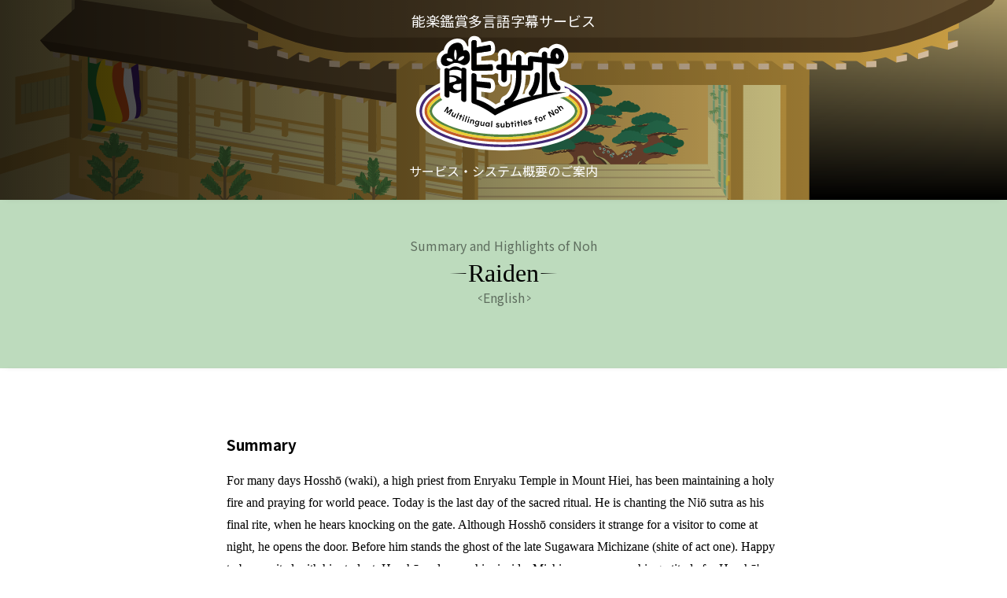

--- FILE ---
content_type: text/html
request_url: https://noh-sup.hinoki-shoten.co.jp/sh/114/en
body_size: 7024
content:
<!DOCTYPE html>
<html lang="ja">

<head>
<meta charset="utf-8">
<title>『Raiden』のあらすじ・見どころ / Summary and Highlights of Raiden |  | 能サポ NOH-Sup 能楽鑑賞多言語字幕システム</title>
<meta name="description" content="Raiden">
<meta name="robots" content="index, follow">
<meta name="viewport" content="width=device-width,initial-scale=1.0">
<link href="/style.css?v=4" media="screen" rel="stylesheet" type="text/css">
<link href="https://fonts.googleapis.com/css?family=Noto+Sans+JP:400,700&amp;amp;subset=japanese" media="screen" rel="stylesheet" type="text/css">

</head>

<body class="sh-contents">

 <header class="pageHeader col-2 w">
  <h1 class="page-title d3s">
   <a href="/">
    <small>能楽鑑賞多言語字幕サービス</small>
    <span class="logo"><img src="/images/logo-color.svg" alt="能サポ"></span>
    <small>サービス・システム概要のご案内</small>
   </a>
  </h1>
  <div class="header-chara"></div>
 </header>

 <article class="" lang="en">
  <header>
   <h2 class="article-title">
    <small class="sub-title" lang="ja">能のあらすじ・見どころ</small>
    <small class="sub-title" lang="en">Summary and Highlights of Noh</small>
    <span class="song-title">Raiden</span>
    <small class="language">English</small>
   </h2>
  </header>
  <section class="summary">
   <h3>Summary</h3>
<p>For many days Hosshō (waki), a high priest from Enryaku Temple in Mount Hiei, has been maintaining a holy fire and praying for world peace. Today is the last day of the sacred ritual. He is chanting the Niō sutra as his final rite, when he hears knocking on the gate. Although Hosshō considers it strange for a visitor to come at night, he opens the door. Before him stands the ghost of the late Sugawara Michizane (shite of act one). Happy to be reunited with his student, Hosshō welcomes him inside. Michizane expresses his gratitude for Hosshō's kindness while he was alive and declares that the relationship between teacher and student is the noblest of all.</p>
<p></p>
<p>After exchanging civilities for a while, the ghost of Michizane reveals his plan to become a Thunder God, go to the Imperial Palace and wreak vengeance upon all that have wronged him in his lifetime. He asks Hosshō not to go to the capital even if he is summoned by the court. Hosshō understands, but replies that if the court insists on his presence, he will not be able to refuse. Upon hearing that, Michizane's face transforms into that of a demon. He takes the pomegranate that has been offered at the altar, crushes it with his teeth and spits out flames towards the gate.</p>
<p></p>
<p>Hosshō quickly chants magic incantations. The flames eventually dissipate and Michizane's ghost disappears along with them.</p>
<p>The scene shifts to the Imperial Court. As Hosshō is fervently praying, the God of Thunder (shite of act two) appears. Thunders echo around the Imperial Palace and the whole building starts shaking. However, the lightnings are unable to reach Hosshō. The Thunder God and Hosshō engage in an exhausting battle. Hosshō recites various Buddhist sutras. Eventually, the Thunder God's strength is depleted, he climbs onto a black cloud and flies away.</p>  </section>
  <section class="highlights">
   <h3>Highlights</h3>
<p>This Noh play is based on one of the legends about Sugawara Michizane. Since an early age, Michizane displayed great abilities and even made his way to the position of Minister on the Right. However, a courtier called Fujiwara Tokihira brought him down through a clever plot and exiled him to Dazaifu, where he soon died. It is believed that after his death, Michizane's vengeful spirit returned to the Imperial Court to curse and kill Tokihira and his allies and, through various natural disasters, wreak havoc on the capital. Those who feared the spirit of Michizane later started venerating him as the god Tenjin.</p>
<p></p>
<p>This legend can be seen in many works of literature such as "Taihei-ki" and was very popular with the masses. It was eventually skilfully depicted in the play "Raiden".</p>
<p>The first half of the play revolves around the ghost of Michizane appearing before Hosshō to express his gratitude for Hosshō's mentoring him while he was alive. Although based on the popular legend, it depicts the relationship between teacher and student more vividly than any version of the story seen in other works of literature. The deep gratitude Michizane has for his mentor can be perceived in the second act, when the God of Thunder casts lightnings everywhere except upon the praying Hosshō.</p>
<p></p>
<p>At the end of the first act, the otherwise calm and reasonable Michizane rapidly flies into a rage. The movements of the shite actor become violent and energetic in accordance with the fast change of tempo in the choir's singing.</p>
<p>In the second act, Hosshō and Michizane, master and student, engage in a fight. The two platforms on the stage represent the buildings of the Imperial Palace. Both actors skilfully use the platforms to visualise the fierce battle and stamp on them to create the effect of rolling thunder. The style of the play allows the audience to enjoy it not only visually, but also aurally.</p>  </section>
  <footer class="sh-footer w">
   <ul class="credit">
<li>Produced by Hinoki Shoten</li>
<li>Direction: Nakashima Kensuke</li>
<li>Synopsis: Toyama Takahiro</li>
<li>Translation: Petko Slavov</li>   </ul>
  </footer>
  <nav class="other-languages w">
   <h4>他言語版 [Languages]</h4>
   <ul>
    <li><a href="/sh/114/ja">雷電 [日本語]</a></li>
   </ul>
  </nav>
  <footer class="article-footer w">
   <nav class="nav">
    <ul>
     <li><a href="/">能サポ TOP</a></li>
     <li><a href="/owner">能サポの導入をお考えの劇場の方へ</a></li>
     <li><a href="/system">能サポのシステムについて</a></li>
     <li><a href="/schedule">能サポ公演実績・予定</a></li>
     <li><a href="/basicsofnoh-ja">イラストでわかる能</a></li>
     <li><a href="/basicsofnoh-en">Basics of Noh</a></li>
     <li><a href="/sh">あらすじ・見どころ / Summary & Highlights</a></li>
    </ul>
   </nav>
  </footer>
 </article>
 <script>
 /* Noto Serif JP */
 /*
 window.WebFontConfig = {
  google: { families: ['Noto+Serif+JP:400,700'] },
  active: function() {
   sessionStorage.fonts = true;
  }
 };

 (function() {
  var wf = document.createElement('script');
  wf.src = 'https://ajax.googleapis.com/ajax/libs/webfont/1.6.26/webfont.js';
  wf.type = 'text/javascript';
  wf.async = 'true';
  var s = document.getElementsByTagName('script')[0];
  s.parentNode.insertBefore(wf, s);
 })();
 */
 </script>

 <footer class="page-footer w">
  Copyright © 2026 <a href="https://www.hinoki-shoten.co.jp/"><img class="footer-logo" src="/images/Logo_Yukiwa.svg" alt=""><img class="footer-logo" src="/images/Logo_HinokiShoten.svg" alt="檜書店"></a><br>All rights reserved.
 </footer>


</body>

</html>


--- FILE ---
content_type: text/css
request_url: https://noh-sup.hinoki-shoten.co.jp/style.css?v=4
body_size: 23756
content:
@charset "UTF-8";
*,::before,::after {
 box-sizing: inherit;
}
html {
 font-size: 16px;
 line-height: 1.8;
 font-family: "Noto Sans CJK","Noto Sans Japanese","Noto Sans JP",sans-serif;
 -webkit-text-size-adjust: 100%;
}
html, body,h1,h2,h3,h4,h5,h6,figure {
 margin: 0;
 padding: 0;
}
h1,h2,h3,h4,h5,h6 {
 font-weight: 400;
}
a {
 color: inherit;
}
p img {
 max-width: 100%;
}
h1:not(:first-child),
h2:not(:first-child),
h3:not(:first-child),
h4:not(:first-child),
h5:not(:first-child),
h6:not(:first-child) {
 margin-top: 2rem;
}
strong {
 font-weight: 400;
 color: hsl(200,50%,40%);
}
section ul li {
 padding-left: 1em;
 list-style-type: none;
 text-indent: -1em;
}
section ul li::before {
 content: "";
 display: inline-block;
 background-color: #9ac;
 padding: 0.5em;
 transform: scale(0.4);
 border-radius: 50%;
 transform-origin: left;
 vertical-align: -0.1em;
}
footer {
 padding: 1rem;
 text-align: center;
}
article section, header {
 padding-top: 3rem;
 padding-bottom: 3rem;
 box-shadow: 0 1px 10px -7px rgba(0, 0, 0, 0.3);
}
article section,
.w {
 padding-left: calc(50% - 24rem);
 padding-right: calc(50% - 24rem);
}
.w100 {
 padding-left: 0;
 padding-right: 0;
}
.page-title.page-title {
 font-size: 2rem;
 line-height: 1.5;
 position: relative;
 margin-top: 0;
 padding-top: 0;
 color: #fff;
 flex-basis: 3em;
 flex-grow: 1;
}
.page-title a {
 display: block;
 text-decoration: none;
 text-align: center;
}
.page-title a > small {
 font-weight: normal;
 /* font-size: 0.4em; */
 font-size: 0.5em;
 display: block;
}
.page-title a > small:first-child {
 /* font-size: 0.46em; */
 font-size: 0.56em;
}
.logo {
 display: inline-block;
 /* width: 6em; */
 /* margin: 0.2em 0; */
 width: 7em;
 margin: 0.2em 0 0;
}
body.system .section-title .logo {
  margin-right: 1em;
  flex-basis: 10em;
}
.logo img {
 display: block;
 width: 100%;
}
.pageHeader p {
 font-size: 1em;
}
.pageHeader .i-copy {
 font-size: 0.8rem;
 position: absolute;
 right: 1em;
 bottom: 1em;
 color: #fff;
 opacity: 0.7;
 text-align: right;
}
.pageHeader p span {
 margin: 0 2rem;
 display: inline-block;
 text-align: left;
 background-color: #fc0;
 width: 22em;
 font-size: 1.7vw;
 padding: 1em;
 border-radius: 1em;
}
.pageHeader .nav {
 background-color: rgba(0,0,0,0.1);
 color: #fff;
 padding-top: 0.5rem;
 padding-bottom: 0.5rem;
 display: none;
}
section > *:not(.section-title) {
 margin-left: 2rem;
}
section p {
 margin-top: 0;
 margin-bottom: 0;
 margin-right: 2em;
}
section ul {
 margin-top: 0;
 margin-right: 0;
 margin-bottom: 0.5em;
}
.article-title,
.section-title {
 font-size: 2em;
 line-height: 1.3;
 margin: 0 0 2rem;
}
.article-title {
 margin: 0 0 2rem;
 width: auto;
 text-align: center;
}
.index .article-title {
 padding: 2rem;
 background: rgba(255,255,255,0.7);
 margin: 0 2rem;
 width: 16em;
}
section > .section-title {
 margin-left: 2rem;
}
section h3 {
 margin: 2rem 0 1rem 2rem;
}
header .nav.nav ul {
 display: flex;
 list-style: none;
 justify-content: space-between;
 margin: 0;
 flex-wrap: wrap;
 padding: 0;
}
.nav a {
 color: #fff;
 text-decoration: none;
 line-height: 1.3;
 display: block;
 padding: 0.3em;
}

article section > *,
.w100,
.page-header h1 a {
 margin-left: 2rem;
 margin-right: 2rem;
}
header .nav li {
 margin-right: .2em;
 margin-bottom: 0.2em;
 margin-top: 0.2em;
}
header .nav a:hover {
 color: #000;
}
.stack {
 background: url(images/use4.jpg) no-repeat center;
 background-size: cover;
 background-attachment: fixed;
 min-height: 80vh;
 display: flex;
 justify-content: center;
 align-items: center;
}
[class*="delay-"] {
 animation: 1s both show ease-out 1;
}
.delay-1s {animation-delay: 1s;}
.delay-2s {animation-delay: 2s;}
.delay-3s {animation-delay: 3s;}
.delay-4s {animation-delay: 4s;}
@keyframes show {
 0% {
  opacity: 0;
 }
 100% {
  opacity: 1;
 }
}
.pageHeader {
 background-repeat: no-repeat;
 background-size: auto,101%,auto;
 position: relative;
 padding-top: 10rem;
 background-image: linear-gradient(to right,rgba(0,0,0,0.8),rgba(0,0,0,0)),url(images/noh-butai2.svg),linear-gradient(to top,#000,#a96);
 background-position: center;
 padding-bottom: 10rem;
 overflow: hidden;
 justify-content: center;
 align-items: center;
}
.header-chara {
 margin-left: 2rem;
 flex-grow: 3;
 position: relative;
 height: 12rem;
}
.header-chara {
 height: 17em;
 margin: 0 3% 2rem;
 animation: comein-sp-bg 1.5s 1.5s 1 both ease;
 background: url(images/charactor.svg) 60% 0 no-repeat;
 background-size: contain;
 transform: translate3d(0,0,0);
 transform-origin: center;
}
.chara {
 display: none;
}
@keyframes comein {
 0% {
 }
 80%,100% {
 }
}
@keyframes comein-sp-bg {
 0% {
  transform: scale(0.1) translate3d(0,0,0);
  opacity: 0;
 }
 30% {
  opacity: 1;
 }
 100% {
  transform: scale(1) translate3d(0,0,0);
  opacity: 1;
 }
}
.chara div {
 display:none;
}

[class*="col-"] {
 display: flex;
 justify-content: space-between;
}
.r[class*="col-"] {
 flex-direction: row-reverse;
}
.usecase.usecase {
 flex-basis: 70%;
 position: relative;
 overflow: hidden;
 margin: 0;
}
.package {
 flex-basis: 40%;
}
.linear > :not(:last-child)::after {
 content: "、";
}
.linear {
 font-size: 0.8em;
 padding-left: 0;
}
.linear > * {
 display: inline;
}
.linear > *::before {
 content: none;
}
.linear > *:not(:last-child)::after {
 content: "、";
}
.slide {
 width: 100%;
 position: relative;
 overflow: hidden;
}
@keyframes slide {
 0% {opacity: 0;}
 3%,33% {opacity: 1;}
 36%,100% {opacity: 0;}
}
@keyframes slide4 {
 0% {opacity: 0;}
 3%,25% {opacity: 1;}
 28%,100% {opacity: 0;}
}
@keyframes tab-button {
 0% {background-color: #666;}
 3%,33% {background-color: #ccc;}
 36%,100% {background-color: #666;}
}
@keyframes tab-yubi {
 0%,100% {transform: translate(-22vw,-1vw);}
 3%,27% {transform: translate(-22vw,0);}
 30% {transform: translate(-11vw,0);}
 33% {transform: translate(-11vw,-1vw);}
 36%,63% {transform: translate(-11vw,0);}
 66% {transform: translate(-2vw,-1vw);}
 69%,96% {transform: translate(-2vw,0);}
}
.col-2 div:first-child {
 margin-right: 0;
}
.slide img {
 width: 100%;
 position: absolute;
 top: 0;
 left: 0;
 animation: slide 15s infinite;
}
.slide img:nth-child(1) {
 position: static;
 animation-delay: -15s;
}
.slide img:nth-child(2) {
 animation-delay: -10s;
}
.slide img:nth-child(3) {
 animation-delay: -5s;
}

.slide img:nth-last-child(4):first-child,
.slide img:nth-last-child(4):first-child ~ * {
 animation-duration: 20s;
 animation-name: slide4;
}

.slide img:nth-last-child(4):first-child {
 animation-delay: -20s;
}
.slide img:nth-last-child(4):first-child ~ :nth-child(2) {
 animation-delay: -15s;
}
.slide img:nth-last-child(4):first-child ~ :nth-child(3) {
 animation-delay: -10s;
}
.slide img:nth-last-child(4):first-child ~ :nth-child(4) {
 animation-delay: -5s;
}
figcaption {
 text-align: center;
 font-size: 0.8rem;
}
#svg1 {
 display: none;
}
.contact {
 display: flex;
 flex-direction: column;
 background-color: hsl(170,80%,80%);
}
.contact .section-title {
 text-align: center;
 margin-left: 0;
}
.contact .section-title + p {
 align-self: center;
 padding: 1rem;
 background-color: #fff;
 box-shadow: 0 0.3em 1rem -0.5rem rgba(0,0,0,0.5);
}
.langs {
 margin-top: 2rem;
 width: 90%;
}
.langs > figure {
 flex-basis: 49%;
 margin: 0;
}
figure img {
 display: block;
 width: 100%;
 height: auto;
}
.langs > figure figcaption {
 font-size: 1.7rem;
 color: #999;
 font-weight: 400;
}
.tablet-view {
 position: relative;
 border: 1rem solid #ddc;
 border-radius: 1rem;
 background-color: #111;
}
.tablet-ui {
 position: absolute;
 bottom: 2px;
 right: 2px;
 /*width: 70%;*/
 display: flex;
 justify-content: flex-end;
 font-size: 1vw;
}
.tablet-ui span:hover {
 cursor: pointer;
 background-color: #ccc;
}
.tablet-ui span {
 display: inline-block;
 border: 1px solid #fff;
 border-radius: 0.4em;
 box-shadow: 0 0 0 1px #000;
 background-color: #666;
 color: #fff;
 font-family: serif;
 font-weight: bold;
 text-shadow: 0 0 1.4px #000,0 0 1.6px #000,0 0 2px #000;
 line-height: 1;
 white-space: nowrap;
 padding: 0.5em 0.7em;
 animation: tab-button 15s infinite both;
}
.tablet-ui span:nth-child(1) {
 animation-delay: -15s;
}
.tablet-ui span:nth-child(2) {
 margin: 0 4px;
 animation-delay: -10s;
}
.tablet-ui span:nth-child(3) {
 animation-delay: -5s;
}
.circle {
 flex-basis: 48%;
}
.circle h4 {
 font-size: 1.4rem;
 line-height: 1.3;
}
.circle h4::before {
 content: "";
 display: inline-block;
 padding: 4rem;
 vertical-align: middle;
 background-color: hsl(120,50%,80%);
 margin-right: -7rem;
 border-radius: 50%;
 margin-bottom: 0.5rem;
}

.col−2 > * {
 flex-basis: 50%;
}
.col−2 > p:nth-child(1) {
 margin-right: 1em;
 background-color: red;
}
.col-2 > p:first-child {
 /*! background-color: red; */
 margin-right: 1em;
}
.col-2 > p:nth-child(2) {
 /*! background-color: blue; */
 margin-left: 1em;
}
.col-2 > img {
 flex-basis: 50%;
 margin: 0;
}
[class*="col-"] + [class*="col-"] {
 margin-top: 3rem;
}
.article-footer {
 background-color: #666;
 padding-top: 5vw;
 padding-bottom: 5vw;
 text-align: center;
}
.article-footer ul {
 display: inline-block;
 list-style: none;
 padding: 0;
 margin: 0;
}
.article-footer ul li {
 text-align: left;
 margin-bottom: 0.5em;
}
.article-footer a {
 display: block;
 background-color: #efefef;
 color: #335;
 border-radius: 0.2em;
 padding: 0.5em 1em 0.5em 0.5em;
 padding: 0.5em 0.5em 0.5em 1em;
 text-indent: -1em;
}
.article-footer a:hover {
 background-color: rgb(11,165,232);
 color: #fff;
}
.article-footer a:before {
 content: "▶︎";
 width: 1em;
 height: 1em;
 transform: scale(0.6);
 line-height: 1;
 display: inline-block;
 border-radius: 50%;
 padding: 0.25em 0.2em 0.25em 0.3em;
 background-color: rgb(63, 11, 232);
 color: #fff;
 text-indent: 0;
}

body:not(.index) .pageHeader {
 padding-top: 1vw;
 padding-bottom: 2vw;
}
body:not(.index) .header-chara {
 display: none;
}

.lead {
 text-align: center;
 display: flex;
 justify-content: center;
 align-items: stretch;
}
.lead > span:first-child {
 background-color: #fff;
 width: 14em;
 display: inline-block;
 text-align: left;
 padding: 1em;
 font-size: 1.5em;
 border-radius: 1em;
 margin: 0 1.5em 0 0;
 position: relative;
}
.leads {
 margin-bottom: 2em;
}
.leads .lead > span {
 font-size: 1rem;
 flex-basis: 90%;
}
body.owner > article > header {
 background-color: #fc0;
}
body.schedule> article > header {
 background-color: #0cf;
}
body.tablet> article > header {
 background-color: hsl(0,60%,80%);
}
body.ticket> article > header {
 background-color: hsl(150,60%,80%);
}
body.system> article > header {
 background-color: hsl(180,60%,80%);
}
body.BasicsOfNoh > article > header {
 background-color: hsl(340,60%,80%);
}
body.sh-top > article > header,
body.sh-contents > article > header {
 background-color: hsl(120,30%,80%);
}
.col-2.with-logo {
 align-items: center;
}
body.system section:nth-child(even) {
 background-color: #f6f6f6;
}
.BasicsOfNoh .article-title {
 margin-bottom: 0;
 margin-top: 0;
}
section .swiper-container {
 margin: 0 auto;
 max-width: 1000px;
}
.w100.dark {
 margin: 0;
 padding: 1rem;
 background-color: #122;
}
.swiper-slide img {
 width: 100%;
}
.swiper-button-next[class], .swiper-container-rtl .swiper-button-prev[class] {
 background-image: url(/images/arrow-r.svg);
}
.swiper-button-prev[class], .swiper-container-rtl .swiper-button-next[class] {
 background-image: url(/images/arrow-l.svg);
}
.swiper-button-next[class], .swiper-button-prev[class] {
 width: 44px;
 background-color: #000;
 border-radius: 50%;
 background-size: 36px 36px;
 opacity: 0.5;
}
.lead-chara {
 display: inline-block;
 width: 14em;
 margin: 0;
 background-image: url(images/charactor.svg);
 background-repeat: no-repeat;
 background-position: right bottom;
 background-size: contain;
}
body:not(.index) .article-title {
 background-color: transparent;
}
body.ticket .article-title {
 text-align: left;
}
.lead > span:first-child::after {
 content: "";
 position: absolute;
 right: -1em;
 bottom: 1em;
 border: transparent solid 1em;
 border-left: 1em solid #fff;
 border-width: 0.5em 0 0.7em 1.1em;
}
.leads > .lead-chara {
 height: 9em;
 display: block;
 align-self: flex-end;
}
.table-schedule.table-schedule {
 /*table-layout: fixed;*/
 border-collapse: collapse;
 margin-top: 1rem;
 margin-bottom: 1rem;
 padding: 0;
 border: 1px solid #ddd;
 width: 92%;
}
.table-schedule th {
 background-color: #6a9dbf;
 color: #fff;
 font-weight: 400;
}
.table-schedule th:nth-child(6) {
 min-width: 4em;
}
.table-schedule tr > * {
 line-height: 1.2;
 padding: 0.5em;
}
.table-schedule tr > td:not(:last-child) {
 border-bottom: 1px solid #ddd;
}
.table-schedule td:first-child {
 font-size: 0.8em;
 white-space: nowrap;
 color: #666;
}
.table-schedule tr:nth-child(2n) {
 background-color: #eee;
}
.table-schedule tr > :not(:first-child) {
 /*! border-left: 1px solid #ddd; */
}
.table-schedule ul {
 white-space: nowrap;
 font-size: 0.9em;
 text-align: center;
 padding: 0;
 margin: 0;
}
.table-schedule li {
 text-indent: 0;
 padding: 0;
 margin: 0;
 line-height: 1.5;
}
.table-schedule li::before {
 content: none;
}
.col-3 {
 flex-wrap: nowrap;
}
.contents h4 {
 font-size: 1.2em;
 color: hsl(200,50%,40%);
 font-weight: 400;
}
.contents img {
 max-width: 100%;
}
.contents {
 width: 100%;
 justify-content: space-between;
}
body.tablet .tablet-view img {
 max-width: 100%;
}
.tablet-description .tablet-view {
 /* width: 100%; */
 flex-basis: 60%;
 margin-left: -5vw;
}
.tablet-yubi {
 flex-basis: 40%;
 display: flex;
 /*flex-direction: column;
 justify-content: space-between;*/
}
.tablet-description.col-2:not(:last-child) {
 align-items: stretch;
 margin-bottom: 8rem;
}
.tablet-yubi p {
 position: relative;
 margin-right: 0;
}
.tablet-yubi p > * {
 position: absolute;
}
.tablet-yubi p > span {
 display: inline-block;
 border: 2px solid #3366cc;
 border-radius: 0.5em;
 padding: 0.2em 0.4em;
 background-color: rgba(255,255,255,0.7);
}
.yubi-tap {
 align-self: flex-end;
}
.yubi-slide img {
 left:-5em;
 top:2em;
 animation: yubiV 18s linear infinite both;
}
.yubi-slide span {
 left:-2em;
 top: 7.5em;
}
.yubi-tap span {
 left:-5em;
 bottom: -2em;
}
.yubi-tap img {
 left:-9vw;
 bottom: -2vw;
 animation: tab-yubi 15s infinite both;
}
.tablet-ui.fix-1 {
 transform: scale(0.5);
 transform-origin: right bottom;
}
.tablet-ui.fix-1 span {
 animation: none;
}
.tablet-ui.fix-1 span:first-child {
 background-color: #ccc;
}
.slide.slideV img {
 position: static;
 animation: none;
}
.slide.slideV {
 width: 300px;
 height: 225px;
}
.slideV > div {
 animation: slideV linear alternate 9s infinite;
}
@keyframes slideV {
 0%,35% {transform: translateY(0)}
 40%,75% {transform: translateY(calc(-100% / 3))}
 80%,100% {transform: translateY(calc((-100% / 3)*2))}
}
@keyframes yubiV {
 0%,18%,23%,38%,43%,58%,63%,78%,83%,100% {transform: translateY(0)}
 20%,40% {transform: translateY(-30%)}
 60%,80% {transform: translateY(30%)}
}
.tablet-description.swipe .tablet-view {
 flex-basis: 0;
 margin-left: 4em;
}
.future > table {
 border: 1px solid #ccc;
 border-collapse: collapse;
}
body.ticket .future > table tr > * {
 padding: 0.3em 0.5em;
 border: 1px solid #ccc;
}
body.ticket .future > table th {
 white-space: nowrap;
 text-align: left;
 background-color: #cef;
}
.futurePhotos {
 margin-top: 2rem;
}
.futurePhotos figcaption {
 font-size: 1rem;
 margin-bottom: 1em;
}
.futurePhotos.col-2 > * {
 flex-basis: 49%
}
.youtube {
 position: relative;
 margin: 1em auto;
 height: 0;
 padding: 56.6% 0 0;
}
.youtube iframe {
 position: absolute;
 top: 0;
 left: 0;
 width: 100%;
 height: 100%;
}
/* あらすじ・見どころ */
.sh-top .lead > span span {
 display: inline-block;
 color: #367a36;
}
.sh-top .article-title > span {
 margin: 0.4em;
 display: block;
 color: #367a36;
}
.sh-list table {
 width: 100%;
 border-collapse: collapse;
 border: 1px solid #ccc;
 border-width: 1px 0 0 1px;
 box-sizing: border-box;
}
.sh-list tr > * {
 border: 1px solid #ccc;
 border-width: 0 1px 1px 0;
 padding: .4em;
}
.sh-list thead th {
 background-color: hsl(120,30%,90%);
}
.sh-list th span {
 display: inline-block;
}
.sh-list thead .languages {
 text-align: left;
}
.sh-list tbody .languages {
 display: flex;
 padding: .2em 0;
 flex-wrap: wrap;
}
.sh-list .languages a {
 display: block;
 padding: .2em 1em;
 background-color: #eee;
 text-decoration: none;
 border-radius: .2em;
 margin: 0.4em 0.4em;
 background-image: linear-gradient(to top,rgba(0,0,0,.05) 20%,rgba(0,0,0,0));
}
.sh-list .languages a:hover {
 background-image: linear-gradient(to top,rgba(0,0,0,.1) 20%,rgba(0,0,0,0));
}
.sh-list .languages a[href$="/ja"] {
 background-color: hsl(0,90%,90%);
}
.sh-list .languages a[href$="/en"] {
 background-color: hsl(210,90%,90%);
}
.sh-list .languages a[href$="/zh"] {
 background-color: hsl(30,90%,90%);
}
.sh-list .languages a[href$="/fr"] {
 background-color: hsl(180,90%,90%);
}
.sh-contents .article-title {
 font-size: 2em;
}
article[lang="ja"] .song-title {
	font-size: 4rem;
}
.sh-contents .article-title small {
  font-size: 1rem;
  font-weight: 400;
  display: block;
 	opacity: .5;
}
article[lang="en"] .sub-title[lang="ja"],
article[lang="ja"] .sub-title[lang="en"] {
	display: none;
}
article .highlights {
  background-color: #cdc;
}
.sh-contents h3,.sh-contents h4 {
  font-weight: bold;
}
.sh-footer {
  display: flex;
  justify-content: flex-end;
  background-color: #aba;
}
.sh-footer .credit {
  text-align: left;
}
.sh-contents .article-title .sub-title {
	display: block;
	margin-bottom: .3em;
}
.sh-contents .song-title::after,
.sh-contents .song-title::before {
  content: "";
  display: inline-block;
  transform: scaleX(0.8);
  height: 1px;
  width: 0.8em;
  vertical-align: middle;
  flex-shrink: 1;
  background-image: linear-gradient(to left,rgba(0,0,0,0),rgba(0,0,0,1));
}
.sh-contents .song-title::before {
  background-image: linear-gradient(to right,rgba(0,0,0,0),rgba(0,0,0,1));
}
.sh-contents .song-title {
  display: flex;
  justify-content: center;
  align-items: center;
}
.summary p,
.highlights p {
  margin-bottom: 1em;
}
.sh-contents .song-title,
.summary p,
.highlights p {
  font-family: "Noto Serif CJK JP",serif;
  transition: 1s;
}
.wf-active .sh-contents .song-title,
.wf-active .summary p,
.wf-active .highlights p {
  font-family: "Noto Serif CJK JP","Noto Serif JP";
}
.sh-contents .article-title .language::before,
.sh-contents .article-title .language::after {
  content: "<";
  display: inline-block;
  transform: scaleX(.6);
}
.sh-contents .article-title .language::after {
  content: ">";
}
.sh-contents .other-languages {
	padding-top: 1em;
	padding-bottom: 1em;
	color: #fff;
	background-color: #686;
}
img.footer-logo {
  font-size:1.5em;
  height:1.5em;
  vertical-align: middle;
}
@media screen and (max-width: 1100px) {
 .chara {
  /*! animation-name: comein-sp; */
 }
}
@media screen and (max-width: 770px) {
 img {
  max-width: 100%;
 }
 .pageHeader {
  padding-top: 1rem;
  padding-bottom: 1rem;
 }
 .page-title.page-title {
  font-size: 2rem;
  line-height: 1.2;
  padding: 2rem 1rem;
  text-align: center;
 }
 .article-title {
  margin: 0;
  width: auto;
 }
 .index .article-title {
  padding: 1rem;
  margin: 0;
  text-align: left;
 }
 header p span {
  font-size: 1rem;
  width: auto;
 }
 [class*="col-"] {
  display: block;
 }
 .tablet-ui.tablet-ui {
  transform-origin: right;
  transform: scale(0.7);
  font-size: 1.7vw;
 }
 .slide.slideV {
  width: auto;
 }
 .yubi-tap img {
  left: 70%;
  top: -4.5em;
 }
 .yubi-slide span,
 .yubi-tap span {
  left: auto;
  bottom: auto;
  right: 0;
  top: -2.5em;
 }
 .tablet-yubi p {
  margin-top: 3rem;
 }
 .slide.slideV {
  width: auto;
 }
 .yubi-slide img {
  left: auto;
  right: -1em;
  top: -16em;
 }
 .stack {
  min-height: 30vh;
  background-attachment: scroll;
 }
 .langs {
  width: 100%;
 }
 .article-title,
 .section-title.section-title {
  font-size: 1.5rem;
  margin: 2rem 0 2.5rem;
 }
 article section, header {
  padding: 1rem;
 }
 article section > *, .w100 {
  margin-left: 0;
  margin-right: 0;
 }
 section > :not(.section-title) {
  margin-left: 0;
 }
 section p {
  margin-right: 0;
  margin-bottom: 1em;
 }
 .w100 {
  padding: 1rem;
 }
 .package {
  text-align: center;
 }
 ul li {
  padding-right: 1em;
 }
 body.owner section > ul,
 .article-footer ul li {
  padding-left: 1em;
 }
 .lead {
  text-align: left;
 }
 body:not(.index) .lead.lead {
  flex-direction: column;
 }
 .lead > span {
  font-size: 3vw;
 }
 body:not(.index) .lead.lead > span {
  font-size: 1.1rem;
 }
 body:not(.index) .lead-chara {
  height: 14rem;
  width: auto;
  margin-top: -1em;
  position: relative;
 }
 body:not(.index) .lead > span:first-child {
  width: auto;
  margin: 0;
 }
 body:not(.index) .lead > span:first-child::after {
  bottom: -1em;
  right: 40%;
  transform: skewY(50deg) skewX(-30deg);
 }
 body:not(.index) .section-title.section-title {
  border-left: #ccc solid 0.4em;
  padding: 0 0 0 .5em;
 }
 body.owner .contact .section-title.section-title {
  border-left: 0;
  padding: 0.5em;
 }
 .table-schedule.table-schedule {
  border: 0;
  width: auto;
  font-size: 0.9rem;
 }
 .table-schedule,
 .table-schedule.table-schedule * {
  display: block;
  text-align: left;
  font-size: 0.8rem;
 }
 .table-schedule td:first-child {
  font-size: 1em;
  white-space: normal;
  color: inherit;
 }
 .table-schedule.table-schedule thead,
 .table-schedule.table-schedule td time br {
  display: none;
 }
 .table-schedule.table-schedule tbody li:not(:last-child)::after,
 .table-schedule.table-schedule td time ~ time::before {
  content:"/";
  margin: 0 0.3em;
 }
 .table-schedule tr {
  border: 1px solid #ccc;
  margin-bottom: 3em;
 }
 .table-schedule.table-schedule tr > * {
  padding: 1px;
 }
 .table-schedule.table-schedule tbody td,
 .table-schedule.table-schedule tbody ul {
  display: flex;
  align-items: center
 }
 .table-schedule.table-schedule tbody td {
  white-space: normal;
 }
 .table-schedule tbody td::before {
  background-color:#6a9dbf;
  color:#fff;
  flex-basis: 4rem;
  text-align: center;
  padding: 0.5em;
  margin-right: 0.5rem;
  flex-shrink: 0;
 }
 .table-schedule tbody td:nth-child(1)::before {
  content: "日時";
  /*! font-size: 1rem; */
 }
 .table-schedule tbody td:nth-child(2)::before {
  content: "会場名";
 }
 .table-schedule tbody td:nth-child(3)::before {
  content: "公演名";
 }
 .table-schedule tbody td:nth-child(4)::before {
  content: "演目";
 }
 .table-schedule tbody td:nth-child(5)::before {
  content: "言語";
 }
 .table-schedule tbody td:nth-child(6)::before {
  content: "システム";
 }
 .table-schedule tbody td:nth-child(7)::before {
  content: "チケット";
 }
 .circle {
  display: flex;
  margin: 0 5vw;
  justify-content: space-between;
 }
 .circle h4 {
  line-height: 1.2;
  position: relative;
  margin-bottom: 6vw;
  font-size: 1.1rem;
  padding: 1em 0 1em 0.5em;
  word-break: break-all;
  flex-basis: 6em;
 }
 .circle h4::before {
  position: absolute;
  z-index: -1;
  top: 0;
  left: 0em;
  padding: 10vw;
 }
 .circle ul {
  flex-basis: 70%;
  margin-left: 1em;
  padding-left: 0;
 }
 body.tablet .section-title {
  margin: 5vw;
 }
 body.tablet .col-2:not(.pageHeader),
 body.tablet .col-3 {
  margin: 5vw;
  width: auto;
 }
 body.tablet .tablet-description.col-2 {
  display: block;
  box-sizing: border-box;
 }
 .col-2 > p:first-child,
 .tablet-description .tablet-view.tablet-view {
  margin: 0;
  width: auto;
 }
 body.tablet section > ul {
  padding-left: 1rem;
 }
 .col-2.with-logo {
  display: flex;
 }
 .col-2.with-logo .logo {
  margin-right: 1rem;
 }
}
@media screen and (max-width: 770px) and (orientation: landscape) {
 section .swiper-container {
  margin: 0 auto;
  max-width: 100%;
  width: auto;
  height: 100vh;
 }
 .swiper-slide {
  text-align: center;
 }
 .swiper-slide img {
  height: 100%;
  width: auto;
 }
}


--- FILE ---
content_type: image/svg+xml
request_url: https://noh-sup.hinoki-shoten.co.jp/images/logo-color.svg
body_size: 36787
content:
<svg xmlns="http://www.w3.org/2000/svg" width="300" height="200" viewBox="0 0 300 200"><path fill="#fff" d="M275.9 132.73c0 24.39-56.08 44.16-125.26 44.16s-125.26-19.77-125.26-44.16c0-12.2 14.02-23.24 36.69-31.23 22.67-7.99 73.56 27.74 73.56 27.74s78.23-36.15 100.63-28.75c24.4 8.06 39.64 19.52 39.64 32.24zM150 195.46c-74.04 0-149-23.06-149-67.13 0-28.2 31.02-44.23 49.51-51.27l11.91 31.26c-20.38 7.76-27.97 16.39-27.97 20.01 0 3.61 7.59 12.24 27.97 20.01 23.14 8.81 54.24 13.66 87.58 13.66 33.35 0 64.45-4.85 87.57-13.67 20.38-7.76 27.97-16.39 27.97-20.01 0-2.67-5.81-12.31-31.63-21.34l11.05-31.58c20.19 7.06 54.04 23.33 54.04 52.93 0 44.07-74.95 67.13-149 67.13z"/><g fill="#538442"><path d="M275.37 124.84c-1.14-4.08-4.29-8.15-8.29-11.61-4.01-3.49-8.8-6.47-13.84-9.05-5.06-2.59-10.42-4.79-15.9-6.71l-1.41 4.03c5.33 1.87 10.52 4 15.37 6.48 4.83 2.47 9.35 5.3 12.98 8.47 1.81 1.58 3.38 3.23 4.58 4.87 1.2 1.64 2 3.24 2.41 4.69.4 1.45.48 2.78.23 4.19-.25 1.4-.86 2.93-1.89 4.55-2.05 3.27-5.69 6.62-9.92 9.5-4.24 2.91-9.09 5.45-14.16 7.67-5.08 2.22-10.42 4.14-15.87 5.81-5.46 1.67-11.04 3.09-16.69 4.32-5.65 1.22-11.37 2.24-17.14 3.09-5.76.84-11.57 1.51-17.39 2.01-5.83.5-11.67.84-17.53 1.03s-11.73.22-17.59.11c-5.86-.12-11.72-.38-17.55-.81-5.84-.43-11.65-1.01-17.43-1.77-5.78-.76-11.53-1.69-17.21-2.82-5.68-1.13-11.31-2.45-16.82-4-5.51-1.55-10.92-3.34-16.12-5.42l-1.59 3.96c5.37 2.14 10.91 3.98 16.55 5.56 5.64 1.59 11.37 2.94 17.15 4.08 5.78 1.15 11.62 2.09 17.49 2.86 5.87.77 11.76 1.36 17.68 1.79s11.84.7 17.78.82c5.94.12 11.88.08 17.81-.11 5.93-.19 11.86-.54 17.76-1.05 5.9-.51 11.79-1.18 17.64-2.04 5.85-.86 11.67-1.89 17.42-3.14 5.75-1.24 11.45-2.7 17.04-4.41 5.58-1.71 11.07-3.67 16.33-5.98 5.26-2.3 10.32-4.95 14.87-8.06 4.52-3.1 8.57-6.73 11.11-10.74 2.54-3.99 3.31-8.1 2.14-12.17zM43.47 146.29l-2.21 3.65c4.78 2.89 9.98 5.35 15.34 7.5l1.59-3.96c-5.2-2.08-10.2-4.46-14.72-7.19zM32.14 137.11c-1.38-1.64-2.4-3.3-3.01-4.81-.6-1.52-.82-2.88-.74-4.26.09-1.37.48-2.81 1.31-4.4.82-1.58 2.06-3.25 3.61-4.88 3.11-3.28 7.36-6.31 11.99-8.94 4.65-2.64 9.72-4.92 14.97-6.93l-1.52-3.99c-5.41 2.06-10.67 4.43-15.56 7.21-4.88 2.77-9.43 5.99-12.97 9.71-1.76 1.86-3.25 3.83-4.3 5.85-1.06 2.02-1.66 4.07-1.78 6.1-.13 2.04.23 4.08 1.04 6.11.82 2.03 2.1 4.05 3.7 5.97 3.23 3.84 7.63 7.2 12.39 10.08l2.21-3.65c-4.51-2.71-8.57-5.86-11.34-9.17z"/></g><path fill="#EBCF35" d="M279.48 123.68c-.75-2.62-2.07-5.11-3.73-7.39-1.67-2.28-3.67-4.37-5.86-6.27-4.38-3.81-9.44-6.94-14.7-9.64-5.28-2.7-10.8-4.96-16.43-6.94l-1.41 4.03c5.48 1.92 10.84 4.12 15.9 6.71 5.05 2.58 9.83 5.57 13.84 9.05 4 3.46 7.15 7.53 8.29 11.61 1.17 4.06.4 8.18-2.16 12.2-2.54 4.01-6.59 7.64-11.11 10.74-4.55 3.11-9.61 5.76-14.87 8.06-5.27 2.3-10.75 4.27-16.33 5.98-5.59 1.71-11.28 3.16-17.04 4.41-5.75 1.25-11.57 2.28-17.42 3.14-5.85.86-11.74 1.53-17.64 2.04-5.91.51-11.83.86-17.76 1.05-5.93.19-11.87.22-17.81.11-5.93-.12-11.86-.39-17.78-.82-5.91-.43-11.81-1.02-17.68-1.79-5.87-.77-11.35-1.71-17.13-2.86h.35c-6-1.15-11.87-3.21-17.5-4.8-5.64-1.6-11.64-4.3-17.01-6.3h.08c-5.36-2-10.54-3.88-15.32-6.78-4.76-2.89-9.16-5.89-12.39-9.72-1.6-1.91-2.88-3.75-3.7-5.79-.81-2.04-1.16-3.98-1.04-6.02.13-2.03.73-4.03 1.78-6.06 1.05-2.02 2.53-3.98 4.3-5.83 3.54-3.72 8.1-6.93 12.98-9.7 4.89-2.78 10.15-5.14 15.56-7.2l-1.52-3.99c-5.57 2.13-11.01 4.57-16.15 7.49-5.12 2.92-9.99 6.32-13.96 10.49-1.98 2.08-3.71 4.6-4.99 7.06-1.29 2.46-2.09 6.05-2.26 8.05-.17 3 .31 5.17 1.34 7.72s2.56 4.82 4.39 7c3.69 4.37 8.83 7.88 13.86 10.93 5.05 3.05 10.39 5.56 16.37 7.78v-.02c5.98 2.21 10.81 4.08 16.57 5.7s11.4 3 17.28 4.16c5.88 1.17 11.71 2.12 17.66 2.91 5.95.78 11.88 1.38 17.87 1.82 5.99.44 11.97.71 17.98.83 6.01.11 12.01.08 18.01-.11 6.01-.19 12-.54 17.99-1.06 5.98-.52 11.95-1.2 17.89-2.07s11.85-1.92 17.71-3.19c5.86-1.27 11.66-2.75 17.38-4.5 5.72-1.75 11.35-3.76 16.8-6.15 5.44-2.39 10.73-5.14 15.57-8.45 4.81-3.31 9.28-7.23 12.3-11.98 1.5-2.37 2.6-4.94 3.07-7.61.48-2.66.33-5.41-.42-8.03z"/><g fill="#C35B25"><path d="M283.59 122.51c-.91-3.21-2.49-6.15-4.39-8.75-1.9-2.61-4.13-4.9-6.5-6.97-4.76-4.13-10.08-7.4-15.57-10.22-5.5-2.81-11.19-5.14-16.97-7.17l-1.41 4.03c5.63 1.98 11.16 4.24 16.43 6.94 5.26 2.7 10.32 5.83 14.7 9.64 2.19 1.91 4.19 3.99 5.86 6.27 1.67 2.28 2.99 4.77 3.73 7.39.75 2.62.9 5.37.41 8.03-.47 2.67-1.58 5.24-3.07 7.61-3.03 4.75-7.46 8.67-12.28 11.98-4.84 3.31-10.54 6.06-15.54 8.45-6 2.38-11.11 4.4-16.82 6.15l1.24 4.08c5.85-1.79 11.62-3.86 17.25-6.32 5.63-2.47 11.12-5.32 16.27-8.84 2.57-1.76 5.05-3.7 7.34-5.87s4.41-4.6 6.15-7.35c1.73-2.74 3.08-5.83 3.67-9.14.61-3.28.42-6.74-.5-9.94zM197.06 173.59c-5.94.87-11.91 1.55-17.89 2.07-5.99.52-11.98.87-17.99 1.06-6.01.19-12.02.23-18.03.11-6.01-.12-12.01-.39-18.01-.83-5.99-.44-11.97-1.04-17.92-1.82-5.95-.78-11.88-1.74-17.76-2.91-5.88-1.16-11.72-2.54-17.48-4.16s-11.44-3.5-16.97-5.71c-5.53-2.21-10.92-4.76-15.96-7.81-5.02-3.06-9.77-6.62-13.45-11-1.83-2.18-3.37-4.57-4.39-7.12-1.02-2.55-1.51-5.26-1.34-7.96.16-2.7.97-5.35 2.26-7.81 1.28-2.47 3.02-4.74 4.99-6.82 3.97-4.16 8.84-7.56 13.96-10.48 5.14-2.92 10.58-5.36 16.15-7.49l-1.52-3.99c-5.73 2.19-11.36 4.71-16.74 7.76-5.37 3.07-10.54 6.65-14.95 11.26-2.19 2.3-4.17 4.88-5.68 7.79-1.52 2.9-2.53 6.16-2.73 9.52-.22 3.35.4 6.75 1.63 9.81 1.24 3.07 3.03 5.83 5.09 8.28 4.14 4.9 9.23 8.68 14.51 11.9 5.31 3.21 10.9 5.84 16.59 8.12 5.7 2.28 11.52 4.2 17.4 5.85 5.88 1.66 11.83 3.06 17.81 4.24 5.98 1.18 12 2.16 18.04 2.95 6.04.79 12.1 1.4 18.17 1.84 6.07.44 12.15.72 18.23.84s12.17.08 18.25-.11 12.16-.55 18.22-1.07c6.06-.52 12.12-1.21 18.14-2.1 6.03-.88 12.03-1.95 17.99-3.24 5.96-1.29 11.88-2.8 17.73-4.59l-1.25-4.08c-5.72 1.75-11.53 3.23-17.38 4.5-5.87 1.28-11.78 2.33-17.72 3.2z"/></g><path fill="#432876" d="M291.73 120.2c-1.25-4.38-3.34-7.9-5.7-11.13-2.37-3.24-5.03-6.06-7.77-8.06v-.3c-5.51-4.77-11.36-8.48-17.28-11.52-5.93-3.03-11.96-5.56-18.03-7.69l-1.41 3.99c5.92 2.08 11.78 4.46 17.49 7.37 5.7 2.93 11.29 6.33 16.42 10.79 2.55 2.23 5 4.73 7.13 7.65s3.96 6.28 5.04 10.07c1.08 3.78 1.32 7.93.6 11.84-.7 3.93-2.28 7.53-4.25 10.64-1.97 3.12-4.33 5.78-6.81 8.15-2.49 2.36-5.14 4.42-7.86 6.29-5.44 3.72-11.16 6.67-16.97 9.22-5.81 2.54-11.74 4.66-17.71 6.49-5.98 1.82-12.01 3.37-18.07 4.68-6.06 1.31-12.16 2.4-18.27 3.29-6.11.89-12.25 1.6-18.39 2.12-6.14.53-12.29.89-18.45 1.09-6.15.2-12.31.23-18.46.12-6.15-.12-12.31-.4-18.46-.85-6.15-.45-12.29-1.07-18.41-1.87-6.12-.8-12.23-1.79-18.31-3-6.08-1.2-12.13-2.62-18.13-4.32-6-1.69-11.96-3.65-17.82-6-5.86-2.35-11.64-5.07-17.21-8.43-5.54-3.39-10.96-7.37-15.55-12.8-2.27-2.71-4.33-5.33-5.77-8.91-1.44-3.57-2.19-7.13-1.93-11.13.24-4 1.45-8.37 3.19-11.7 1.75-3.35 3.97-6.47 6.36-9 4.82-5.04 10.31-8.93 15.91-12.14 5.63-3.2 11.44-5.85 17.32-8.1l-1.52-4.02c-6.04 2.31-12.04 4.97-17.91 8.3-5.85 3.36-11.65 7.3-16.9 12.78-2.61 2.75-5.08 5.92-7.05 9.71-1.98 3.76-3.39 8.24-3.67 12.91-.31 4.66.57 9.4 2.23 13.48 1.65 4.1 3.96 7.58 6.46 10.57 2.51 2.99 5.23 5.51 8.03 7.75 2.8 2.24 5.67 4.19 8.59 5.95 5.83 3.52 11.81 6.33 17.83 8.75 6.03 2.41 12.12 4.41 18.25 6.14 6.12 1.72 12.28 3.17 18.46 4.39 6.18 1.22 12.37 2.23 18.58 3.04 6.21.81 12.43 1.44 18.65 1.89 6.23.45 12.46.74 18.68.86 6.23.12 12.46.08 18.69-.12s12.46-.56 18.68-1.1c6.22-.54 12.44-1.25 18.64-2.16 6.2-.91 12.39-2.01 18.56-3.34 6.17-1.33 12.31-2.9 18.42-4.77 6.11-1.87 12.18-4.04 18.17-6.66 6-2.63 11.93-5.69 17.67-9.61 2.87-1.97 5.68-4.16 8.38-6.71 2.69-2.55 5.27-5.47 7.48-8.96 2.2-3.48 4.03-7.6 4.85-12.17.85-4.53.57-9.39-.69-13.75z"/><g fill="#fff"><path d="M255.15 121.63c-1.45-1.82-2.86-4.11-5.02-5.14-.98-.47-2.09-.68-3.17-.59-.5.04-.99.15-1.46.31-.32.11-.63.25-.93.41-.31-.19-.64-.33-.99-.44-2.15-.67-4.54.35-5.66 2.28-.45.78-.7 1.71-.63 2.61.04.57.32.69-.25.98-.53.27-1.03.6-1.48.98-.55.46-1.48-.4-2.25-.55-1.1-.21-2.25 0-3.24.52-.8.42-1.49 1.06-1.96 1.83-.38.63-2.53.55-3.4 1.02-1.98 1.05-3.16 3.26-2.82 5.49-1.2-.19-2.42.01-3.5.55-.54.27-.93.64-1.52.77-.57.12-1.12.35-1.61.67-.48.31-.9.71-1.25 1.16-.62-.08-1.26-.07-1.88.02-.62.09-1.27.23-1.83.51-.47.23-.9-.36-1.34-.61-2.16-1.18-4.92-.88-6.87.59-.74.56-1.34 1.29-1.76 2.13-.31.62-.51 1.3-.59 1.99-.41.4-.72.87-.96 1.39-2.66-1.54-6.55-.95-8.82 1.06-.33.3-1.11-.12-1.57-.18-.79-.11-1.61-.08-2.4.07-.7.13-1.54.75-1.95.16-.42-.6-.99-1.1-1.64-1.44-1.25-.63-2.73-.7-4.03-.2-.78.3-1.45.78-1.99 1.42-.64-.18-1.29-.24-1.96-.15-.74.1-1.55.74-2.16.37-.76-.46-1.65-.7-2.54-.7-1.4 0-2.73.59-3.68 1.61-1.33-.42-2.83-.26-4.03.46-.62.37-1.17.89-1.55 1.5-.13.22-.25.44-.35.68-.7-.23-.89-.1-1.27-.75-1.54-2.71-5.46-3.16-7.64-.97-.36.36-.65.77-.87 1.23-.34.71-1.26.63-1.97 1.03-1.41-.77-3.17-.79-4.6-.07-2.79-1.29-6.49-1.03-8.69 1.25.41-4.12-4.2-7.05-7.7-4.52-.41.29-1.21 1.59-1.56 1.59-.97 0-1.83-.29-2.8-.34-.99-.06-1.93.11-2.86.44-.79-.66-1.79-1.05-2.81-1.13-.51-.04-1.04 0-1.54.11-.76.18-.7-.04-1.37-.36-.85-.42-1.85-.61-2.8-.49-.89.11-1.73-.61-2.68-.71-1.06-.11-1.98-.52-3.05-.66-.91-.12-1.84-.07-2.72.17-.6.15-.53.36-1.03-.1-.34-.31-.73-.57-1.14-.78-.92-.47-1.92-.77-2.96-.69-1.14.09-1.26-.38-1.56-1.38-.53-1.81-2.01-3.22-3.85-3.63-.46-.1-.94-.14-1.41-.1-.59.05-.61-.15-1.09-.47-.97-.64-2.1-.89-3.25-.76-1.38-1.46-3.51-1.95-5.4-1.27-.12.04-1.71-1.04-2.03-1.13-.45-.13-.93-.21-1.4-.21-.08 0-.61-.93-.71-1.05-1.25-1.46-3.33-2.1-5.18-1.55-.81.24-1.55 1.14-2.3.92-.45-.13-.91-.21-1.38-.21-.33 0-.91-.88-1.21-1.12-.71-.54-.5-1.78-.89-2.66-.38-.85-.98-1.58-1.71-2.15-.85-.65-1.86-1.08-2.93-1.19-.5-.05-1-.03-1.49.06-.14-.59-.39-1.16-.73-1.67-2.19-3.33-7.11-3.4-9.28-.05-1.1 1.7-2.2 3.4-3.3 5.09-1.48 2.29-2.83 4.82-.68 7.31.66.76 1.55 1.32 2.51 1.59.66.18.86.04 1.31.57.34.4.74.75 1.18 1.03.43.28.91.5 1.4.64.65.19.56.32.95.83.65.84 1.57 1.48 2.59 1.79.76.23 1.84-.07 2.26.55.53.78 1.23 1.43 2.03 1.91.83.5 1.86.62 2.59 1.2.9.71 2.03 1.09 3.17 1.04.6.75 1.43 1.3 2.34 1.6.8.26 2.27-.07 2.71.5.54.69 1.26 1.22 2.07 1.55.87.35 2.75.02 3.21.58.56.67 1.3 1.16 2.12 1.46.9.33 2.15 0 2.81.58.78.68 1.77 1.1 2.79 1.21.47.05.94.03 1.41-.06.46.47 1.03.85 1.64 1.1.89.37 1.86.47 2.81.3.71.66 1.62 1.09 2.58 1.25.84.15 1.8-.26 2.45.24.4.31.85.55 1.32.72.81.29.65.28 1.08 1.04 1.6 2.88 5.57 4.19 8.68 3.57.78-.15 1.52-.44 2.2-.85.66-.41 1.21-1.39 1.91-1.06.76.36 1.58.56 2.42.63.44.04.88.03 1.33-.01.43.21.89.35 1.36.42.77.12 1.56.06 2.3-.21.79-.29 1.46.43 2.27.7.78.26 1.6.39 2.42.39l2.79.28c.76 0 1.43-.45 2.1-.12.69.34 1.46.51 2.23.51 1.74 0 3.34-.91 4.19-2.44 1.66 2.65 5.15 3.46 8.07 3.03.78-.12 1.55-.35 2.24-.74.65.43 1.37.75 2.13.94 1.47.37 2.86-.1 4.31-.03.87.05 1.69-.09 2.48-.46.66.27 1.35.35 2.06.34.85-.04 1.48-.16 2.33-.1.76.05 1.53-.01 2.27-.2.77-.19 1.5-.51 2.16-.94.64-.42 1.42.38 2.21.55.8.17 1.65.14 2.43-.09.79-.22 1.44-1.01 2.16-.7 1.54.67 3.37.48 4.74-.48.64-.45 1.32.14 2.12.22.71.07 1.45-.02 2.12-.25.83-.29 1.36-1.07 2.17-.78.77.28 1.6.35 2.41.22.75-.12 1.46-.39 2.09-.82.24-.17.46-.35.67-.56.48.17.97.29 1.47.36 1.67.23 3.46-.1 4.96-.87.67-.34 1.08-.91 1.83-.77.84.17 1.71.19 2.56.08 3.15-.37 6.21-2.35 6.59-5.72 1.21 2.59 4.5 3.41 6.89 1.93.49-.3.92-.69 1.27-1.14.17-.2.3-.42.4-.66.53.18 1.09.3 1.65.35 1.57.14 3.19-.28 4.54-1.07.55-.32 1.07-.71 1.52-1.17.55-.55 1.52-.15 2.32-.31 1.32-.27 2.52-1.06 3.25-2.21.8-1.27.94-2.86.37-4.24-.09-.26-.21-.52-.32-.78-.04-.11 1.05-1.23 1.2-1.47.44.82.82 1.74 1.41 2.46 1.32 1.63 3.6 2.13 5.52 1.32.82-.34 1.56-.89 2.1-1.59.25-.33.46-.69.62-1.07.45.07.91.09 1.37.04.99-.1 1.95-.48 2.74-1.09.75-.58 1.22-2 2.06-2.05 2.12-.13 4.05-1.12 5.4-2.76.3-.37.57-.76.78-1.19.32 0 .63-.04.94-.12 1.09-.29 2.16-.99 2.86-1.88.32-.4.58-.85.77-1.32.5-.08.97-.26 1.41-.49.83-.45 1.55-1.1 2.03-1.91 1.01-1.71.9-3.87-.33-5.41zM262.9 93.5c-1.09-2.1-3.17-3.5-5.52-3.72l-1.32-.12c-.2-.02-.39-.03-.59-.03-.36 0-.74 0-1.12-.01 0-2.66-.89-5.32-2.65-7.45-.75-.89-1.68-1.72-2.7-2.39-.46-.3-.88-.52-1.12-.64h.32c-1.99-1.39-3.19-7.62-3.19-12.37v-.7l-.34-.23c-.13-3.9-2.74-8.56-7.72-10.38l4.53.43.46.1h.52c3.41 0 6.34-1.41 7.42-1.97 5.09-2.37 7.86-7.6 8.37-8.64.08-.15.15-.33.21-.49 2.55-6.31 1.85-11.22 1.46-12.94-1.19-6.67-5.4-11.1-6.12-11.81-4.96-4.96-10.57-5.7-13.48-5.7-.85 0-1.48.06-1.84.11-3.05.39-8.39 2.46-11.95 7.75-1.17-.76-2.51-1.34-3.98-1.68-.81-.19-1.65-.29-2.49-.29-1 0-1.78.13-2.18.22-5.21 1.12-8.14 5.06-8.99 8.86l-10.88-1.12c-.59-.09-1.19-.14-1.79-.14-1.03 0-1.82.14-2.16.22-3.28.7-5.65 2.51-7.18 4.7-1.35-3.47-4.38-6.09-8.35-7.01-.81-.19-1.64-.28-2.49-.28-1.04 0-1.84.14-2.17.22-6.17 1.32-9.43 6.56-9.58 10.88l-.3.24v5.97l-2-.04v-8.69l.31-.48c-.35-5.1-3.76-9.18-8.93-10.39-.81-.19-1.56-.28-2.4-.28-1.04 0-1.81.15-2.13.22-6.17 1.32-8.41 6.56-8.56 10.88l.72.24v8.29c-2 .3-3.45.89-4.63 1.68-.36-.37-1.1-.72-1.55-1.03-1.27-.88-2.79-1.22-3.76-1.35-.29-.04-.68-.06-.97-.06l.13.01-18.22.9v-6.95l16.13-2.46c.71-.1 1.07-.29 1.48-.42l.21-.13c2.61-1.06 3.91-3.06 4.38-3.87 1.42-2.48 1.57-4.97 1.58-6 .05-2.07-.37-4.39-.52-5.16-.43-2.71-1.47-4.5-2.1-5.37-1.36-1.94-3.52-3.2-5.85-3.38l-.54-.02c-.43 0-.34.04-.76.12l-14.01 2.68v-1.9c0-3.05-2.25-5.19-3.21-6.14-1.81-1.84-4.46-2.51-5.75-2.76l-.25-.02c-.84-.14-1.82-.21-2.79-.21-.54 0-1.01.02-1.25.04-4.13.22-5.97 2.72-6.63 3.46-2.58 2.83-2.12 6-2.12 7.19v6.83c0-.07-1.31-.14-1.6-.2-1.31-5.11-4.23-7.95-5.33-8.98-2.57-2.57-6.51-3.93-11.05-3.93-2.1 0-3.89.29-4.43.4-8.32 1.48-13.54 7.49-14.34 8.48-2.99 3.63-4.44 7.51-5.09 10.68-5.29 2.07-9.67 6.87-11.28 12.9-1.27 4.76-.57 10.19 1.85 14.15 1.05 1.72 2.2 3.15 3.77 4.25-.23.92-.5 1.85-.5 2.72v42.96c0 2.98 2.02 8.04 8.93 10.24l.56.13c.39.09 1.82.4 3.39.4.95 0 1.89-.11 2.73-.34 3.03-.71 6.25-3.23 7.08-7.54 1.08.14 2.16.21 3.2.21 1.06 0 2.11-.07 3.13-.21l-.02 4.41c0 .45.04.9.12 1.33.47 2.46 1.72 4.22 2.33 4.96 1.65 2.03 3.88 3.12 4.71 3.47 1.97.85 3.7 1.05 4.37 1.1.29.02.58.03.85.03 1.71 0 3.03-.38 3.77-.66 1.19-.44 2.15-1.04 2.91-1.69.86 1.4 2.08 2.75 3.81 3.81.56.35 1.19.61 1.83.79.15.04 14.71 4.14 35.64 19.23.48.37 1.02.69 1.6.93.86.36 1.76.53 2.66.53.38 0 .76-.03 1.14-.09.85-.14 1.67-.44 2.43-.89 48.21-27.16 117.79-38.19 118.49-38.3 2.08-.32 3.91-1.58 4.96-3.41l.14-.24c1.18-2.04 1.23-4.55.14-6.65zm-98.9-24.36c0 .77.17 3.4.01 5.67-.22 2.19-.4 5.04-.52 5.66l.02.24c-.36 1.78-.78 3.98-.89 4.4l-.07.38c-1.01 4.32-3.12 8.51-3.52 9.29-1.96 3.18-3.25 4.61-3.68 5.05-.35.2-.27.21-.66.59-1.23 1.18-3.32 2.3-3.93 2.59l-.15.07c-3.32 1.64-6.52 5.46-6.49 10.41-3.29 1.44-5.44 2.69-7.4 3.64-11.16-7.88-18.71-11.66-24.71-13.44v-8.22l14.4 1.84c.28.03.31.05.59.05.3 0 .48-.02.78-.06 4.17-.55 6.66-3.56 7.49-6.51.72-2.28.57-4.81.4-6.27-.31-3.82-1.61-6.55-2.09-7.46-.96-1.85-2.7-3.24-4.85-3.86-.42-.12-.35-.2-.79-.24l-15.94-1.4v-4.24l-.54-.58 18.98-.15c.31 0 .5-.03.8-.07 1.58-.23 2.74-.88 3.32-1.25.17-.1.3-.22.45-.33.42-.32 1.46-.65 1.8-1 1.12.68 3.18 1.15 4.18 1.41v10.57c0 .51-.64 1.18-.53 1.68.99 4.44 4.19 9.4 10.38 9.4h.19c4.86 0 9.98-3.23 11.18-10.08.07-.39-.22-.95-.22-1.36v-9.41l2 .04v2.95zm25.46 21.15c-2 2.18-3.28 5.27-3.19 8.55-1.38.37-2.75.74-4.12 1.13l.35-.86c1.02-2.58 1.72-5.17 2.35-7.6.85-3.3 1.48-6.24 1.91-9 .33-2.13.69-3.93.76-5.66.09-1.35.5-6.66.5-9.39v-.73l7.77.19c0 .03-.77.25-.77.33v1.27c0 .12.59.2.59.31-.01.09.94 11.63-6.15 21.46zM86.81 25.25c-2.85-.77-5.3.72-5.3.72.27-8.33-3.65-11.64-3.65-11.64-2.85-2.99-9.1-1.7-9.1-1.7-6.25 1.09-10.19 6.05-10.19 6.05-4.62 5.57-4.01 12.16-4.01 12.16-5.28-.42-9.7 3.96-10.99 8.82-1.21 4.53.32 10.84 5.49 11.97 0 0 3.06.95 5.71.14 0 0 2.45-.61 3.53-1.56 0 0 6.72-4.01 9.92-3.53 0 0 4.48-.2 8.29 1.7 0 0 2.15 1.25 2.78 1.43 0 0 2.08.9 4.21.59 0 0 2.89-.06 5.69-2.81l.24-.27c3.4-3.58 3.35-8.11 3.35-8.11.33-4.49-.69-12.53-5.97-13.96m-23.27 17.89c-.42 1.4-3.1 1.82-5.99.96-2.89-.87-4.89-2.71-4.47-4.1.42-1.4 3.1-1.83 5.99-.96 2.89.87 4.89 2.7 4.47 4.1m4.51-1.9c-1.18 0-2.14-3.82-2.14-8.53 0-4.71.96-8.53 2.14-8.53 1.18 0 2.14 3.82 2.14 8.53 0 4.71-.96 8.53-2.14 8.53m11.22.15c-2.78 1.83-5.69 2.32-6.5 1.09-.81-1.23.79-3.71 3.57-5.54s5.69-2.32 6.5-1.09c.8 1.23-.79 3.71-3.57 5.54m7.25 69.08v-52.88c-.14-.59-.86-1.29-.86-1.29-.95-.84-2.58-1.2-2.58-1.2-1.74-.52-2.99-.07-2.99-.07s-1.18.29-1.88 1.72c-5.06-4.15-10.12-4.1-10.12-4.1-5.36-.12-10.01 3.87-10.78 4.57-.74-.85-2.27-1.22-2.27-1.22-2.29-.75-3.87-.14-3.87-.14-1.97.68-1.81 2.97-1.81 2.97v43.12s-.16 2.33 3.88 3.62c0 0 1.67.41 2.72.07 0 0 1.6-.26 1.93-2.18v-8.8c3.56 2.74 7.03 3.2 7.03 3.2 1.9.3 3.85.35 5.75 0 1.8-.33 3.53-1.03 5.08-2 .58-.36 1.14-.76 1.68-1.18.07-.05.5-.32.57-.45l-.07 15.06c.2 1.07.88 1.86.88 1.86.72.92 2.09 1.49 2.09 1.49 1.15.5 2.12.55 2.12.55 1 .08 1.69-.2 1.69-.2 1.1-.39 1.47-1.28 1.47-1.28.4-.75.34-1.24.34-1.24m-8.33-50.23l-.07 14.18c-2.88-4.22-9.69-5.94-9.69-5.94-4.98-1.27-9.47-.4-10.53-.16v-8.29c.8-.33 9.35-3.69 20.29.21m-20.3 20.85v-10.97c.81.05 4.44.28 6.69.97 0 0 1.97.44 3.73 1.53.81.5 1.64 1.4 1.75 2.38.15 1.41-1.31 2.48-2.42 3.05-.69.36-1.45.6-2.2.79-1.52.38-3.07.65-4.58 1.1-1 .3-2.03.63-2.97 1.15m15.05 11.85c-.91.03-1.88-.03-2.78-.23-2.49-.56-5.5-1.93-6.16-4.66-.72-2.96 1.87-4.11 1.87-4.11 2.85-1.46 4.15-1.19 7.85-1.46 2.95-.22 4.04-1.23 4.36-1.63l-.05 10.91c-3.32 1.24-5.09 1.18-5.09 1.18m28.51-33.06c-.97.3-1.99.26-1.99.26-1.91-.07-2.86-.96-2.86-.96-1.31-1.1-1.13-2.51-1.13-2.51v-44.98s-.04-1.33 1.03-2.5c0 0 1.03-1.14 2.65-1.21 0 0 1.22-.1 2.35.09 0 0 1.32.25 1.87.85 0 0 .67.61.66 1.18v10.28l22.74-4.21s.44.04.71.46c0 0 .68.84.92 2.55 0 0 .45 2.26.4 3.87 0 0 .03 1.38-.69 2.65 0 0-.35.61-1.02.88 0 0-.25.09-.45.11l-22.61 3.34v20.25l25.96-1.27s.39.05.54.19c0 0 .83.42 1.33 3.65 0 0 .47 2.49.15 4.48 0 0-.17 1.27-1.21 2.06 0 0-.32.2-.68.25l-28.67.24zm153.97 36.7c-10.6-.08-20.89.6-30.7 1.81v-51.14l12.33 1.27 4.89.37h.39c2.31.05 4.48-1.18 4.48-1.18 3.22-1.4 5.21-5.43 5.21-5.43 2.13-5.25 1.09-8.92 1.09-8.92-.82-4.98-4.21-8.29-4.21-8.29-4.39-4.4-9.51-3.62-9.51-3.62s-5.71.68-8.29 7.02c0 0-1.93 4.33-.41 10.2l-5.97-.62v-6.55c-.19-2.8-2.46-3.8-3.74-4.1-.88-.21-1.63-.04-1.63-.04-3.66.78-3.78 4.32-3.78 4.32v5.42l-18.53-1.91c-.84-.17-1.53-.02-1.53-.02-3.66.78-3.78 4.32-3.78 4.32v11.21l-8.46-.19-.28-.07-2.29-.05v-13.46c-.2-2.8-2.46-3.8-3.74-4.1-.88-.2-1.63-.04-1.63-.04-3.66.78-3.78 4.32-3.78 4.32v13.07l-15.85-.35v-15.48c-.19-2.8-2.46-3.8-3.73-4.1-.88-.2-1.63-.04-1.63-.04-3.66.78-3.78 4.32-3.78 4.32v15.1l-4.77-.11c-2.8.13-3.86 2.38-4.18 3.64-.23.88-.08 1.63-.08 1.63.7 3.68 4.23 3.88 4.23 3.88l4.79.1v17.15s.86 3.85 4.39 3.81c0 0 3.98.23 4.75-4.17v-16.51l15.85.35v9.86c-.03.81-.14 3.66-.32 6.13 0 0-.53 5.4-.84 6.68 0 0-.81 4.04-1.02 4.81l-.04.18c-1.36 5.79-4.26 11.14-4.26 11.14-3.53 5.8-5.58 7.22-5.58 7.22-2.38 2.28-5.81 3.87-5.81 3.87s-2.82 1.39-2.62 4.42c0 0-.03 1.87 1.77 3.33 0 0 .11.08.31.16-11.11 4.52-17.54 7.99-17.54 7.99h-.11l-.21-.17v.02c-19.26-14.39-31.26-16.01-31.26-16.01v-21.42l22.71 2.8c1.53-.2 1.8-1.6 1.8-1.6.48-1.25.18-3.61.18-3.61-.21-2.99-1.32-4.94-1.32-4.94-.1-.24-.58-.37-.58-.37l-22.79-1.95v-10.62c-.12-.62-.44-.98-.44-.98-.37-.69-1.91-1.4-1.91-1.4-1.41-.66-2.95-.74-2.95-.74-.67-.05-1.43.24-1.43.24-.77.35-1.14.84-1.14.84-.67.87-.72 1.86-.72 1.86v45.5s.09 1.83 2.08 3.06c0 0 15.54 4.15 38.09 20.44 49.93-28.19 120.98-39.19 120.98-39.19l.14-.24-1.29-.13zm-15.97-63.9c.12-.6.33-1.22.73-1.7.12-.14.28-.34.48-.34.4-.01.87.25 1.18.48 1.03.76 1.77 2.13 2.08 3.34.16.62.18 1.25.17 1.89-.01.29-.02.58-.07.86-.08.5-.22 1-.48 1.44-.13.22-.28.41-.47.58-.1.09-.25.22-.4.31l-.19.08c-1.49.27-2.54-2.29-2.54-2.29-.47-1.08-.68-2.27-.65-3.44.03-.41.09-.82.16-1.21m-103.85 102.64v-.03.03zm31.9-24.81c2.7-3.09 5.07-6.4 6.85-10.11.6-1.26 1.16-2.55 1.67-3.85.87-2.2 1.49-4.51 2.08-6.8.71-2.75 1.33-5.53 1.77-8.33.26-1.64.45-3.29.51-4.95 0 0 .45-6.41.32-8.87v-8l16.3.36s3.87-.78 3.9-4.31c0 0 .02-.29-.03-.73v-10.14l14.7 1.52v53.38999999999999c-5.47.88-10.77 1.9-15.85 3.02 1.02-.47 1.96-1.64 1.96-1.64 2.46-2.39 5.61-9.15 5.61-9.15 1.81-3.4 3.6-10.6 3.6-10.6 1.21-4.84 1.37-11.94 1.38-12.82v-1.45c-.2-2.8-2.46-3.8-3.74-4.1-.88-.2-1.63-.04-1.63-.04-3.66.78-3.78 4.32-3.78 4.32v1.27s.7 14.11-8.33 26.27c0 0-3.19 3.06-.54 6.79 0 0 1.63 1.63 3.73 1.54-12.39 2.83-23.47 6.23-32.73 9.52.29-.25 2.02-1.68 2.25-2.11m66.11-48.75c3.66.78 3.78 4.32 3.78 4.32v.7s-.01 14.04 6.89 18.32c.3.18.62.31.92.51.43.28.84.64 1.17 1.03 1.22 1.47 1.41 3.69.39 5.31l-.03.05c-.35.59-.79 1.06-1.36 1.44-.92.6-2.14.88-3.23.72-.58-.08-1.09-.31-1.61-.57-3.41-1.68-6.23-5.61-6.23-5.61-6.37-7.65-6.04-21.26-6.04-21.26v-.82c.19-2.8 2.46-3.8 3.74-4.1.86-.21 1.61-.04 1.61-.04"/></g><path d="M86.87 25.27c-2.85-.77-5.29.72-5.29.72.27-8.31-3.64-11.61-3.64-11.61-2.85-2.98-9.08-1.69-9.08-1.69-6.24 1.08-10.17 6.03-10.17 6.03-4.61 5.56-4 12.13-4 12.13-5.27-.42-9.68 3.95-10.97 8.8-1.2 4.52.32 10.82 5.48 11.94 0 0 3.05.95 5.69.14 0 0 2.44-.61 3.52-1.56 0 0 6.71-4 9.9-3.53 0 0 4.47-.2 8.27 1.7 0 0 2.15 1.24 2.78 1.42 0 0 2.08.91 4.2.59 0 0 2.88-.06 5.68-2.81l.24-.27c3.39-3.57 3.34-8.09 3.34-8.09.34-4.47-.68-12.49-5.95-13.91m-23.22 17.85c-.42 1.39-3.09 1.82-5.98.95-2.88-.87-4.88-2.7-4.46-4.09.42-1.39 3.1-1.82 5.98-.95 2.89.86 4.88 2.69 4.46 4.09m4.5-1.9c-1.18 0-2.14-3.81-2.14-8.51 0-4.7.96-8.51 2.14-8.51s2.13 3.81 2.13 8.51c0 4.7-.95 8.51-2.13 8.51m11.19.15c-2.77 1.83-5.68 2.32-6.49 1.09-.81-1.23.78-3.7 3.56-5.53 2.77-1.83 5.68-2.31 6.49-1.09.81 1.23-.78 3.7-3.56 5.53M86.58 110.29v-52.76c-.14-.59-.86-1.29-.86-1.29-.95-.83-2.58-1.2-2.58-1.2-1.74-.52-2.98-.07-2.98-.07s-1.18.29-1.88 1.72c-5.05-4.15-10.1-4.09-10.1-4.09-5.35-.12-9.99 3.87-10.76 4.56-.74-.85-2.26-1.22-2.26-1.22-2.28-.75-3.86-.14-3.86-.14-1.97.68-1.81 2.96-1.81 2.96v43.02s-.16 2.33 3.87 3.62c0 0 1.66.41 2.71.07 0 0 1.59-.25 1.93-2.17v-8.78c3.56 2.73 7.01 3.19 7.01 3.19 1.9.31 3.85.35 5.74 0 1.8-.33 3.52-1.03 5.07-1.99.58-.36 1.14-.76 1.68-1.18.07-.05.5-.32.57-.45l-.07 15.03c.2 1.06.88 1.85.88 1.85.72.92 2.09 1.49 2.09 1.49 1.15.5 2.11.54 2.11.54.99.08 1.68-.2 1.68-.2 1.1-.39 1.47-1.28 1.47-1.28.4-.73.35-1.23.35-1.23m-8.31-50.11l-.07 14.14c-2.88-4.21-9.67-5.92-9.67-5.92-4.97-1.27-9.45-.4-10.51-.16v-8.27c.8-.34 9.33-3.68 20.25.21m-20.25 20.8v-10.94c.81.05 4.43.29 6.68.97 0 0 1.96.44 3.73 1.52.81.5 1.64 1.39 1.75 2.37.15 1.41-1.31 2.48-2.41 3.05-.69.36-1.44.6-2.2.79-1.52.38-3.06.65-4.57 1.09-1.03.31-2.06.64-2.98 1.15m15.01 11.83c-.91.03-1.88-.03-2.77-.23-2.48-.56-5.49-1.93-6.14-4.65-.71-2.95 1.86-4.1 1.86-4.1 2.85-1.46 4.14-1.19 7.83-1.46 2.94-.21 4.03-1.22 4.35-1.63l-.06 10.88c-3.31 1.25-5.07 1.19-5.07 1.19"/><path d="M101.48 59.81c-.97.3-1.99.26-1.99.26-1.91-.07-2.86-.96-2.86-.96-1.31-1.09-1.13-2.51-1.13-2.51v-44.87s-.05-1.32 1.03-2.5c0 0 1.03-1.14 2.64-1.21 0 0 1.22-.1 2.35.09 0 0 1.32.25 1.87.85 0 0 .67.61.66 1.18v10.26l22.69-4.2s.44.03.71.46c0 0 .67.84.92 2.55 0 0 .45 2.26.39 3.86 0 0 .03 1.38-.69 2.64 0 0-.35.61-1.02.88 0 0-.25.09-.45.11l-22.56 3.33v20.2l25.9-1.26s.39.05.54.19c0 0 .83.42 1.32 3.64 0 0 .48 2.49.15 4.47 0 0-.17 1.27-1.2 2.05 0 0-.32.2-.68.25l-28.59.24zM255.1 96.44c-10.57-.09-20.84.6-30.63 1.8v-51.019999999999996l12.3 1.27 4.88.37h.39c2.31.05 4.47-1.18 4.47-1.18 3.21-1.4 5.2-5.42 5.2-5.42 2.12-5.24 1.09-8.9 1.09-8.9-.81-4.97-4.21-8.27-4.21-8.27-4.38-4.38-9.49-3.62-9.49-3.62s-5.69.68-8.27 7.01c0 0-1.93 4.32-.41 10.18l-5.96-.61v-6.55c-.2-2.79-2.46-3.8-3.73-4.09-.88-.21-1.63-.04-1.63-.04-3.65.78-3.77 4.31-3.77 4.31v5.41l-18.49-1.91c-.84-.17-1.53-.02-1.53-.02-3.66.78-3.78 4.31-3.78 4.31v11.19l-8.44-.19-.28-.07-2.28-.05v-13.43c-.2-2.79-2.46-3.8-3.73-4.09-.88-.2-1.63-.04-1.63-.04-3.66.78-3.78 4.31-3.78 4.31v13.04l-15.79-.34v-15.46c-.19-2.79-2.46-3.8-3.73-4.09-.88-.2-1.63-.04-1.63-.04-3.65.78-3.77 4.31-3.77 4.31v15.06l-4.75-.1c-2.8.13-3.85 2.37-4.18 3.64-.22.88-.07 1.62-.07 1.62.7 3.67 4.22 3.87 4.22 3.87l4.78.11v17.11s.86 3.84 4.38 3.79c0 0 3.98.23 4.75-4.16v-16.47l15.81.35v9.84c-.03.81-.14 3.65-.32 6.11 0 0-.53 5.38-.84 6.67 0 0-.81 4.03-1.01 4.8l-.05.18c-1.35 5.78-4.25 11.12-4.25 11.12-3.52 5.78-5.57 7.21-5.57 7.21-2.37 2.27-5.8 3.86-5.8 3.86s-2.81 1.39-2.61 4.41c0 0-.04 1.86 1.76 3.32 0 0 .11.08.31.16-11.09 4.51-17.51 7.97-17.51 7.97h-.1l-.21-.17v.01c-19.22-14.36-31.19-15.98-31.19-15.98v-21.37l22.66 2.8c1.52-.2 1.8-1.59 1.8-1.59.47-1.24.18-3.6.18-3.6-.21-2.99-1.32-4.92-1.32-4.92-.1-.24-.58-.37-.58-.37l-22.73-1.95v-10.6c-.13-.62-.44-.97-.44-.97-.37-.69-1.9-1.4-1.9-1.4-1.41-.66-2.95-.74-2.95-.74-.67-.05-1.42.24-1.42.24-.77.35-1.14.84-1.14.84-.67.87-.72 1.85-.72 1.85v45.39s.09 1.83 2.07 3.05c0 0 15.5 4.13 38 20.4 49.82-28.13 120.72-39.11 120.72-39.11l.14-.24-1.29-.12zm-15.93-63.76c.12-.6.33-1.22.73-1.7.12-.14.28-.34.48-.34.41-.01.87.25 1.18.48 1.03.76 1.77 2.12 2.07 3.33.16.62.18 1.25.17 1.89-.01.29-.02.57-.07.86-.08.5-.21.99-.47 1.43-.13.21-.28.41-.47.57-.1.09-.25.22-.4.31-.06.04-.13.07-.19.07-1.49.27-2.53-2.28-2.53-2.28-.47-1.08-.68-2.26-.65-3.44.02-.38.08-.79.15-1.18m-103.62 102.41v-.03.03zm31.83-24.76c2.69-3.08 5.06-6.39 6.84-10.09.6-1.26 1.16-2.54 1.67-3.84.87-2.2 1.49-4.5 2.08-6.78.71-2.74 1.33-5.51 1.76-8.32.25-1.63.45-3.28.5-4.93 0 0 .45-6.4.32-8.85v-7.98l16.27.36s3.86-.77 3.89-4.3c0 0 .02-.29-.03-.72v-10.13l14.66 1.51v53.26c-5.46.87-10.75 1.89-15.82 3.01 1.02-.47 1.95-1.63 1.95-1.63 2.46-2.39 5.59-9.13 5.59-9.13 1.81-3.39 3.59-10.57 3.59-10.57 1.21-4.83 1.36-11.91 1.38-12.79v-1.45c-.2-2.79-2.46-3.8-3.73-4.09-.88-.21-1.63-.04-1.63-.04-3.66.78-3.77 4.31-3.77 4.31v1.27s.7 14.08-8.31 26.21c0 0-3.19 3.05-.54 6.78 0 0 1.63 1.62 3.72 1.53-12.37 2.82-23.42 6.22-32.66 9.5.31-.24 2.04-1.66 2.27-2.1M233.34 61.69s-.74-.17-1.62.04c-1.27.29-3.53 1.3-3.73 4.09v.81s-.32 13.59 6.03 21.22c0 0 2.82 3.93 6.22 5.6.52.26 1.02.48 1.61.57 1.09.16 2.3-.12 3.23-.72.58-.38 1.01-.85 1.36-1.44l.02-.04c1.02-1.62.83-3.84-.39-5.3-.33-.39-.75-.75-1.17-1.03-.29-.19-.62-.32-.91-.5-6.88-4.28-6.87-18.28-6.87-18.28v-.71s-.12-3.53-3.78-4.31"/><path d="M54.71 123.28l-4.04 6.38c-.07.12-.16.2-.28.25-.27.13-.57.09-.89-.12-.25-.16-.4-.36-.45-.6-.04-.18 0-.35.1-.52l4.43-6.84c.25-.39.59-.62 1.01-.67.37-.05.74.05 1.11.29.67.43.9 1.05.7 1.85l-1.73 6.77 5.48-4.34c.64-.52 1.3-.55 1.98-.12.43.28.68.63.75 1.05.06.35-.02.7-.24 1.03l-4.43 6.84c-.11.16-.25.26-.42.31-.24.05-.48 0-.74-.17s-.42-.38-.46-.64c-.03-.17 0-.33.11-.49l4.18-6.3-5.95 4.64c-.16.12-.32.21-.49.27-.37.12-.71.07-1.01-.13-.5-.32-.66-.8-.5-1.44l1.78-7.3zM65.55 137.79c-.91.51-1.85.51-2.82.02-.77-.39-1.22-.97-1.36-1.74-.11-.59.03-1.29.44-2.09l1.71-3.33c.08-.16.2-.27.35-.33.24-.09.5-.07.77.07.31.16.48.38.51.67.01.13-.01.26-.08.39l-1.63 3.18c-.18.35-.28.67-.29.96-.02.47.17.82.59 1.03.46.24 1 .22 1.62-.04.47-.2.79-.47.97-.82l1.49-2.89c.09-.17.22-.29.39-.34.23-.08.47-.05.74.08.31.16.48.38.51.67.01.13-.01.26-.08.39l-2.72 5.3c-.08.16-.19.28-.32.35-.2.11-.41.1-.65-.02-.38-.2-.49-.51-.34-.93l.2-.58zM74.47 132.69l-3.63 8.09c-.08.17-.19.29-.34.35-.24.11-.5.1-.78-.02-.32-.14-.5-.36-.55-.65-.02-.13 0-.27.06-.4l3.63-8.1c.11-.24.3-.38.56-.4.19-.02.37.01.54.09.21.09.37.24.48.42.11.2.12.41.03.62"/><path d="M76.77 136.23l.57-1.42c.07-.17.19-.3.35-.38.22-.11.47-.11.75 0 .32.13.5.34.56.63.02.13.01.26-.04.4l-.57 1.42 1.32.53c.15.06.26.17.31.32.06.18.05.37-.03.58-.11.27-.28.42-.52.47-.09.02-.19 0-.29-.04l-1.32-.53-1.9 4.72c-.07.17-.17.29-.32.37-.23.12-.49.12-.77 0-.32-.13-.51-.34-.56-.62-.02-.13-.01-.26.04-.4l1.9-4.72-1.32-.53c-.12-.05-.22-.13-.28-.25-.1-.19-.1-.4 0-.64.11-.28.28-.43.52-.47.1-.02.2-.01.29.03l1.31.53zM83.15 139.3l-2.01 5.56c-.06.17-.17.3-.32.38-.23.13-.49.14-.78.03-.33-.12-.53-.32-.6-.61-.03-.13-.02-.27.03-.41l2.01-5.56c.09-.25.27-.41.54-.46.19-.04.37-.02.55.04.22.08.38.21.5.39.14.22.17.42.08.64m.47-3.85c.19.07.34.18.48.35.26.32.32.67.18 1.06-.1.27-.28.47-.53.6-.29.15-.58.17-.89.06-.17-.06-.32-.16-.45-.3-.29-.33-.35-.7-.21-1.11.12-.32.33-.54.64-.66.26-.1.52-.1.78 0M88.35 137.94l-2.77 8.43c-.06.18-.16.31-.31.39-.23.13-.48.15-.78.06-.33-.11-.54-.31-.61-.59-.03-.13-.03-.26.02-.4l2.77-8.43c.08-.25.26-.4.52-.46.18-.04.36-.03.54.03.22.07.4.2.52.37.14.18.17.38.1.6M91.74 142.07l-1.69 5.67c-.05.18-.15.31-.29.4-.22.14-.48.17-.77.08-.34-.1-.54-.29-.63-.58-.04-.13-.03-.26.01-.4l1.69-5.67c.08-.26.25-.42.51-.49.18-.05.37-.05.55.01.22.06.39.19.52.36.13.2.16.4.1.62m.24-3.87c.19.06.35.16.49.32.28.3.36.65.24 1.05-.08.28-.25.49-.5.63-.27.17-.57.2-.88.11-.18-.05-.33-.15-.47-.28-.3-.32-.39-.68-.27-1.1.1-.33.3-.56.61-.69.26-.11.52-.12.78-.04"/><path d="M95.51 143.61c.33-.27.69-.46 1.08-.57.55-.16 1.08-.17 1.61-.03.79.2 1.35.63 1.68 1.28.3.57.33 1.32.09 2.25l-.93 3.63c-.04.17-.14.31-.27.4-.21.15-.47.18-.77.1-.34-.09-.55-.27-.65-.54-.04-.13-.04-.26-.01-.4l.88-3.44c.1-.38.12-.72.06-1.01-.09-.47-.35-.76-.8-.87-.47-.12-.98.01-1.53.39-.44.3-.71.65-.81 1.05l-.8 3.13c-.05.19-.15.33-.3.42-.21.13-.45.15-.73.08-.34-.09-.56-.27-.65-.54-.04-.12-.05-.25-.01-.4l1.48-5.77c.04-.18.12-.31.24-.41.17-.15.38-.19.63-.12.4.1.58.38.55.84l-.04.53zM107.55 146.22l.29-.52c.17-.31.44-.42.81-.34.2.04.35.14.44.31.09.15.11.32.07.51l-1.25 6.1c-.24 1.18-.74 2-1.49 2.46-.69.42-1.59.52-2.7.29-1.16-.24-2-.68-2.52-1.33-.25-.31-.35-.61-.29-.9.03-.16.11-.29.22-.39.21-.19.43-.26.66-.21.15.03.32.15.5.37.46.53 1.03.87 1.71 1.01.73.15 1.31-.03 1.73-.53.22-.26.37-.58.45-.97l.2-.98c-.21.23-.46.41-.73.52-.49.2-1 .25-1.55.13-1.06-.22-1.81-.81-2.25-1.79-.32-.71-.4-1.51-.22-2.39.14-.69.42-1.28.85-1.77.46-.53 1.02-.88 1.68-1.05.48-.13.94-.14 1.41-.05.92.19 1.59.69 1.98 1.52m-.69 2.52l.08-.38c.11-.52.01-1.02-.29-1.48-.25-.39-.61-.64-1.07-.73-.64-.13-1.19.05-1.65.55-.3.32-.5.73-.6 1.23-.11.53-.09 1.01.07 1.44.23.61.66.97 1.29 1.1.53.11 1.01-.04 1.45-.43.37-.34.61-.77.72-1.3"/><path d="M115.5 152.81c-.71.77-1.6 1.06-2.67.89-.85-.13-1.46-.54-1.84-1.23-.29-.53-.37-1.24-.23-2.12l.58-3.69c.03-.18.11-.32.23-.43.2-.16.45-.22.76-.17.35.05.58.21.69.48.05.12.07.25.05.4l-.56 3.53c-.06.39-.06.72.02 1 .13.46.42.72.88.79.51.08 1.02-.1 1.53-.54.39-.34.61-.69.67-1.08l.51-3.21c.03-.19.12-.34.26-.45.19-.15.43-.2.73-.15.35.05.58.21.69.48.05.12.07.25.05.4l-.93 5.88c-.03.18-.09.32-.2.43-.15.16-.36.22-.62.18-.42-.07-.63-.33-.62-.78l.02-.61zM125.09 148.75l.09-.43c.07-.36.33-.52.78-.47.36.04.59.2.69.49.03.1.04.21.03.32l-.68 5.98c-.02.15-.07.28-.15.39-.16.2-.39.29-.71.25-.43-.05-.66-.3-.67-.76l-.02-.47c-.53.75-1.33 1.05-2.4.93-1.14-.13-1.97-.69-2.48-1.68-.36-.7-.49-1.52-.39-2.44.1-.88.41-1.62.93-2.22.43-.5.95-.84 1.55-1.02.42-.13.85-.17 1.29-.12 1 .12 1.71.53 2.14 1.25m-.47 2.85l.06-.54c.06-.5-.08-.95-.4-1.36-.33-.42-.73-.65-1.22-.71-.56-.07-1.04.12-1.44.55-.35.38-.56.89-.64 1.52-.06.54-.01 1.02.16 1.44.26.63.72.98 1.38 1.06.4.05.79-.06 1.16-.33.56-.41.87-.95.94-1.63M131.17 146.14l-.72 8.84c-.02.18-.08.33-.21.45-.19.18-.43.26-.74.24-.35-.03-.59-.17-.73-.43-.06-.12-.09-.25-.08-.4l.72-8.84c.02-.26.15-.45.4-.57.17-.08.35-.11.54-.1.23.02.43.1.59.24.17.14.25.34.23.57M140.31 148.76c.97.03 1.75.26 2.32.69.31.23.46.5.45.8-.01.18-.07.34-.18.49-.15.2-.36.29-.62.28-.17-.01-.35-.09-.54-.26-.45-.37-.95-.56-1.51-.58-.73-.03-1.1.17-1.11.58-.01.24.12.44.37.58l.43.18c1.2.41 1.95.7 2.23.85.74.4 1.09 1 1.06 1.82-.02.76-.34 1.33-.96 1.71-.54.33-1.25.48-2.15.45-1.03-.04-1.87-.3-2.51-.79-.42-.32-.62-.65-.61-.98.01-.16.06-.31.17-.45.15-.2.34-.29.58-.29.19.01.36.09.52.25.49.5 1.11.76 1.89.79.8.03 1.21-.17 1.23-.61.01-.29-.18-.54-.58-.75-.26-.13-.88-.36-1.86-.7-1.07-.36-1.58-1.04-1.55-2.03.03-.77.42-1.34 1.17-1.72.49-.22 1.07-.33 1.76-.31"/><path d="M150.18 155.15c-.57.87-1.4 1.31-2.49 1.31-.86.01-1.53-.3-2.01-.92-.38-.47-.57-1.16-.57-2.06l-.02-3.74c0-.18.05-.33.16-.46.17-.19.41-.29.72-.3.35 0 .6.12.76.36.07.11.11.24.11.38l.02 3.57c0 .39.06.72.19.98.2.43.53.65.99.64.52 0 .99-.26 1.42-.79.33-.39.49-.78.48-1.17l-.02-3.25c0-.19.06-.35.19-.49.17-.18.4-.26.69-.27.35 0 .6.12.76.36.07.11.11.24.11.38l.04 5.95c0 .18-.04.33-.12.46-.12.19-.32.28-.58.28-.43 0-.67-.22-.74-.67l-.09-.55zM155.68 155.07l-.06.56c-.04.43-.28.66-.71.68-.48.02-.73-.21-.75-.7l-.38-8.89c-.01-.18.04-.34.15-.47.16-.19.39-.29.68-.3.34-.02.59.09.76.32.08.11.12.24.13.39l.13 3.09c.47-.65 1.17-.99 2.08-1.03 1.06-.05 1.94.34 2.62 1.17.54.67.84 1.48.88 2.44.04 1.04-.18 1.91-.68 2.61-.59.82-1.41 1.26-2.46 1.31-.67.03-1.28-.15-1.81-.55-.24-.19-.43-.39-.58-.63m.04-2.94l.02.54c.03.75.33 1.34.91 1.76.33.24.68.35 1.05.34.53-.02.96-.25 1.27-.69.32-.44.46-1 .43-1.7-.03-.77-.28-1.36-.73-1.77-.34-.31-.74-.45-1.21-.43-.4.02-.76.16-1.08.44-.46.41-.68.91-.66 1.51"/><path d="M163.77 148.56l-.12-1.53c-.01-.19.03-.35.14-.49.15-.2.37-.31.67-.34.35-.03.61.08.78.32.08.11.13.23.14.37l.12 1.52 1.42-.11c.17-.01.3.04.42.15.14.14.21.31.23.53.02.29-.06.51-.26.66-.08.06-.17.09-.28.1l-1.42.11.4 5.07c.01.18-.03.34-.13.47-.15.21-.38.32-.69.35-.35.03-.61-.07-.78-.3-.08-.1-.13-.23-.14-.37l-.4-5.07-1.42.11c-.13.01-.25-.02-.36-.1-.17-.13-.27-.32-.29-.57-.02-.29.06-.51.26-.66.08-.06.17-.09.28-.1l1.43-.12zM169.62 144.83c.2-.02.39.02.58.11.37.17.58.47.62.88.03.29-.04.54-.22.77-.19.26-.45.41-.77.44-.18.02-.36-.01-.54-.08-.4-.18-.63-.48-.67-.91-.04-.34.06-.63.3-.87.19-.2.42-.31.7-.34m1.26 3.68l.61 5.88c.02.18-.02.34-.12.48-.15.21-.38.34-.69.37-.35.03-.62-.06-.8-.29-.08-.1-.13-.23-.15-.38l-.61-5.88c-.03-.27.07-.48.28-.64.15-.12.32-.18.52-.2.23-.02.43.02.62.13.2.12.31.29.34.53"/><path d="M174.36 147.5l-.2-1.52c-.02-.19.02-.35.12-.5.14-.21.36-.33.65-.37.34-.04.61.05.8.28.08.1.14.23.16.37l.2 1.51 1.41-.18c.17-.02.31.02.42.13.14.13.23.3.26.52.04.29-.04.51-.23.67-.07.06-.16.1-.27.11l-1.41.18.65 5.04c.02.18-.01.34-.1.47-.15.21-.37.34-.67.38-.34.04-.61-.04-.79-.26-.08-.1-.14-.22-.16-.37l-.65-5.04-1.41.18c-.13.02-.25-.01-.36-.08-.18-.12-.28-.3-.32-.56-.04-.29.04-.52.22-.67.08-.07.17-.1.27-.12l1.41-.17zM180.99 144.17l1.37 8.76c.03.18 0 .34-.1.49-.14.22-.36.36-.67.4-.34.05-.62-.03-.82-.25-.09-.1-.14-.22-.17-.37l-1.37-8.76c-.04-.26.04-.48.25-.65.15-.12.31-.19.5-.22.23-.04.44-.01.63.09.22.11.34.28.38.51M185.73 149.79c.13.53.4.93.82 1.19.45.29.97.38 1.56.27.67-.13 1.19-.48 1.57-1.05.1-.16.24-.26.41-.29.2-.04.39.01.58.14.18.13.29.29.33.51.05.24-.03.5-.23.78-.52.72-1.33 1.19-2.45 1.4-.96.18-1.82.07-2.58-.35-.99-.54-1.61-1.43-1.84-2.67-.18-.92-.08-1.76.28-2.51.5-1.04 1.35-1.67 2.56-1.91 1-.19 1.9.02 2.69.63.67.52 1.08 1.16 1.22 1.94.07.35.05.6-.05.76-.11.18-.33.29-.64.36l-4.23.8zm-.22-1.34l3.12-.59c.14-.02.19-.09.17-.2-.05-.24-.19-.46-.44-.66-.38-.32-.84-.42-1.38-.32-.33.06-.62.2-.87.42-.41.36-.61.81-.6 1.35M194.19 143.72c.95-.22 1.75-.2 2.42.06.36.14.58.36.64.65.04.17.03.34-.05.52-.1.23-.27.37-.52.43-.16.04-.36 0-.59-.1-.53-.24-1.07-.3-1.61-.17-.71.16-1.01.45-.92.85.06.24.23.39.51.46l.46.06c1.27.09 2.06.17 2.37.24.81.19 1.32.69 1.5 1.48.17.74.01 1.38-.48 1.9-.43.46-1.09.79-1.96 1-1 .23-1.88.2-2.63-.11-.49-.2-.77-.46-.85-.78-.04-.15-.02-.31.05-.48.09-.23.26-.37.49-.43.19-.04.38-.01.57.11.6.35 1.27.44 2.03.27.78-.18 1.13-.48 1.03-.9-.07-.28-.32-.48-.76-.58-.28-.06-.94-.12-1.98-.2-1.12-.07-1.8-.59-2.02-1.55-.17-.75.05-1.41.68-1.96.41-.35.95-.61 1.62-.77"/><path d="M204.01 141.4l-.23-.77c-.2-.66-.17-1.26.09-1.79.27-.55.76-.93 1.46-1.15.71-.21 1.35-.13 1.92.24.19.12.31.28.37.48.07.24.03.46-.12.66-.11.14-.25.24-.42.29-.25.08-.49.03-.7-.15-.17-.14-.36-.18-.58-.11-.23.07-.37.23-.42.47-.03.17-.02.36.05.58l.23.75 1.66-.5c.14-.04.27-.03.4.04.17.09.29.25.36.47.08.27.05.5-.1.69-.06.07-.15.12-.25.15l-1.66.5 1.48 4.89c.06.21.04.4-.07.57-.12.19-.3.33-.54.4-.32.1-.59.06-.81-.12-.1-.09-.18-.2-.23-.35l-1.48-4.89-1.29.39c-.15.04-.28.03-.41-.03-.17-.09-.29-.25-.36-.48-.08-.26-.05-.47.07-.64.07-.1.16-.16.28-.2l1.3-.39zM211.92 138.57c.96-.34 1.86-.3 2.7.12.88.44 1.51 1.19 1.89 2.27.3.85.36 1.65.18 2.4-.28 1.15-1.03 1.94-2.25 2.38-1.07.38-2.04.3-2.92-.22-.77-.46-1.33-1.19-1.69-2.2-.38-1.08-.37-2.06.05-2.94.39-.87 1.07-1.47 2.04-1.81m.47 1.39c-.54.19-.88.57-1.02 1.15-.12.48-.08 1.02.13 1.62.16.45.37.82.64 1.11.52.57 1.13.73 1.81.49.55-.19.89-.57 1.03-1.14.12-.49.07-1.03-.14-1.64-.22-.62-.53-1.07-.95-1.37-.47-.34-.97-.41-1.5-.22M219.71 139.39l1.23 3c.07.18.07.35.01.52-.09.23-.27.39-.54.5-.32.13-.59.12-.82-.04-.11-.07-.2-.18-.26-.32l-2.27-5.54c-.07-.17-.08-.33-.02-.49.08-.22.25-.38.51-.48.32-.13.59-.1.82.08.09.07.15.16.2.27l.27.66c.06-.45.16-.82.29-1.11.25-.52.64-.89 1.18-1.11.43-.18.85-.19 1.27-.05.3.1.5.28.6.53.07.18.08.37.02.57-.08.28-.25.47-.51.58-.17.07-.33.08-.49.04-.2-.06-.41-.04-.61.04-.61.25-.91 1.04-.88 2.35"/><path d="M234.74 133.42l-3.26-5.89c-.09-.17-.11-.34-.05-.52.08-.23.25-.41.5-.55.29-.16.56-.18.81-.09.15.06.26.16.34.3l3.95 7.4c.17.32.22.62.17.92-.06.31-.25.56-.57.72-.49.26-1.01.22-1.55-.11l-7.22-4.48 3.6 6.52c.1.19.12.37.05.56-.08.22-.25.4-.5.53-.32.17-.61.19-.87.05-.11-.06-.21-.16-.28-.29l-3.9-7.32c-.25-.47-.23-.93.07-1.37.14-.21.33-.37.56-.5.57-.3 1.15-.26 1.76.12l6.39 4zM238.48 125.74c.85-.55 1.73-.73 2.65-.52.96.21 1.75.8 2.38 1.76.49.76.74 1.52.74 2.29 0 1.19-.54 2.13-1.63 2.84-.95.62-1.91.78-2.89.48-.86-.26-1.58-.84-2.16-1.73-.63-.96-.84-1.92-.65-2.87.17-.94.7-1.69 1.56-2.25m.78 1.23c-.48.31-.72.76-.72 1.36 0 .5.17 1.01.51 1.54.26.4.56.71.88.93.64.43 1.27.44 1.88.04.48-.32.73-.77.73-1.35 0-.5-.18-1.02-.53-1.56-.36-.55-.77-.92-1.24-1.1-.53-.21-1.04-.17-1.51.14"/><path d="M244.89 122.83c-.04-.37 0-.73.12-1.09.18-.54.51-1 .99-1.38.72-.58 1.49-.71 2.3-.4.49.19.95.56 1.39 1.12l2.38 2.98c.13.17.18.35.15.55-.04.23-.17.43-.38.59-.27.22-.54.28-.82.19-.13-.04-.23-.12-.32-.23l-2.19-2.74c-.25-.31-.51-.53-.78-.66-.44-.21-.83-.18-1.18.1-.38.3-.58.75-.61 1.33-.03.61.08 1.06.32 1.37l2.01 2.52c.11.14.16.29.16.46-.01.26-.13.48-.38.67-.28.22-.55.29-.83.2-.12-.04-.23-.12-.33-.23l-5.54-6.94c-.11-.14-.16-.29-.16-.45.01-.26.14-.48.38-.68.27-.22.54-.28.81-.2.13.04.24.12.33.23l2.18 2.69z"/></svg>

--- FILE ---
content_type: image/svg+xml
request_url: https://noh-sup.hinoki-shoten.co.jp/images/Logo_HinokiShoten.svg
body_size: 47689
content:
<?xml version="1.0" encoding="utf-8"?>
<!-- Generator: Adobe Illustrator 23.1.1, SVG Export Plug-In . SVG Version: 6.00 Build 0)  -->
<svg version="1.1" id="レイヤー_1" xmlns="http://www.w3.org/2000/svg" xmlns:xlink="http://www.w3.org/1999/xlink" x="0px"
	 y="0px" viewBox="0 0 147.402 42.52" style="enable-background:new 0 0 147.402 42.52;" xml:space="preserve">
<style type="text/css">
	.st0{fill:#4A150F;}
</style>
<g>
	<g id="XMLID_3_">
		<g>
			<path class="st0" d="M139.21,28.894c0.155,0.111,0.23,0.465,0.068,0.62c0.008,0.048,0.107,0.004,0.095,0.071
				c-0.032,0.365-0.04,0.735-0.191,1.049c0.115,0.167,0.163,0.417,0.024,0.596c0.306,0.771-0.099,1.74-0.238,2.359
				c-0.079,0.143-0.322,0.123-0.405,0.262c-0.016,0.087,0.04,0.103,0.024,0.191c-0.175,0.397-0.322,0.822-0.763,0.953
				c-0.044,0.123-0.107,0.226-0.191,0.31c-0.079-0.016-0.111,0.016-0.167,0.024c-0.131,0.187-0.31,0.326-0.357,0.596
				c-0.163,0.004-0.354,0.099-0.501,0.191c-0.52,0-0.683-0.195-1.144-0.191c-0.191,0.171-0.413,0.139-0.643,0.167
				c-0.068,0.008-0.139,0.071-0.214,0.071c-0.119,0-0.242-0.095-0.357-0.095c-0.171,0-0.361,0.167-0.524,0
				c-0.298,0.139-1.001,0.071-1.239-0.143c-0.099,0.012-0.111,0.111-0.214,0.119c-0.25-0.048-0.512,0.024-0.739-0.071
				c-0.286,0.115-0.87,0.071-1.168-0.071c-0.107,0.044-0.302,0.032-0.381-0.024c-0.203,0.091-0.596-0.075-0.786,0.167
				c-0.123-0.052-0.199-0.079-0.357-0.048c-0.079,0.016-0.04-0.048-0.024-0.071c-0.195,0.06-0.33,0.083-0.477-0.024
				c-0.369,0.052-0.969,0.004-1.335-0.095c-0.131,0.004-0.147,0.123-0.238,0.167c-0.262,0.02-0.497,0.02-0.739,0
				c-0.115,0.195-0.516,0.103-0.691,0.238c-0.33-0.075-0.548,0.123-0.691,0.31c-0.012,0.06,0.099,0.199,0.024,0.334
				c-0.143,0.048-0.266,0.115-0.405,0.167c0.004,0.171-0.072,0.25-0.072,0.357c-0.187,0.083-0.242,0.294-0.405,0.405
				c-0.62-0.044-0.949-0.528-1.311-0.906c-0.207-0.822-0.786-1.382-0.786-2.336c-0.234-0.23-0.135-0.504-0.167-0.81
				c-0.012-0.115-0.083-0.175-0.119-0.286c-0.075-0.246-0.131-0.596-0.191-0.906c-0.111-0.572-0.155-0.981-0.143-1.525
				c0.008-0.393,0.068-0.775,0-1.12c0.143-0.31,0.091-0.731,0.262-1.096c-0.024-0.079-0.079-0.127-0.119-0.191
				c0.354-0.191,0.29-0.918,0.596-1.072c0.075-0.453,0.242-0.953,0.191-1.454c-0.016-0.135-0.159-0.318,0.071-0.357
				c0.068,0.091-0.071,0.135,0.024,0.214c0.401-0.095,0.429,0.334,0.715,0.429c0.06-0.401-0.314-0.882,0.095-1.072
				c0.079,0.008,0.107,0.068,0.214,0.048c0.195,0.453,0.516,0.624,1.096,0.5c0.123-0.028,0.23-0.052,0.429-0.048
				c0.199,0,0.357-0.075,0.572-0.119c0.234-0.048,0.5-0.016,0.739-0.048c0.139-0.02,0.294-0.091,0.429-0.119
				c0.211-0.044,0.389,0.012,0.453-0.214c0.052-0.191-0.02-0.616-0.048-0.882c-0.04-0.397-0.155-1.005,0-1.382
				c0.02-0.083-0.095-0.032-0.071-0.119c0.032-0.572-0.135-1.14-0.072-1.621c0.012-0.075,0.012-0.187,0.095-0.238
				c-0.04-0.381-0.032-1.037-0.095-1.501c-0.06-0.441-0.242-0.783-0.334-1.12c-0.361-0.179-0.437-0.643-0.691-0.929
				c-0.012-0.056-0.048-0.123,0-0.167c-0.302-0.095-0.183-0.612-0.548-0.643c-0.064-0.381-0.048-0.822,0.262-0.977
				c0.254-0.524,0.504-1.053,1.001-1.335c0.044-0.083,0.099-0.155,0.143-0.238c0.254-0.099,0.532-0.048,0.786-0.167
				c0.421,0.159,0.691,0.469,1.168,0.572c0.028,0.123,0.226,0.075,0.238,0.214c0.667,0.214,1.275,0.489,1.668,0.977
				c-0.012,0.103-0.151,0.187-0.167,0.286c-0.02,0.123,0.056,0.163,0.072,0.286c0.072,0.58-0.052,1.263-0.072,1.907
				c0.06,0.091,0.127,0.175,0.215,0.238c0.548-0.024,1.061-0.068,1.692-0.048c0.568,0.02,1.124-0.123,1.692-0.071
				c0.262,0.024,0.544,0.095,0.81,0.119c0.214,0.02,0.461-0.016,0.691,0c0.199,0.016,0.401,0.095,0.572,0.095
				c0.226,0,0.449-0.095,0.691-0.048c0.151,0.032,0.246,0.159,0.381,0.191c0.095,0.024,0.179-0.012,0.286,0
				c0.346,0.036,0.703,0.075,1.072,0.119c0.115,0.012,0.234,0.079,0.357,0.095c0.155,0.02,0.322-0.024,0.477,0
				c0.163,0.024,0.318,0.131,0.477,0.143c0.091,0.008,0.155-0.04,0.238-0.024c0.103,0.016,0.191,0.095,0.286,0.119
				c0.25,0.06,0.532,0.056,0.763,0.143c0.131,0.048,0.211,0.163,0.357,0.167c0.064,0,0.131-0.028,0.214-0.048
				c0.091,0.044,0.183,0.087,0.286,0.119c-0.095,0.314-0.163,0.6-0.143,0.977c-0.203,0.278-0.949,0.127-0.81,0.667
				c-0.167,0.127-0.127,0.461-0.31,0.572c-0.226-0.119-0.556,0.004-0.763-0.119c-0.044,0.131-0.103,0.282-0.238,0.381
				c-0.119,0.016-0.135-0.075-0.262-0.048c-0.151,0.147-0.369,0.234-0.477,0.429c-0.29-0.211-0.659-0.044-1.025-0.095
				c-0.302-0.04-0.6-0.298-0.906-0.191c-0.385-0.175-0.89-0.254-1.382-0.238c-0.338-0.377-0.949,0.068-1.335-0.238
				c-0.143-0.008-0.167,0.103-0.286,0.119c-0.147-0.004-0.024-0.123-0.119-0.167c-0.103-0.012-0.155,0.103-0.262,0.119
				c-0.207,0.028-0.481-0.107-0.763-0.119c-0.187-0.008-0.421,0.052-0.62,0.048c-0.115-0.004-0.211-0.056-0.31-0.048
				c-0.35,0.028-0.886,0.191-1.239,0.072c-0.107,0.107-0.314,0.115-0.5,0.143c-0.234,0.183-0.369,0.409-0.31,0.834
				c0.008,0.079-0.075,0.068-0.095,0.119c0.028,0.588,0.016,1.311-0.143,1.883c-0.04,0.139-0.123,0.214-0.119,0.334
				c0.016,0.508,0.806,0.179,1.12,0.453c0.064-0.032,0.159-0.032,0.214-0.071c0.508,0.068,0.993,0.075,1.454,0.119
				c0.044-0.004,0.016-0.079,0.048-0.095c0.163,0.167,0.457,0.052,0.643,0.191c0.222-0.071,0.441-0.044,0.596,0.071
				c0.604-0.032,1.378,0.131,1.859,0.429c0.123-0.087,0.334-0.028,0.453,0.024c0.286-0.052,0.361-0.429,0.739-0.31
				c0.159-0.068,0.107-0.258,0.214-0.334c0.365-0.254,0.703,0.381,1.12,0.31c0.616,0.441,1.299,0.81,1.668,1.501
				c-0.079,0.123-0.072,0.262-0.048,0.401c0.012,0.068,0.036,0.135,0.04,0.199c0.008,0.171-0.06,0.342-0.083,0.512
				C139.345,28.401,139.246,28.894,139.21,28.894z M141.59,19.933c0.008-0.064,0.008-0.119-0.072-0.095c0,0.032,0,0.064,0,0.095
				C141.542,19.933,141.566,19.933,141.59,19.933z M135.822,31.349c0.064-0.604,0.222-1.243,0-1.811
				c-0.338,0.032-0.62-0.036-0.906-0.167c-0.083,0.004-0.091,0.083-0.167,0.095c-0.826-0.071-1.609-0.397-2.455-0.238
				c-0.286-0.222-0.715-0.091-1.072,0c-0.095-0.024-0.159-0.079-0.238-0.119c-0.266,0.091-0.64,0.139-0.906-0.048
				c-0.306,0.29-0.775,0.032-1.144,0.048c-0.207,0.008-0.393,0.119-0.524,0.119c-0.373,0.004-0.747-0.04-1.096,0.024
				c-0.099,0-0.183-0.103-0.238-0.071c-0.258,0.052-0.453,0.298-0.715,0.31c-0.079,0.004-0.123-0.064-0.191-0.071
				c-0.075-0.012-0.151,0.04-0.238,0.024s-0.115-0.071-0.215-0.071c-0.103,0.016-0.091,0.147-0.191,0.167
				c-0.23-0.024-0.326,0.151-0.62,0.191c-0.068,0.008-0.111-0.016-0.167,0c-0.278,0.068-0.318,0.167-0.524,0.286
				c-0.091,0.052-0.183,0.056-0.238,0.095c-0.135,0.099-0.266,0.369-0.286,0.548c-0.04,0.322,0.171,0.6,0.238,0.953
				c0.036,0.191-0.004,0.393,0.024,0.572c0.008,0.052,0.06,0.123,0.071,0.167c0.052,0.195,0.036,0.389,0.072,0.572
				c0.119,0.04,0.103,0.214,0.143,0.334c0.214,0.179,0.52-0.02,0.763,0.095c1.807-0.318,3.488-0.238,5.482-0.238
				c0.103,0.008,0.115,0.107,0.215,0.119c0.163-0.226,0.56-0.091,0.858-0.071c0.735,0.048,1.633,0.163,2.288,0.191
				c0.306,0.012,0.592,0.155,0.882,0.095c0.099-0.004,0.099,0.091,0.191,0.095c0.155-0.135,0.524,0.028,0.715-0.071
				C135.739,32.858,135.751,32.04,135.822,31.349z"/>
			<path class="st0" d="M141.518,19.837c0.079-0.024,0.079,0.032,0.072,0.095c-0.024,0-0.048,0-0.072,0
				C141.518,19.901,141.518,19.869,141.518,19.837z"/>
			<path class="st0" d="M140.66,10.519c-0.02,0.218,0.123,0.274,0.143,0.453c-0.079,0.159-0.266,0.258-0.215,0.477
				c-0.29,0.107-0.203,0.516-0.334,0.739c-0.131,0.012-0.226-0.012-0.334-0.024c-0.33,0.099-0.365,0.493-0.643,0.643
				c-0.282-0.071-0.461,0.155-0.691,0.167c-0.171,0.008-0.361-0.091-0.548-0.095c-0.115-0.004-0.222,0.095-0.334,0
				c-0.107-0.004-0.083,0.123-0.167,0.143c-0.35,0.064-0.898,0.389-1.239,0.024c-0.707-0.04-1.204-0.032-1.859-0.071
				c-0.111-0.111-0.222-0.218-0.381-0.214c-0.159,0.004-0.31,0.183-0.501,0.214c-0.31,0.056-0.544-0.06-0.786-0.214
				c-0.421-0.075-0.898-0.024-1.263,0.119c-0.373-0.087-0.767-0.087-1.025-0.238c-0.207,0.087-0.489,0.179-0.643-0.024
				c-0.127,0.087-0.234,0.056-0.405,0.024c-0.369,0.167-0.866,0.385-1.311,0.143c-0.107,0.004-0.171,0.052-0.262,0.071
				c-0.06-0.119-0.06-0.024-0.191,0c-0.334-0.159-0.632-0.167-0.977,0c-0.087,0.016-0.06-0.083-0.095-0.119
				c-0.06,0.044-0.083,0.123-0.214,0.095c0.024-0.095,0.036-0.199-0.024-0.262c-0.179-0.06-0.246,0.127-0.381,0.167
				c-0.226,0.068-0.465-0.068-0.667,0.024c-0.155-0.163-0.294-0.147-0.548-0.119c-0.226,0.024-0.477-0.056-0.691-0.048
				c-0.155,0.008-0.274,0.135-0.429,0.167c-0.139,0.028-0.254-0.052-0.357,0.024c-0.115,0-0.242-0.187-0.405-0.167
				c-0.147,0.02-0.23,0.25-0.429,0.262c-0.079,0.004-0.167-0.052-0.262-0.071c-0.278-0.052-0.409,0.016-0.643-0.095
				c-0.155-0.071-0.175-0.107-0.262-0.214c-0.143,0.068,0.115,0.163-0.024,0.238c-0.099,0.068-0.203-0.024-0.286-0.048
				c-0.417,0.115-0.862,0.429-1.406,0.262c-0.123,0.036-0.171,0.147-0.286,0.191c-0.238-0.099-0.449,0.048-0.62,0.071
				c-0.211,0.032-0.437-0.091-0.596,0.024c0.028,0.115,0.024,0.262,0.072,0.357c-0.191,0.636-0.052,1.303-0.119,1.954
				c-0.024,0.207-0.123,0.425-0.119,0.643c0,0.143,0.064,0.461,0.048,0.691c-0.02,0.294-0.159,0.56-0.167,0.834
				c-0.008,0.294,0.044,0.58-0.071,0.858c0.028,0.099-0.099,0.044-0.119,0.095c0.036,0.167,0.012,0.322,0.024,0.572
				c0.012,0.214,0.107,0.429,0.095,0.62c-0.016,0.318-0.222,0.612-0.238,1.025c-0.008,0.179,0.06,0.35,0.048,0.524
				c-0.016,0.211-0.119,0.437-0.167,0.667c-0.052,0.25-0.072,0.5-0.143,0.715c-0.028,0.083-0.103,0.171-0.119,0.262
				c-0.028,0.159,0.04,0.334,0.024,0.5c-0.016,0.147-0.103,0.278-0.119,0.405c-0.016,0.135,0.032,0.262,0.024,0.381
				c-0.008,0.135-0.075,0.234-0.095,0.357c-0.02,0.123,0.012,0.238-0.024,0.357c-0.083,0.282-0.278,0.429-0.31,0.858
				c-0.016,0.23-0.111,0.457-0.143,0.667c-0.016,0.115,0.024,0.222,0,0.334c-0.048,0.207-0.159,0.354-0.167,0.548
				c0,0.04,0.036,0.123,0.024,0.167c-0.024,0.099-0.131,0.171-0.167,0.286c-0.024,0.071,0,0.203-0.024,0.31
				c-0.02,0.095-0.083,0.183-0.095,0.262c-0.02,0.131,0.044,0.199,0,0.31c-0.044,0.115-0.215,0.155-0.262,0.262
				c-0.099,0.234-0.048,0.564-0.119,0.763c-0.028,0.079-0.115,0.119-0.143,0.214c-0.016,0.334-0.115,0.584-0.214,0.834
				c-0.314,0-0.461,0.342-0.286,0.62c-0.151,0.643-0.64,0.949-0.667,1.716c-0.143,0.167-0.318,0.302-0.5,0.429
				c0.044,0.27-0.012,0.437-0.143,0.62c-0.083,0.119-0.167,0.139-0.262,0.238c-0.06,0.064-0.095,0.179-0.167,0.262
				c-0.107,0.127-0.195,0.238-0.357,0.31c-0.175,0.429-0.516,0.691-0.763,1.049c-0.079,0-0.119,0.04-0.214,0.024
				c-0.099,0.052-0.139,0.163-0.191,0.262c-0.429,0.207-0.683,0.588-1.072,0.834c-0.087,0.016-0.028-0.115-0.095-0.119
				c-0.075-0.012-0.016,0.107-0.072,0.119c-0.246-0.008-0.369-0.139-0.572-0.191c-0.179-0.457-0.628-0.643-0.691-1.215
				c-0.207-0.095-0.369-0.314-0.596-0.31c-0.091-0.147-0.302-0.23-0.381-0.453c-0.024-0.068,0.008-0.179-0.024-0.262
				c-0.072-0.183-0.191-0.214-0.31-0.405c-0.072-0.115-0.226-0.381-0.215-0.572c0.012-0.23,0.238-0.354,0.238-0.62
				c0.056-0.056,0.115,0.004,0.191,0c0.119-0.207,0.429-0.222,0.477-0.5c0.556-0.071,0.874-0.489,1.263-0.739
				c0.143-0.091,0.346-0.107,0.429-0.286c0.246-0.048,0.377-0.211,0.5-0.381c0.461-0.199,0.679-0.64,1.049-0.929
				c0.064-0.183,0.135-0.357,0.286-0.453c0.079-0.373,0.401-0.624,0.572-0.953c0.536-1.029,1.029-2.244,1.43-3.48
				c0.179-0.548,0.365-1.144,0.5-1.764c0.091-0.409,0.23-0.771,0.286-1.215c0.064-0.489,0.175-0.969,0.262-1.406
				c0.036-0.179,0.032-0.354,0.072-0.524c0.04-0.171,0.071-0.262,0.095-0.524c0.024-0.242,0.207-0.465,0.072-0.691
				c0.107-0.207,0.111-0.377,0.119-0.691c0.024-1.072,0.155-2.248-0.215-3.146c-0.052-0.123-0.163-0.183-0.214-0.31
				c-0.028-0.068-0.012-0.155-0.024-0.214c-0.064-0.286-0.226-0.556-0.429-0.834c-0.207-0.282-0.56-0.389-0.977-0.191
				c0.079-0.238-0.199-0.457-0.238-0.715c-0.012-0.083,0.032-0.183,0.024-0.286c-0.008-0.107-0.083-0.183-0.119-0.31
				c-0.052-0.183-0.103-0.568-0.167-0.739c-0.075-0.195-0.357-0.457-0.357-0.596c0-0.143,0.199-0.234,0.143-0.405
				c0.469-0.381,0.556-1.144,0.906-1.644c0.433-0.195,0.747,0.056,1.12,0.167c0.147-0.004,0.135-0.167,0.286-0.167
				c0.115,0.087,0.187,0.278,0.357,0.286c0.218,0.012,0.401-0.191,0.643-0.143c0.215,0.044,0.222,0.218,0.524,0.262
				c0.195,0.028,0.481,0.091,0.715,0.095c0.306,0.004,0.624-0.135,0.906,0.048c0.115,0.004,0.147-0.075,0.215-0.119
				c0.667,0,1.486-0.294,2.24-0.31c0.409-0.008,0.783-0.032,1.168-0.071c0.199-0.02,0.401-0.079,0.596-0.095
				c0.326-0.028,0.691,0.056,0.929-0.191c-0.091-0.671-0.552-0.973-0.739-1.549c-0.226-0.286-0.54-0.56-0.524-1.001
				c0.012-0.298,0.171-0.564,0.143-0.882c0.159-0.207,0.405-0.266,0.739-0.381c0.155-0.052,0.318-0.139,0.429-0.167
				c0.123-0.028,0.211,0.016,0.31-0.048c0.115-0.075,0.075-0.195,0.143-0.286c0.099-0.139,0.342-0.23,0.5-0.191
				c0.091,0.02,0.075,0.079,0.143,0.119c0.06,0.036,0.151,0.02,0.214,0.048c0.139,0.06,0.262,0.234,0.5,0.238
				c0.302,0.246,0.624,0.473,0.953,0.691c0.584-0.036,0.647,0.425,0.977,0.691c-0.008,0.167,0.072,0.242,0.191,0.334
				c0,0.079,0.04,0.119,0.024,0.214c0.25,0.207,0.278,0.433,0.357,0.715c0.02,0.068,0.083,0.131,0.095,0.214
				c0.064,0.381-0.222,0.771,0,1.096c0.592,0,1.319,0.048,2.05,0.119c0.401-0.143,0.846,0.044,1.215,0.024
				c0.334-0.016,0.647-0.068,0.953-0.071c0.318-0.004,0.624,0.099,0.929,0.119c0.183,0.012,0.385-0.071,0.524,0.095
				c0.699,0.143,1.49,0.167,2.288,0.167c0.731,0,1.446,0.258,2.121,0.214c0.222,0.143,0.6,0.02,0.81,0.143
				C139.651,9.645,140.219,10.137,140.66,10.519z"/>
			<path class="st0" d="M97.785,13.331c0.008,0.401-0.552,0.671-0.858,0.929c-0.107,0.091-0.163,0.23-0.262,0.334
				c-0.187,0.203-0.461,0.373-0.548,0.691c-0.147,0.028-0.258,0.091-0.31,0.214c-0.032-0.056-0.052-0.123-0.167-0.095
				c-0.075,0.068-0.079,0.207-0.119,0.31c-0.183,0.163-0.401,0.238-0.691,0.381c-0.095,0.048-0.183,0.139-0.262,0.167
				c-0.441,0.155-1.061,0.191-1.168-0.143c-0.357-0.087-0.524-0.421-0.906-0.477c-0.222-0.032-0.413-0.036-0.596-0.119
				c-0.079-0.036-0.131-0.107-0.215-0.143c-0.357-0.147-0.794-0.175-1.263-0.262c-0.215,0.23-0.655,0.338-0.548,0.81
				c-0.103,0.326-0.346,0.512-0.548,0.739c0.036,0.187,0.159,0.286,0.119,0.548c-0.191,0.135-0.282,0.369-0.453,0.524
				c-0.008,0.222,0.123,0.35,0.048,0.572c-0.226,0.012-0.286,0.282-0.477,0.334c-0.072,0.02-0.167-0.012-0.262,0
				c-0.23,0.028-0.504,0.179-0.715,0.191c-0.115,0.008-0.222-0.064-0.357-0.071c-0.254-0.02-0.536,0.083-0.763,0.071
				c-0.075-0.004-0.115-0.06-0.191-0.071c-0.107-0.02-0.258,0.044-0.405,0.048c-0.33,0.008-0.504-0.179-0.739-0.024
				c-0.516-0.099-1.033-0.143-1.549-0.095c-0.179,0.016-0.385-0.06-0.548-0.048c-0.302,0.02-0.64,0.203-0.906-0.024
				c-0.218,0.143-0.302-0.032-0.5,0c-0.218,0.032-0.54,0.298-0.62,0.548c-0.075,0.234-0.091,0.723-0.048,0.858
				c0.071,0.218,0.437,0.23,0.739,0.238s0.671-0.048,1.025-0.024c0.23,0.016,0.695,0.056,0.929,0.048
				c1.072-0.044,2.359,0.02,3.408,0c0.592-0.012,1.136,0.211,1.501,0.381c0.087,0.159,0.203,0.29,0.262,0.477
				c-0.127,0.397-0.393,0.655-0.548,1.025c-0.147,0.048-0.421-0.028-0.572,0.024c-0.139,0.048-0.183,0.226-0.31,0.31
				c-0.032,0.02-0.107,0.008-0.143,0.024c-0.207,0.095-0.365,0.27-0.572,0.334c-0.195-0.068-0.497-0.028-0.643-0.143
				c-0.346,0.028-0.671,0.203-0.953,0.048c-0.731,0.119-1.529,0.06-2.312-0.119c-0.282,0.075-0.497-0.064-0.786-0.024
				c-0.159,0.02-0.302,0.095-0.453,0.095c-0.27,0-0.342,0-0.524,0.167c-0.211,0.195-0.381,0.477-0.477,0.81
				c-0.282,0.048-0.433,0.417-0.334,0.691c0.234,0.036,0.493,0.044,0.643-0.095c0.115-0.028,0.064,0.111,0.143,0.119
				c0.429-0.032,0.866-0.016,1.335,0c0.274,0.008,0.532-0.068,0.786-0.024c0.226,0.04,0.564-0.032,0.882,0
				c0.453,0.048,1.152-0.004,1.692,0.071c0.211,0.028,0.318,0.103,0.548,0.071c0.35-0.052,0.691,0.064,1.072,0.095
				c0.393,0.032,0.814-0.008,1.215,0.024c0.429,0.032,0.87,0.06,1.43,0.119c0.632,0.068,1.279,0.199,1.358,0.763
				c-0.147,0.032-0.175,0.06-0.334,0.095c0.258,0.234-0.187,0.338-0.214,0.572c0.091,0.179,0.262,0.437,0.048,0.596
				c-0.075,0.012-0.111-0.016-0.167-0.024c-0.175,0.079-0.258,0.25-0.524,0.238c-0.083,0.036-0.123,0.115-0.191,0.167
				c-0.25-0.004-0.33,0.163-0.524,0.214c-0.199-0.004-0.361-0.016-0.548,0.071c-0.191-0.151-0.365,0.012-0.548,0.048
				c-0.373,0.075-0.874,0.008-1.311,0c-0.254-0.004-0.516,0.024-0.763-0.048c-0.064-0.016-0.036-0.123-0.071-0.167
				c-0.127-0.008-0.068,0.171-0.167,0.191c-0.401-0.115-0.814-0.218-1.263-0.238c-0.083-0.004-0.155,0.036-0.238,0.024
				c-0.075-0.008-0.131-0.079-0.215-0.095c-0.354-0.06-0.854,0.238-1.001-0.071c-0.385,0.246-0.914-0.211-1.287,0.024
				c-0.357-0.068-0.659-0.119-1.025,0c-0.111,0-0.072-0.151-0.167-0.167c-0.087,0.008-0.087,0.103-0.167,0.119
				c-0.123-0.028-0.234,0.016-0.405-0.024c-0.131-0.032-0.393-0.083-0.62-0.072c-0.282,0.012-0.651-0.048-0.906,0.167
				c-0.433-0.111-0.953-0.075-1.43-0.071c-0.369,0.004-0.751-0.187-1.025,0.071c-0.079-0.032-0.151-0.091-0.238-0.095
				c-0.075,0-0.131,0.079-0.238,0.095c-0.064,0.008-0.143-0.036-0.191-0.024c-0.147,0.036-0.274,0.183-0.381,0.214
				c-0.103,0.008-0.06-0.131-0.167-0.119c-0.278,0.044-0.651,0.127-0.882,0.238c-0.405-0.099-0.655,0.203-0.929-0.048
				c-0.139-0.004-0.159,0.111-0.262,0.143c-0.083-0.02-0.091-0.115-0.167-0.143c-0.115,0.075-0.346,0.036-0.31,0.262
				c-0.175-0.087-0.262,0.052-0.381,0.071c-0.056,0.008-0.123-0.036-0.167-0.024c-0.143,0.036-0.25,0.155-0.381,0.167
				c-0.183,0.016-0.338-0.032-0.477,0.119c-0.29,0.008-0.54,0.071-0.834,0.095c-0.099,0.008-0.183,0.071-0.262,0.071
				c-0.099,0-0.175-0.064-0.262-0.048c-0.23,0.04-0.417,0.302-0.715,0.334c-0.064,0.008-0.151-0.036-0.214-0.024
				c-0.171,0.036-0.258,0.191-0.357,0.286c-0.143-0.087-0.357-0.107-0.5-0.191c-0.159-0.171-0.139-0.381-0.191-0.596
				c-0.091-0.393-0.477-0.608-0.5-0.953c0.29-0.175,0.667-0.266,0.596-0.643c-0.028-0.155-0.258-0.207-0.238-0.357
				c0.02-0.139,0.155-0.087,0.238-0.167c0.095-0.091,0.083-0.222,0.167-0.334c0.242-0.175,0.516,0.012,0.786-0.048
				c0.131-0.028,0.214-0.187,0.334-0.238c0.064-0.028,0.147-0.008,0.214-0.024c0.314-0.083,0.52-0.294,0.667-0.5
				c0.211,0.024,0.27-0.091,0.453-0.143c0.04,0.357,0.286,0.508,0.572,0.62c1.001-0.079,1.911-0.298,2.955-0.334
				c0.346-0.012,0.671-0.044,1.025-0.095c0.278-0.04,0.564-0.008,0.834-0.048c0.159-0.024,0.314-0.111,0.477-0.119
				c0.707-0.032,1.434,0.012,2.097-0.143c-0.123-0.504-0.111-1.144-0.334-1.549c-0.203,0.052-0.425,0.155-0.62,0.024
				c-0.572,0.218-1.355-0.203-2.121-0.071c-0.397,0.068-0.651,0.226-1.001,0.238c-0.23-0.226-0.461,0.056-0.691,0.071
				c-0.068,0.004-0.151-0.068-0.238-0.071c-0.199-0.008-0.401,0.179-0.548-0.024c-0.199,0.127-0.409,0.147-0.667,0.191
				c-0.127,0.02-0.211,0.068-0.357,0.095c-0.215,0.044-0.385,0.203-0.548,0.238c-0.254,0.056-0.461-0.115-0.643-0.262
				c0.044-0.191-0.155-0.23-0.238-0.381c-0.087-0.159-0.068-0.357-0.167-0.5c-0.064-0.091-0.23-0.115-0.191-0.262
				c0.226-0.107,0.369-0.298,0.524-0.477c0.036-0.369-0.199-0.608-0.048-0.858c0.099-0.167,0.393-0.155,0.405-0.405
				c0.171-0.004,0.262-0.087,0.357-0.167c0.242,0.028,0.385,0.008,0.572,0.095c0.052,0.147,0.147,0.25,0.191,0.405
				c0.433,0.282,1.41,0.123,1.93,0.048c0.119-0.016,0.23-0.004,0.357-0.024c0.302-0.048,0.612-0.179,0.858-0.191
				c0.393-0.02,0.826,0.079,1.168,0.024c0.079-0.012,0.139-0.068,0.215-0.071c0.115-0.008,0.222,0.052,0.334,0.048
				c0.183-0.004,0.385-0.103,0.572-0.119c0.214-0.016,0.421-0.012,0.643-0.071c0.036-0.508,0.215-1.565-0.477-1.454
				c-0.203-0.238-0.687-0.052-0.929-0.238c-0.238,0.111-0.62,0.064-0.81-0.024c-0.119,0.191-0.357,0.139-0.572,0.191
				c-0.23,0.052-0.417,0.266-0.62,0.238c-0.127,0.008-0.131-0.107-0.238-0.119c-0.183,0.143-0.528,0.123-0.763,0.214
				c-0.592-0.246-1.251,0.449-1.859,0.048c-0.461,0.131-0.838,0.258-1.43,0.262c-0.167-0.377-0.278-0.818-0.572-1.072
				c0.032-0.246,0.262-0.294,0.5-0.334c0.012-0.191,0.171-0.294,0.191-0.477c0.012-0.111-0.083-0.222-0.071-0.334
				c0.02-0.179,0.27-0.512,0.429-0.596c0.016-0.008,0.282-0.115,0.334-0.119c0.147-0.008,0.183,0.107,0.334,0.095
				c0.171-0.012,0.222-0.147,0.286-0.31c0.5,0.04,0.711,0.369,0.977,0.643c0.461-0.147,0.941-0.068,1.406-0.119
				c0.155-0.016,0.294-0.115,0.453-0.119c1.033-0.028,2.169-0.135,3.313-0.191c0.099-0.274,0.048-0.89-0.095-1.144
				c-0.572-0.163-1.275,0.028-1.668-0.262c-0.477,0.087-0.775-0.135-1.192-0.095c-0.457,0.044-0.759,0.536-1.215,0.31
				c-0.937,0.167-1.927-0.258-2.955-0.048c-0.087,0.016-0.103,0.103-0.167,0.143c-0.143-0.004-0.469,0.099-0.643,0.191
				c-0.111,0.06-0.183,0.175-0.286,0.214c-0.079,0.032-0.222,0.012-0.334,0.048c-0.099,0.032-0.191,0.111-0.262,0.119
				c-0.107,0.008-0.226-0.083-0.334-0.071c-0.246,0.028-0.461,0.409-0.763,0.214c-0.111,0.032-0.175,0.111-0.262,0.167
				c-0.294-0.095-0.604,0.083-0.953,0.119c-0.167,0.151-0.528,0.107-0.667,0.286c-0.215-0.016-0.357,0.04-0.477,0.119
				c-0.099-0.024-0.183-0.056-0.262-0.095c-0.087-0.222-0.147-0.473-0.262-0.667c0.143-0.556-0.35-0.882-0.286-1.335
				c0.06-0.409,0.628-0.663,0.262-1.215c0.016-0.123,0.199-0.203,0.334-0.31c0.079-0.064,0.115-0.155,0.215-0.191
				c0.06-0.024,0.5-0.083,0.596-0.071c0.215,0.028,0.258,0.199,0.477,0.167c0.286-0.04,0.572-0.365,0.786-0.381
				c0.31-0.024,0.429,0.314,0.62,0.381c0.274,0.032,0.568-0.075,0.858-0.095c0.095-0.008,0.191,0.036,0.286,0.024
				c0.083-0.012,0.159-0.075,0.238-0.095c0.167-0.044,0.373-0.024,0.572-0.048c0.469-0.06,0.834-0.143,1.335-0.143
				c0.445,0,0.933-0.024,1.382-0.024c0.207,0,0.413,0.079,0.572-0.048c0.159,0.107,0.346-0.024,0.548-0.048
				c0.286-0.032,0.608,0.02,0.882,0c0.111-0.008,0.211-0.075,0.334-0.095c0.405-0.068,0.842,0.131,1.168-0.024
				c0.405,0.155,1.025-0.004,1.525,0.024c0.167-0.369,0.068-0.989,0.024-1.478c-0.147-0.191-0.469-0.056-0.643-0.214
				c-0.274,0.218-0.572,0.119-1.049,0.119c-0.238,0-0.433,0.139-0.62-0.024c-0.497,0.234-1.072,0.044-1.573,0.214
				c-0.175-0.068-0.425-0.052-0.572-0.143c-0.091,0.056-0.147,0.087-0.286,0.048c-0.433,0.238-1.128,0.485-1.716,0.5
				c-0.083,0.02-0.135,0.107-0.238,0.119c-0.25,0.032-0.636-0.119-0.763-0.286c-0.155-0.199-0.254-0.588-0.357-0.81
				c-0.044-0.099-0.155-0.171-0.215-0.286c-0.024-0.048-0.02-0.119-0.048-0.167c-0.087-0.155-0.242-0.23-0.215-0.381
				c0.028-0.143,0.226-0.187,0.357-0.191c-0.008-0.342,0.179-0.489,0.357-0.643c0-0.222-0.111-0.5-0.048-0.786
				c0.091-0.203,0.286-0.139,0.477-0.143c0.091-0.004,0.191-0.095,0.262-0.095c0.179,0,0.342,0.187,0.524,0.095
				c0.282,0.155,0.814,0.131,1.239,0.143c0.5,0.012,0.993-0.119,1.454-0.095c0.107,0.004,0.207,0.068,0.31,0.071
				c0.294,0.016,0.663-0.218,0.929,0.024c0.187-0.246,0.695-0.218,1.12-0.262c0.357-0.036,0.786,0.06,0.906-0.214
				c0.083-0.012,0.135,0.008,0.191,0.024c0.012-0.163-0.095-0.207-0.167-0.286c0.091-0.429-0.254-0.751-0.048-1.168
				c0.052-0.02,0.079-0.064,0.167-0.048c0.238-0.33,0.048-0.743,0.31-1.049c0.036-0.044,0.115-0.079,0.191-0.143
				c0.115-0.095,0.218-0.262,0.31-0.334c0.032-0.024,0.115-0.02,0.167-0.048c0.187-0.107,0.338-0.31,0.62-0.191
				c0.183,0.079,0.258,0.346,0.524,0.357c0.044,0.052,0.064,0.127,0.071,0.214c0.441,0.068,0.739,0.465,1.096,0.691
				c-0.012,0.306,0.306,0.385,0.381,0.643c0.155,0.548-0.258,1.18,0.143,1.549c0.997-0.048,1.879,0.068,2.836,0.024
				c0.218-0.012,0.433-0.087,0.643-0.095c0.079-0.004,0.159,0.044,0.238,0.048c0.175,0.008,0.369-0.131,0.524,0
				c0.155-0.119,0.552-0.068,0.691-0.024c-0.075,0.107-0.266-0.071-0.381,0.048C86.11,8.088,86.23,8,86.369,8.04
				c0.064,0.02,0.127,0.087,0.215,0.119c0.131,0.048,0.322,0.024,0.453,0.071c0.135,0.052,0.377,0.346,0.596,0.191
				c0.095-0.119,0.024-0.405,0.215-0.429c-0.052-0.218,0.032-0.485,0.143-0.62c0.719-0.31,1.096,0.302,1.549,0.548
				c0.032,0.056,0.04,0.135,0.071,0.191c0.079,0,0.119,0.04,0.215,0.024c0.318,0.278,0.643,0.548,0.929,0.858
				c0.056,0.401,0.381,0.512,0.429,0.882c0.032,0.234-0.02,0.576-0.095,0.786c-0.032,0.091-0.135,0.163-0.167,0.262
				c-0.103,0.338,0.044,0.659,0.024,1.001c-0.008,0.151-0.095,0.27-0.024,0.429c0.02,0.06,0.127,0.032,0.167,0.071
				c0.02,0.087-0.091,0.052-0.095,0.119c0.707,0.139,1.486,0.314,2.145,0.357c0.095-0.032-0.072-0.115,0-0.119
				c0.27,0.024,0.512,0.075,0.667,0.214c0.556,0.175,1.366,0.095,1.811,0.381c0.199-0.151,0.441-0.02,0.691,0
				c0.167,0.012,0.334-0.068,0.5-0.071c0.147-0.004,0.294,0.06,0.429,0.048C97.435,13.335,97.614,13.204,97.785,13.331z
				 M87.727,12.449c0.06-0.477,0.175-1.132,0.119-1.668c-0.457-0.107-0.846,0.103-1.311,0c-0.29,0.183-0.568-0.008-0.882-0.024
				c-0.056-0.004-0.111-0.004-0.167,0c-0.159,0.004-0.493,0.024-0.643,0.071c-0.119,0.04-0.187,0.155-0.31,0.167
				c-0.262,0.028-0.536-0.155-0.763,0.024c-0.33-0.115-0.683,0-1.072,0c-0.127,0-0.246-0.04-0.357-0.024
				c-0.083,0.012-0.155,0.075-0.238,0.095c-0.302,0.068-0.636,0.016-0.953,0c-0.211,0.159-0.318,0.393-0.262,0.763
				c-0.195,0.151-0.258,0.576-0.048,0.763c1.204-0.075,2.113-0.071,3.265-0.143c0.056,0.048,0.147,0.06,0.215,0.095
				c0.266-0.199,0.906-0.214,1.215-0.095c0.369-0.171,0.806,0.056,1.215,0.071C87.076,12.556,87.373,12.441,87.727,12.449z
				 M87.775,16.405c-0.123-0.548,0.016-1.204-0.214-1.668c-0.346-0.135-0.751-0.127-1.072,0.024
				c-0.079-0.099-0.254-0.06-0.381-0.024c-0.469-0.167-0.981-0.179-1.573-0.191c-0.222,0.214-0.651,0.385-1.025,0.238
				c-0.373,0.242-0.747-0.139-1.168-0.143c-0.115,0.044-0.107,0.211-0.215,0.262c-0.33,0.036-0.548,0.171-0.834,0.167
				c-0.075,0-0.167-0.064-0.262-0.048c-0.175,0.024-0.306,0.211-0.31,0.429c-0.016,0.731,0.179,1.196,0.834,0.81
				c0.012,0.068,0.179-0.02,0.191,0.048c-0.044,0.099-0.171-0.016-0.238,0.048c0.274,0.139,0.616-0.111,0.906,0.072
				c0.155-0.123,0.504-0.119,0.763-0.119c0.671,0,1.402,0.024,2.002,0.048c0.497,0.02,0.973,0.163,1.43,0.191
				C86.968,16.568,87.556,16.509,87.775,16.405z"/>
			<path class="st0" d="M89.205,34.375c0.012,0.052-0.036,0.044-0.072,0.048c0.139,0.695-0.298,1.521-0.238,2.169
				c-0.091,0.29-0.357,0.405-0.357,0.786c-0.226,0.242-0.373,0.564-0.882,0.524c-0.091,0.004-0.064-0.111-0.167-0.095
				c-0.135,0.024-0.207,0.111-0.31,0.167c-0.409-0.199-0.822-0.83-1.454-0.429c-0.739-0.127-1.621-0.131-2.336,0
				c-0.095,0-0.099-0.091-0.119-0.167c-0.103,0.234-0.354,0.032-0.524,0.191c-0.314-0.155-0.798-0.036-1.072-0.238
				c-0.318,0.151-0.723-0.024-1.096,0.095c-0.425-0.151-0.858-0.242-1.358-0.167c-0.286,0.044-0.719,0.024-1.072,0.048
				c-0.163,0.012-0.346,0.111-0.477-0.024c-0.238,0.095-0.548,0.214-0.739,0c-0.326,0.286-0.715-0.028-1.072,0
				c-0.107,0.008-0.191,0.099-0.286,0.119c-0.207,0.04-0.445-0.06-0.596,0.119c-0.258,0.052-0.532-0.068-0.763-0.048
				c-0.147,0.012-0.282,0.123-0.429,0.143c-0.064,0.008-0.123-0.024-0.191-0.024c-0.131,0.004-0.211,0.095-0.334,0.119
				c-0.123,0.024-0.278-0.016-0.405,0.024c-0.099,0.032-0.191,0.119-0.238,0.119c-0.151-0.004-0.23-0.167-0.286-0.286
				c-0.036-0.044-0.103-0.056-0.143-0.095c-0.075-0.266-0.286-0.397-0.453-0.572c-0.413-0.898-0.906-2.05-0.715-3.289
				c-0.175-0.373-0.095-1.041-0.071-1.501c0.012-0.238,0.028-0.524,0.071-0.739c0.032-0.155,0.151-0.286,0.215-0.453
				c0.04-0.111,0.032-0.246,0.071-0.357c0.052-0.143,0.171-0.238,0.238-0.357c0.083-0.143,0.135-0.381,0.214-0.572
				c0.056-0.139,0.127-0.262,0.143-0.381c0.02-0.163-0.131-0.385,0.167-0.453c0.024,0.048-0.016,0.195,0,0.31
				c0.159,0.119,0.385,0.33,0.62,0.167c-0.012-0.282,0.008-0.532,0.143-0.667c0.294-0.024,0.437,0.103,0.453,0.357
				c0.282,0.27,0.886-0.155,1.168,0.119c0.064-0.016,0.052-0.107,0.119-0.119c0.326-0.036,0.735-0.143,1.025,0
				c0.425-0.135,0.862-0.155,1.358-0.191c0.191-0.016,0.417-0.111,0.643-0.119c0.326-0.012,0.711,0.028,1.049,0
				c0.342-0.032,0.926,0.04,1.025-0.286c0.091,0.016,0.064,0.159,0.119,0.214c1.061,0.179,2.141-0.131,3.194,0.072
				c0.647-0.171,1.68-0.155,2.288,0.143c0.238-0.008,0.532,0.04,0.643-0.095c0-0.103,0.04-0.167,0.024-0.286
				c0.163-0.258,0.683-0.632,0.953-0.286c0.195-0.048,0.425,0.044,0.596,0.095c0.111-0.052-0.004-0.195,0.024-0.31
				c0.163,0.214,0.421,0.453,0.429,0.739c0.318,0.357,0.715,0.636,0.906,1.12c0.044,0.616,0.167,1.152,0.167,1.811
				c0.036,0.083-0.079,0.016-0.072,0.071c0.115,0.091,0.095,0.318,0.167,0.453c-0.064,0.083-0.048-0.111-0.095-0.119
				c-0.135,0.421,0.234,0.771,0.024,1.096c0.024,0.032,0.064,0.048,0.095,0.071C89.149,33.47,89.133,34.002,89.205,34.375z
				 M86.106,35.496c0.008-0.445,0.163-1.609-0.262-1.716c-0.373-0.091-0.85,0.143-1.12,0.143c-0.135,0-0.262-0.075-0.381-0.071
				c-0.544,0.024-1.092,0.361-1.525,0c-0.266,0.326-0.818-0.171-1.144,0.143c-0.377,0.127-0.731-0.024-1.144-0.024
				c-0.294,0-0.429-0.075-0.667-0.119c-0.262-0.048-0.457-0.087-0.667-0.095c-0.211-0.008-0.409,0.032-0.62,0.024
				c-0.159-0.008-0.318-0.064-0.453-0.048c-0.056,0.008-0.107,0.06-0.167,0.071c-0.393,0.079-0.83-0.04-1.263-0.024
				c-0.334,0.012-0.751,0.036-1.096,0.095c-0.071,0.012-0.143,0.064-0.215,0.071c-0.091,0.012-0.195-0.016-0.286,0
				c-0.254,0.04-0.493,0.155-0.739,0.167c-0.31,0.012-0.612-0.083-0.906,0.071c-0.111,0.346,0.068,0.691-0.024,1.072
				c0.095,0.151,0.27,0.222,0.405,0.334c1.231-0.02,2.352-0.286,3.67-0.119c0.663-0.131,1.478-0.115,2.169-0.095
				c0.584,0.016,1.2-0.075,1.787-0.048c0.588,0.028,1.084,0.111,1.644,0.095c0.814-0.02,1.581-0.036,2.336,0.071
				C85.669,35.527,85.888,35.484,86.106,35.496z M86.059,32.183c0.083-0.23-0.012-0.401,0.024-0.667
				c-0.143-0.211-0.036-0.739-0.262-0.929c-0.238,0.032-0.485,0.159-0.739,0.143c-0.171-0.012-0.318-0.111-0.477-0.119
				c-0.429-0.02-0.929,0.091-1.287,0.143c-0.238,0.032-0.405,0.103-0.548,0.119c-0.199,0.02-0.52-0.052-0.786-0.048
				c-0.497,0.008-0.878-0.071-1.287,0c-0.087,0.008-0.123-0.036-0.143-0.095c-0.139,0.056-0.179,0.183-0.334,0.191
				s-0.226-0.143-0.381-0.167c-0.246,0.044-0.663,0.103-1.025,0.048c-0.064-0.012-0.123-0.064-0.191-0.071
				c-0.056-0.004-0.115,0.036-0.167,0.024c-0.127-0.024-0.238-0.123-0.357-0.143c-0.354-0.056-0.624,0.115-0.882,0.238
				c-0.075,0.012-0.111-0.016-0.167-0.024c-0.087,0.064-0.147,0.155-0.262,0.191c-0.199-0.107-0.393,0.032-0.596,0.024
				c-0.068-0.004-0.115-0.064-0.191-0.071c-0.314-0.036-0.572,0.083-0.834,0.095c-0.06,0.004-0.123-0.036-0.167-0.024
				c-0.075,0.016-0.135,0.083-0.215,0.095c-0.151,0.024-0.314-0.04-0.453,0c-0.107,0.028-0.191,0.131-0.286,0.167
				c-0.203,0.071-0.389,0.052-0.572,0.143c-0.218,0.127-0.294,0.338-0.262,0.667c0.346,0.497,1.223,0.266,1.764,0.381
				c0.06-0.052,0.127-0.095,0.215-0.119c0.389,0.028,0.81-0.111,1.239-0.119c0.139-0.004,0.29,0.048,0.429,0.048
				c0.596,0.004,1.331-0.187,1.859,0c0.699-0.25,1.474-0.075,2.216-0.119c0.56-0.032,1.084-0.155,1.621-0.095
				c0.139,0.016,0.266,0.083,0.405,0.095c0.485,0.036,1.005-0.095,1.454,0.071C84.946,32.167,85.602,32.302,86.059,32.183z"/>
			<path class="st0" d="M36.776,21.204c0.032,0.135,0.103,0.127,0.115,0.23c0.02,0.191-0.147,0.425-0.167,0.691
				c-0.012,0.155,0.064,0.314,0.048,0.429c-0.016,0.111-0.135,0.171-0.167,0.286c-0.036,0.131,0.028,0.246,0.024,0.381
				c-0.008,0.254-0.111,0.481-0.095,0.691c-0.167,0.064-0.258,0.203-0.381,0.31c0.032,0.286-0.087,0.437-0.119,0.691
				c-0.032,0.262-0.036,0.52-0.357,0.477c-0.246-0.032-0.365-0.413-0.524-0.62c-0.075-0.099-0.779-0.083-1.025-0.048
				c-0.183,0.024-0.318,0.135-0.477,0.143c-0.346,0.016-0.651-0.064-1.025,0.024c-0.091-0.036-0.214-0.04-0.286-0.095
				c-0.465,0.083-0.973,0.079-1.335-0.048c-0.071,0.008-0.107,0.052-0.167,0.071c-0.469-0.056-0.981-0.373-1.478-0.214
				c-0.262-0.048-0.588-0.032-0.763-0.167c-0.254,0.254-0.727-0.163-0.882,0.119c-0.087,0.016-0.127-0.016-0.167-0.048
				c-0.568,0.226-1.124-0.087-1.668,0.119c-0.087,0.016-0.091-0.052-0.167-0.048c-0.191,0.151-0.409,0.032-0.643,0.048
				c-0.35,0.024-0.727,0.298-1.096,0.143c-0.278,0.207-0.874,0.095-1.096,0.357c-0.087,0.016-0.103-0.04-0.191-0.024
				c-0.107,0.083-0.203,0.179-0.31,0.262c0.048,0.485-0.222,0.651-0.429,0.882c-0.147,0.016-0.242-0.131-0.31-0.238
				s-0.159-0.23-0.214-0.334c-0.199-0.381-0.214-0.898-0.286-1.335c-0.036-0.226-0.139-0.441-0.143-0.667
				c0-0.087,0.032-0.175,0.024-0.262c-0.012-0.143-0.083-0.286-0.095-0.429c-0.079-1.029,0.087-2.054,0.167-3.146
				c0.052-0.723,0.294-1.386,0.214-2.05c0.246,0.068,0.651,0.25,0.882,0.048c0.191,0.119,0.425,0.04,0.548-0.095
				c0.794,0.008,1.565-0.357,2.431-0.191c0.111,0.024,0.079-0.095,0.191-0.071c0.226,0.052,0.516,0.075,0.691-0.048
				c0.107,0.036,0.246,0.04,0.357,0.071c0.083-0.163,0.441-0.052,0.524-0.214c0.024-0.254-0.306-0.155-0.405-0.286
				c0.06-0.226,0.095-0.477,0.214-0.643c-0.242-0.274-0.576-0.004-0.834,0c-0.246,0.004-0.465-0.191-0.763-0.119
				c-0.079,0-0.064-0.095-0.119-0.119c-0.155,0.135-0.346,0.127-0.62,0.191c-0.131,0.032-0.246,0.115-0.381,0.143
				c-0.167,0.032-0.346,0.004-0.477,0.024c-0.123,0.02-0.274,0.095-0.357,0.071c-0.155-0.048-0.143-0.27-0.238-0.357
				c0.147-0.278-0.079-0.457-0.191-0.62c0.036-0.115,0.064-0.238,0.048-0.405c0.282-0.02,0.401-0.294,0.357-0.643
				c-0.016-0.123-0.147-0.222-0.143-0.31c0.008-0.199,0.23-0.167,0.214-0.357c-0.35-0.218-0.477,0.27-0.786,0.334
				c-0.056,0.012-0.143-0.032-0.191-0.024c-0.25,0.032-0.381,0.207-0.596,0.31c-0.095,0.008-0.119-0.056-0.214-0.048
				c-0.199,0.171-0.417,0.151-0.596-0.024c-0.246-0.02-0.437,0.27-0.643,0.214c-0.163-0.044-0.211-0.258-0.429-0.286
				c-0.179-0.25-0.262-0.596-0.381-0.906c-0.373-0.04-0.425-0.401-0.572-0.667c0.028-0.214,0.282-0.33,0.167-0.548
				c0.107-0.107,0.218-0.211,0.286-0.357c0.35-0.079,0.695,0.02,1.025-0.024c0.254-0.036,0.52-0.143,0.786-0.191
				c0.203-0.036,0.405-0.012,0.572-0.071c0.449-0.163,0.707-0.576,1.144-0.691c0.266-0.266,0.588-0.477,0.977-0.62
				c0.079-0.04,0.111-0.127,0.167-0.191c0.056-0.008,0.099-0.028,0.143-0.048c0.576-0.453,1.227-0.783,1.501-1.549
				c0.04-0.107,0.008-0.246,0.095-0.357c-0.083-0.266,0.115-0.413,0.31-0.477c-0.083-0.298-0.107-0.429-0.024-0.739
				c0.179,0.004,0.183-0.167,0.357-0.167c0.091-0.401,0.572-0.433,0.858-0.667c0.151-0.123,0.393,0.159,0.453,0.191
				c0.103,0.06,0.254,0.071,0.381,0.143c0.175,0.099,0.33,0.195,0.453,0.334c0.04,0.04,0.099-0.02,0.191,0
				c0.369,0.29,0.838,0.588,0.786,1.192c-0.02,0.234-0.143,0.298-0.071,0.5c0.115,0.314,0.481,0.226,0.739,0.5
				c0.06,0.02,0.127,0.032,0.214,0.024c0.171,0.143,0.441,0.23,0.715,0.357c0.171,0.079,0.365,0.187,0.524,0.238
				c0.068,0.02,0.151,0.004,0.214,0.024c0.457,0.123,0.91,0.365,1.382,0.5c0.481,0.139,0.918,0.218,1.382,0.381
				c0.671,0.23,1.521,0.493,2.24,0.691c0.199,0.056,0.413,0.06,0.62,0.119c0.441,0.123,0.973,0.246,1.501,0.286
				c0.087,0.008,0.175-0.032,0.262-0.024c0.238,0.016,0.5,0.111,0.739,0.167c0.286,0.068,0.584,0.151,0.834,0.286
				c0.016,0.54-0.183,1.009-0.381,1.406c-0.167,0.064-0.274,0.187-0.357,0.334c-0.405,0.016-0.477,0.365-0.667,0.596
				c-0.29,0.028-0.429,0.207-0.572,0.381c-0.338-0.008-0.481,0.238-0.739,0.357c-0.183,0.083-0.357,0.103-0.5,0.238
				c-0.258-0.131-0.671-0.071-0.953-0.119c-0.163-0.218-0.453-0.31-0.643-0.5c-0.52-0.004-0.906-0.286-1.311-0.429
				c-0.095-0.036-0.191-0.012-0.262-0.048c-0.083-0.044-0.111-0.139-0.191-0.191c-0.119-0.079-0.278-0.083-0.405-0.143
				c-0.195-0.095-0.385-0.226-0.572-0.334s-0.377-0.211-0.524-0.357c-0.369-0.147-0.707-0.326-0.929-0.62
				c-0.262,0.032-0.354-0.187-0.524-0.286c-0.365-0.211-0.83-0.306-1.072-0.643c-0.779-0.266-1.331-0.846-2.121-1.025
				c-0.175,0.091-0.326,0.06-0.572,0.071c-0.195,0.052-0.294,0.262-0.453,0.357c-0.139,0.083-0.33,0.095-0.453,0.191
				c-0.111,0.087-0.171,0.282-0.429,0.238c-0.306,0.314-0.604,0.636-0.882,0.977c-0.25,0.079-0.516,0.139-0.715,0.286
				c-0.083,0.06-0.091,0.139-0.167,0.214c-0.314,0.306-0.83,0.401-1.049,0.81c0.123,0.071,0.234,0.183,0.405,0.143
				c0.163,0.334,0.663,0.238,0.953,0.405c0.107-0.012,0.127-0.111,0.214-0.143c0.493-0.151,1.072-0.075,1.621-0.119
				c0.048-0.004,0.095-0.064,0.143-0.071c0.071-0.016,0.195-0.016,0.286-0.024c0.334-0.028,0.612-0.103,0.834,0
				c0.079-0.016,0.107-0.083,0.191-0.095c0.314-0.004,0.612-0.008,0.929,0c0.254,0.004,0.512-0.06,0.763-0.048
				c0.139,0.004,0.282,0.075,0.429,0.071c0.091,0,0.195-0.056,0.286-0.048c0.099,0.008,0.171,0.103,0.262,0.119
				c0.183,0.032,0.354-0.075,0.548-0.071c0.115,0,0.266,0.099,0.429,0.119c0.083,0.012,0.187-0.012,0.262,0
				c0.373,0.068,0.933,0.115,1.192,0.381c0.691,0.024,0.81,0.58,0.453,0.953c-0.068,0.071-0.203,0.087-0.262,0.191
				c-0.087,0.151-0.064,0.369-0.262,0.405c-0.163,0.032-0.278-0.087-0.405-0.048c-0.147,0.044-0.163,0.211-0.238,0.286
				c-0.111,0.008-0.127-0.079-0.238-0.071c-0.27,0.127-0.6,0-0.882,0.095c-0.179,0.06-0.449,0.318-0.715,0.071
				c-0.079,0.004-0.155,0.155-0.262,0.167c-0.222,0.028-0.473-0.207-0.786-0.071c-0.282,0.119-0.342,0.516-0.238,0.906
				c0.218,0.068,0.504,0.064,0.715,0.143c0.735-0.29,1.366,0.25,2.002,0.071c0.195,0.131,0.381,0.04,0.596,0.071
				c0.135,0.02,0.183,0.064,0.357,0.071c0.29,0.016,0.616,0.238,0.786,0.238c0.139,0,0.246-0.151,0.405-0.095
				c0.163-0.147,0.242-0.377,0.453-0.477c0.068-0.254,0.032-0.524,0.071-0.786c0.131,0.004,0.195,0.075,0.286,0.119
				c0.711,0.012,1.176,0.477,1.668,0.786c0.147,0.207,0.079,0.381,0.048,0.643c-0.075,0.62,0.218,1.41,0.191,2.002
				c-0.012,0.254-0.04,0.612,0.071,0.882c-0.036,0.024-0.02,0.123-0.071,0.091c-0.004-0.008-0.012-0.016-0.024-0.02
				c0.012,0.008,0.02,0.016,0.024,0.02C36.832,21.057,36.792,21.204,36.776,21.204z M34.913,22.578c0.107-0.751-0.008-1.803,0-2.55
				c0.004-0.234,0.024-0.393-0.143-0.5c-0.155,0.115-0.29,0.25-0.405,0.405c-0.497,0.254-1.386-0.064-1.883,0.167
				c0,0.187-0.06,0.318-0.119,0.453c0.139,0.469-0.123,0.918-0.167,1.358c0.02,0.06,0.167-0.008,0.191,0.048
				c0.04,0.064-0.032,0.123,0.024,0.191c0.33,0.29,0.973,0.119,1.311,0.405C34.119,22.518,34.488,22.618,34.913,22.578z
				 M30.623,22.244c0.159-0.29-0.012-0.632,0-0.953c0.02-0.473,0.075-0.941-0.191-1.263c-0.334-0.222-0.965-0.413-1.287-0.071
				c-0.099,0.183-0.091,0.346-0.095,0.596c-0.008,0.469-0.012,1.128,0,1.549C29.678,22.137,30.087,22.26,30.623,22.244z
				 M27.263,22.221c0.187-0.171,0.02-0.508,0-0.739c-0.04-0.516,0.036-1.2-0.167-1.621c-0.528-0.052-1.279-0.278-1.478,0.238
				c-0.048,0.127,0.008,0.286-0.024,0.453c-0.02,0.115-0.123,0.226-0.143,0.334c-0.083,0.445,0.163,0.937,0.167,1.406
				c0.302,0.127,0.834-0.008,1.144-0.024C26.905,22.26,27.143,22.332,27.263,22.221z M24.331,22.554
				c-0.155-0.516-0.083-1.053-0.119-1.573c-0.012-0.187-0.123-0.365-0.143-0.548c-0.02-0.163,0.068-0.346-0.071-0.477
				c-0.481-0.25-0.767,0.318-1.192,0.095c-0.048,0.056-0.04,0.167-0.119,0.191c-0.071-0.016-0.071,0.04-0.143,0.024
				c-0.536,0.409-0.075,1.494-0.143,2.193c0.091,0.27,0.485,0.369,0.81,0.334c0.079-0.008,0.147-0.075,0.238-0.095
				C23.747,22.634,24.109,22.677,24.331,22.554z"/>
			<path class="st0" d="M36.796,21.001c-0.004-0.004-0.012-0.012-0.024-0.02C36.784,20.985,36.792,20.993,36.796,21.001z"/>
			<path class="st0" d="M36.653,33.494c0,0.099,0.056,0.171,0.048,0.238c-0.016,0.099-0.107,0.183-0.119,0.286
				c-0.008,0.068,0.04,0.095,0.048,0.167c0.02,0.203-0.111,0.453-0.024,0.643c-0.179,0.099-0.107,0.449-0.31,0.524
				c0.071,0.29-0.044,0.524-0.214,0.643c0.024,0.218-0.107,0.282-0.191,0.429c-0.115,0.203-0.075,0.385-0.31,0.405
				c-0.171,0.016-0.33-0.107-0.477,0.072c-0.163,0.012-0.258-0.044-0.381-0.072c-0.155,0.123-0.342,0.346-0.596,0.167
				c-0.405,0.191-0.914,0.083-1.358,0c-0.119,0.008-0.147,0.107-0.262,0.119c-0.115-0.02-0.183-0.087-0.286-0.119
				c-0.095,0.032-0.131,0.123-0.238,0.143c-0.314-0.171-0.759-0.008-1.025-0.214c-0.58,0-1.39,0.127-1.835-0.143
				c-0.135,0.087-0.346,0.115-0.572,0.048c-0.107-0.012-0.107,0.083-0.191,0.095c-0.357-0.008-0.711-0.048-1.049,0
				c-0.226,0.032-0.437-0.087-0.643-0.071c-0.111,0.008-0.207,0.099-0.31,0.119c-0.071,0.012-0.159-0.032-0.238-0.024
				c-0.151,0.016-0.262,0.195-0.453,0.048c-0.322,0.183-0.667,0.111-1.025,0.071c-0.155,0.139-0.389,0.048-0.596,0.071
				c-0.151,0.02-0.31,0.175-0.5,0.048c-0.135,0.079-0.282,0.147-0.453,0.191c-0.079-0.091-0.123-0.135-0.286-0.095
				c-0.079-0.123-0.071-0.326-0.167-0.429c-0.218-0.008-0.294-0.25-0.5-0.334c0.008-0.346-0.25-0.58-0.31-0.906
				c-0.048-0.258,0.044-0.532,0-0.786c-0.04-0.246-0.179-0.346-0.143-0.572c0.008-0.056,0.071-0.123,0.071-0.191
				c-0.004-0.107-0.083-0.155-0.119-0.262c-0.095-0.282-0.079-0.636-0.095-1.001c-0.028-0.576-0.155-1.148,0.048-1.621
				c-0.028-0.679,0.127-1.521,0.286-2.216c0.048-0.024,0.103-0.04,0.119-0.095c-0.064-0.727,0.389-1.144,0.429-1.74
				c0.012-0.187-0.036-0.365,0.024-0.548c0.191,0.004,0.191-0.151,0.334-0.143c0.171,0.012,0.246,0.338,0.5,0.238
				c0.107,0.604,0.91-0.072,1.287,0.167c0.191-0.139,0.485-0.163,0.858-0.191c0.306-0.024,0.548-0.064,0.715,0.071
				c0.35-0.167,0.739-0.119,1.144-0.143c0.151-0.008,0.302-0.075,0.453-0.071c0.651,0.008,1.339,0.008,1.978,0.048
				c0.512,0.032,1.045-0.068,1.525,0.048c0.258,0.064,0.679,0.044,1.072,0.095c0.27,0.036,0.576,0.155,0.882,0.191
				c0.226,0.028,0.294,0,0.381-0.143c0-0.119-0.175-0.064-0.167-0.191c0.04-0.103,0.195-0.091,0.286-0.143
				c-0.083-0.552,0.584-0.683,0.882-0.381c0.02,0.06,0.056,0.103,0.048,0.191c0.33-0.123,0.322,0.258,0.477,0.381
				c0.079-0.008,0.115-0.06,0.214-0.048c0.214,0.123,0.497,0.274,0.691,0.524c0.044,0.056,0.048,0.159,0.095,0.214
				c0.107,0.119,0.286,0.119,0.334,0.31c0.036,0.147-0.083,0.314,0.071,0.429c-0.322,0.211-0.068,0.532-0.167,0.858
				c-0.087,0.016-0.028-0.115-0.095-0.119c-0.004,0.242-0.036,0.445,0.048,0.62c0.016,0.079-0.04,0.087-0.095,0.095
				c0.29,0.282,0.103,0.719,0.191,1.072c0.02,0.079,0.083,0.151,0.095,0.238c0.024,0.167-0.032,0.322,0,0.477
				c0.036,0.183,0.151,0.334,0.095,0.572c-0.028,0.127-0.143,0.23-0.143,0.357c0,0.135,0.139,0.262,0.167,0.381
				c-0.159,0.234,0.068,0.445,0.095,0.643C36.712,33.311,36.653,33.39,36.653,33.494z M34.46,34.828
				c0.048-0.719-0.052-1.482-0.095-2.193c-0.175-0.195-0.318-0.127-0.62-0.095c-0.179,0.02-0.389-0.008-0.524,0.024
				c-0.071,0.016-0.143,0.083-0.214,0.095c-0.191,0.028-0.365-0.044-0.524,0.024c-0.393-0.131-0.933-0.008-1.406-0.024
				c-0.103,0.016-0.075-0.099-0.167-0.095c-0.377,0.159-0.81-0.02-1.192,0c-0.127,0.008-0.23,0.103-0.357,0.119
				c-0.278,0.04-0.584-0.119-0.834,0.048c-0.075,0.004-0.079-0.064-0.167-0.048c-0.064,0.024-0.087,0.087-0.167,0.095
				c-0.246-0.107-0.441,0.02-0.691,0.024c-0.175,0.004-0.35-0.119-0.524-0.119c-0.151,0-0.302,0.111-0.453,0.119
				c-0.342,0.02-0.679-0.199-1.049-0.167c-0.179,0.254-0.556,0.107-0.906,0.143c-0.35,0.036-0.683,0.151-0.882,0.334
				c-0.211,0.016-0.433-0.091-0.572,0c0.048,0.29,0.123,0.643,0.095,1.049c0.33,0.135,0.294,0.524,0.62,0.643
				c0.516,0.183,1.112-0.139,1.644,0c0.218-0.163,0.655-0.004,0.858-0.143c0.083,0.012,0.111,0.079,0.191,0.095
				c0.544-0.028,1.235-0.25,1.787-0.095c0.318-0.127,0.679-0.056,1.072-0.048c0.143,0.004,0.29-0.064,0.429-0.071
				c0.473-0.024,0.973,0.052,1.382,0.048c0.179,0,0.35,0.083,0.524,0.095c0.497,0.028,0.981-0.052,1.454-0.024
				C33.622,34.685,34.003,34.963,34.46,34.828z M34.174,30.705c0.028-0.413-0.075-0.894-0.214-1.215
				c-1.049,0.103-1.752-0.107-2.693-0.119c-0.171-0.131-0.397-0.147-0.643-0.095c-0.099-0.028-0.135-0.119-0.238-0.143
				c-0.54,0.214-1.009,0.083-1.549,0.143c-0.071-0.024-0.056-0.135-0.167-0.119c-0.532,0.127-1.243,0.075-1.74-0.167
				c-0.075,0.044-0.115,0.123-0.214,0.143c-0.25-0.099-0.5,0.024-0.763-0.071c-0.346,0.163-0.862-0.012-1.215,0.167
				c-0.068-0.04-0.123-0.083-0.238-0.072c-0.298,0.29-0.914,0.262-1.239,0.524c-0.258,0.306-0.075,0.719,0.167,0.906
				c0.33-0.016,0.473,0.306,0.763,0.334c0.294,0.028,0.651-0.099,1.025-0.071c0.695,0.056,1.462-0.064,2.145-0.095
				c0.139-0.008,0.274,0.056,0.405,0.048c0.107-0.008,0.203-0.083,0.31-0.095c0.31-0.04,0.651-0.004,0.882,0
				c0.306,0.008,0.636-0.135,0.953-0.143c0.159-0.004,0.322,0.075,0.453,0.048c0.071-0.016,0.099-0.068,0.167-0.071
				c0.27-0.024,0.636,0.048,0.953,0.048c0.234,0,0.445-0.068,0.572,0.048C32.744,30.475,33.439,30.717,34.174,30.705z"/>
			<path class="st0" d="M18.969,13.545c0.004,0.179-0.258,0.814-0.429,0.882c-0.083,0.032-0.175-0.04-0.238,0.024
				c-0.107,0.139-0.159,0.334-0.238,0.5c-0.183,0.016-0.254,0.167-0.405,0.214c-0.151,0.048-0.322,0.02-0.477,0.071
				c-0.485,0.167-0.683,0.516-0.643,1.12c0.024,0.346-0.171,0.775,0,1.049c-0.179,0.385,0.06,0.886,0,1.263
				c-0.04,0.25-0.23,0.373-0.167,0.643c0.06,0.246,0.405,0.401,0.643,0.548c0.079,0.052,0.159,0.139,0.214,0.167
				c0.04,0.02,0.135-0.012,0.167,0c0.238,0.079,0.401,0.314,0.667,0.334c0.056,0.143,0.218,0.183,0.334,0.31
				c0.064,0.071,0.071,0.191,0.143,0.262c0.151,0.155,0.409,0.171,0.405,0.5c-0.143,0.179-0.139,0.421,0.071,0.524
				c-0.171,0.33-0.151,0.719-0.334,1.049c-0.147,0.028-0.318,0-0.405-0.095c-0.286,0.095-0.385,0.377-0.739,0.405
				c-0.25-0.139-0.691-0.179-0.953-0.167c-0.286,0.636,0.02,1.347-0.048,2.002c-0.008,0.079-0.071,0.159-0.071,0.238
				c-0.004,0.246,0.254,0.493,0.238,0.786c-0.008,0.155-0.079,0.286-0.072,0.405c0.012,0.151,0.119,0.286,0.143,0.429
				c0.064,0.413-0.195,0.743-0.143,1.168c-0.004,0.107,0.123,0.083,0.143,0.167c-0.012,0.385-0.004,0.771,0.024,1.192
				c-0.322,0.743-0.111,1.648-0.214,2.502c-0.012,0.107,0.024,0.195,0.024,0.31c0,0.326-0.119,0.647-0.095,0.953
				c0.016,0.207,0.127,0.385,0.143,0.572c0.012,0.171-0.064,0.357-0.071,0.548c-0.004,0.127,0.06,0.278,0.048,0.405
				c-0.056,0.683-0.107,1.45-0.334,2.169c-0.453,0.147-0.524,0.683-0.81,1.001c-0.111,0.032-0.214,0.071-0.334,0.095
				c-0.187-0.218-0.214-0.596-0.5-0.715c0.04-0.441-0.27-0.826-0.262-1.239c0-0.079,0.052-0.159,0.048-0.238
				c-0.012-0.155-0.099-0.314-0.119-0.453c-0.036-0.274-0.004-0.588-0.024-0.882c-0.024-0.342-0.083-0.667-0.048-0.977
				c0.024-0.203,0.048-0.322,0.024-0.548c-0.036-0.342,0.004-0.723,0.024-1.072c0.012-0.195,0.087-0.401,0.071-0.596
				c-0.008-0.091-0.06-0.175-0.071-0.262c-0.087-0.628-0.068-1.291-0.071-1.907c-0.004-0.365,0.075-0.731,0.071-1.096
				c-0.008-0.592-0.119-1.172-0.048-1.764c-0.016-0.103,0.075-0.099,0.095-0.167c-0.211-0.671-0.024-1.398-0.119-2.169
				c-0.449-0.266-0.524,0.31-0.882,0.357c-0.187,0.29-0.401,0.552-0.62,0.81c-0.016,0.064-0.012,0.147-0.048,0.191
				c-0.167,0.254-0.397,0.445-0.477,0.786c-0.445,0.493-0.957,0.918-1.263,1.549c-0.354,0.099-0.485,0.421-0.786,0.572
				c-0.52-0.056-0.783,0.342-1.072,0.596c-0.23-0.103-0.381-0.171-0.715-0.191c-0.485-0.342-0.79-0.922-1.311-1.215
				c-0.075-0.044-0.131-0.115-0.191-0.143c-0.127-0.06-0.286-0.024-0.405-0.095c-0.115-0.068-0.175-0.266-0.31-0.405
				c-0.056-0.056-0.155-0.095-0.191-0.143c-0.099-0.131-0.111-0.338-0.286-0.405c0.056-0.155,0.127-0.23,0.024-0.381
				c0.226-0.123,0.187-0.365,0.143-0.667c0.493-0.191,1.116-0.33,1.621-0.572c0.937-0.044,1.422-0.739,2.288-0.929
				c0.441-0.377,1.017-0.62,1.406-1.049c0.087-0.016,0.123-0.083,0.214-0.095c0.199-0.238,0.35-0.524,0.667-0.643
				c0.274-0.727,0.79-1.212,1.096-1.907c0.187-0.028,0.135-0.294,0.31-0.334c-0.02-0.06-0.032-0.127-0.024-0.214
				c0.203-0.33,0.326-0.743,0.5-1.096c0.048-0.393,0.139-0.747,0.143-1.144c0.008-0.489,0.064-1.025-0.048-1.525
				c-0.87,0.036-1.537-0.095-2.431,0.024c-0.079,0-0.103,0.056-0.143,0.095c-0.508,0.028-1.065,0.036-1.287,0.405
				c-0.334,0.095-0.735,0.123-1.001,0.286C9.03,16.54,9.01,16.457,8.935,16.429c-0.075,0.028-0.068,0.139-0.191,0.119
				c-0.151-0.012-0.167-0.195-0.238-0.286c-0.052-0.071-0.131-0.099-0.167-0.167c-0.107-0.214-0.183-0.655-0.119-0.882
				c0.028-0.095,0.127-0.167,0.167-0.262c0.04-0.099,0.032-0.258,0.071-0.405c0.036-0.127,0.131-0.258,0.143-0.357
				c0.016-0.171-0.044-0.326-0.024-0.477c0.052-0.361,0.218-0.604,0.31-0.882c-0.008-0.143-0.056-0.373,0.071-0.477
				c0.127-0.068,0.298,0.048,0.429-0.024c0.075-0.024-0.008-0.171,0.048-0.262c0.254-0.187,0.691,0.191,1.001-0.048
				c0.608,0.266,1.458-0.218,2.121,0.024c0.433-0.159,0.973-0.087,1.501-0.143c0.107-0.933,0.079-2.252-0.048-3.17
				c-0.044-0.302-0.504-0.564-0.667-0.81c0.111-0.119,0.06-0.282,0.119-0.477c0.052-0.163,0.183-0.298,0.191-0.405
				c0.008-0.107-0.064-0.167-0.048-0.262c0.167-0.091,0.175-0.155,0.286-0.405c0.056-0.123,0.211-0.238,0.143-0.429
				c-0.056-0.159-0.246-0.103-0.31-0.286c0.326,0.087,0.79-0.071,1.049-0.262c0.207,0.175,0.5,0.262,0.667,0.477
				c0.457,0.004,0.608,0.314,1.001,0.381c0.119,0.357,0.481,0.616,0.524,1.025c0.012,0.099-0.044,0.163-0.048,0.262
				c-0.004,0.087,0.032,0.171,0.024,0.262c-0.04,0.357-0.246,0.727-0.262,1.096c-0.004,0.087,0.032,0.179,0.024,0.262
				c-0.024,0.262-0.115,0.497-0.095,0.763c0.02,0.29,0.091,0.568,0.071,0.858c-0.036,0.461-0.103,0.898-0.048,1.335
				c0.151,0.211,0.365,0.052,0.596,0.071c0.357,0.032,0.643,0.365,1.025,0.357c0.115,0.123,0.377,0.211,0.5,0.405
				C18.838,13.081,18.965,13.39,18.969,13.545z"/>
		</g>
		<g>
		</g>
	</g>
</g>
</svg>


--- FILE ---
content_type: image/svg+xml
request_url: https://noh-sup.hinoki-shoten.co.jp/images/noh-butai2.svg
body_size: 103379
content:
<svg xmlns="http://www.w3.org/2000/svg" xmlns:xlink="http://www.w3.org/1999/xlink" width="300" height="205" viewBox="0 0 300 205"><path fill="#F7F8F8" d="M4.4 133.8l-.3-1.8 1.9-2.9 12.5-13.9 117.5 27v15.5h102.3l30.7 43.6h-186l26.3-35.9 4.3-6-106.8-23.8z"/><path stroke="#C5C6C6" stroke-width="1.653" stroke-miterlimit="10" fill="none" d="M4.4 133.8l-.3-1.8 1.9-2.9 12.5-13.9 117.5 27v15.5h102.3l30.7 43.6h-186l26.3-35.9 4.3-6-106.8-23.8z"/><path fill="#E3CD81" d="M1.1 138.5l21.5-9v-66.1l-22.5 3.5-.1 71.6z"/><path fill="#C2B76E" d="M6.4 96.9l.4 11.5 18-4-1.1-11z"/><path stroke="#ABA261" stroke-width=".295" stroke-miterlimit="10" fill="none" d="M9 97.2v10.1M10.7 96.8v10.1M21.2 94.3v10.1M17.7 95.6v10.2M14.2 95.8v10.1M16 96.2v10.1M12.5 95.9v10.1M19.5 95.2v10.1"/><path d="M8.2 71.7l-3.4-1.4v-1s2.7-.1 2.8 0c.1.1 1 .2 1 .2l-.2 1.2-.2 1z" fill="#CFA346"/><path fill="#E2C9A9" d="M8.2 71.7l2.5-.4v-2.4l-2.5.5z"/><path d="M16 70.3l-3.4-1.4v-1s2.7-.1 2.8 0c.1.1 1 .2 1 .2l-.2 1.2-.2 1z" fill="#CFA346"/><path fill="#E2C9A9" d="M16 70.3l2.5-.4v-2.4l-2.5.5z"/><path d="M22.8 69.1l-3.4-1.4v-1s2.7-.1 2.8 0c.1.1 1 .2 1 .2l-.2 1.3-.2.9z" fill="#CFA346"/><path fill="#E2C9A9" d="M22.8 69.1l2.6-.3v-2.5l-2.6.5z"/><path fill="#CFA346" d="M31.1 64.3l-2.1-.5-1.2.6-1.9.3v.8l3 1.2.1-.5h.1z"/><path fill="#E2C9A9" d="M28.9 66.7l2.2-.2v-2.2l-2.2.4z"/><path fill="#CFA346" d="M6.1 95.7l19.1-3.8.5 2.6-19.7 3.9v-2.7zM6.1 107.1l19.1-3.7.5 2.5-19.7 3.9v-2.6zM6 109.8v-14.1h1.7v13.8"/><path fill="#CFA346" d="M0 120.3l36.9-11.6 1.4 4.3-38.2 11.9z"/><path d="M31.8 61.8s-2.2 3-2.9 3.4c-.7.4-13.8 5.1-28.5 5.4h-.3v-4.4s2.7-1.8 4.1-1.7c1.3.1 18.5-1.1 18.5-1.1l9.1-1.6z" fill="#523E22"/><path d="M.1 67.6c26.5-.9 31.8-5.8 31.8-5.8-16.2-2.7-28.7-16.7-28.7-16.7h-3.1v22.5z" fill="#675232"/><path fill="#E3CD81" d="M146.9 96.1l-1.4 28.8-110.8-16.9v-25.6z"/><path fill="#EBDF96" d="M40.7 104.1l106.2 18.4-7.1 12.9-116.8-21.6z"/><path stroke="#CAB67F" stroke-width=".443" stroke-miterlimit="10" fill="none" d="M35.6 108l108.3 18M40.5 106.9l106.2 17.6M31.2 111.3l108.2 18M25.8 112.8l112.5 19M34.7 109l109 18.7"/><path d="M26.4 95s4.3 8.6 4.3 8.8c0 .3-.8 7.1-.8 7.1l-2.9 1.4-1.3-.3s-1.6-5.1-1.3-6.6c.2-1.5.5-7.5.8-8 .3-.3 1.2-2.4 1.2-2.4" fill="#999876"/><path fill="#CFA346" d="M43.7 107.3v-18.3h1.3v17.5z"/><path fill="#B48D3B" d="M43.7 107.3v-18.3h-2.4v18.1l2.4.3"/><path d="M42.1 91s.7 5.3.6 7.8c-.1 2.6-.1 2.4.2 3.7.4 1.2.2 4.4-.4 5-.6.6-1.1.6-1.9.3-.7-.2-.9-7.6-.9-7.9.1-.3-.2-3.9-.3-4.4 0-.5.1-3.4.1-3.4l.5-1.1h2.1z" fill="#492379"/><path d="M39.9 91.9s.9 5.1.9 6.9c0 1.8.9 4.2.9 6.1 0 1.9-.1 3.1-1.3 3.5-1.2.3-2.6 0-2.6 0s-.8-9.9-.8-10c0-.1-2-5.5-1.5-6.1.5-.7 1.4-2.7 1.5-2.6.1.1 2.6 1.2 2.6 1.2l.3 1z" fill="#F4F4F4"/><path d="M38.5 90.4s-.9 6.1-.5 8.2c.4 2.1 1.5 5 1.6 7.4.1 2.4-.4 2.8-1.7 3-1.3.2-2.4.1-2.4.1s-1-3-1.1-3.2c0-.2-1.9-5.6-1.7-6.2.2-.7.8-5.2 1.1-6 .3-.8.7-3.4.8-3.5 0-.1.7-.8.7-.8l3.2 1z" fill="#DF5A1A"/><path d="M37 109.3c2-1.6-1.2-5.6-2.2-11.6-1-6 2-7.8 2-7.8h-2.9s-3.7-.5-3.9-.6c-.3 0-.5 1.2-.5 1.4 0 .2-2.1 5.5-2.4 5.8-.3.2 2.6 8 2.6 8l.3 7.5c4 .6 7-2.5 7-2.5" fill="#F5D10F"/><path d="M31.4 111.7c-1.1 1.2-5.6.8-5.6.8 5.2-.1 2.7-10.2 2.7-10.2-2.9-8.6-2.1-14.4-2.1-14.4l6.2.5s-3.7 6.1-2.5 10.8c1.3 4.7 3.6 9.3 2.2 11.4l-.9 1.1z" fill="#28853A"/><path d="M139.6 130.4l-36.7-6.1c-.6-.1-1.2-.1-1.5 0-.5-.2-1.1-.3-1.7-.4-.9-.2-1.8-.5-2.7-.6v-.3c-.1 0-.2 0-.4-.1l-12.8-2.1v-1.8s-.2-.2-.3-.4l12.9 2.1.6.1v-.5c1 .1 2 .3 2.9.6.3.1.7.2 1 .4.1.3.8.6 1.7.8l36.7 6.1c1 .2 1.9.1 1.9-.2v-.2c0-.3-.7-.7-1.7-.8l-36.7-6.1c-1-.2-1.8-.1-1.9.2l-1.2-.4c-.9-.3-1.8-.5-2.8-.6v-.5c-.1 0-.2-.1-.4-.1l-37.2-6.2c-1-.2-1.9-.1-1.9.2v.1l-.5-.1c-1.1-.2-2.1-.4-3.2-.5v-.7l-28.7-4.8c-.8-.1-1.5 0-1.6.3v.2c0 .3.6.7 1.4.8l18.9 3.1c-.1.2-.5.7-.6.8v1.3l-18.1-3c-.8-.1-1.5 0-1.6.3v.2c-.1.3.6.7 1.4.8l18.3 3v1.8l1.5.3.6-.5v-1.2l8.5 1.4v-.5l1.2.3c.6 0 1.3.2 1.9.3l.6.1c.1.3.8.6 1.7.8l22.5 3.7v2.2l1.5.3.1-.1.6-.6v-1.5l12.5 2.1.6.1v-.8c1 .1 2.1.5 3.1.7l.9.3v.2c-.1.3.7.7 1.7.8l36.7 6.1c1 .2 1.9.1 1.9-.2v-.2c.1-.3-.6-.7-1.6-.8m-57.9-11.4v1.4l-22.3-3.7c-1-.2-1.9-.1-1.9.2v.1c-1.2-.3-2.4-.6-3.6-.8v-.5l-8.5-1.4v-1.7s-.4-.4-.5-.6l9 1.5v-.4c1.1.2 2.3.3 3.4.6.1 0 .2 0 .3.1.2.3.9.5 1.7.7l23 3.8c-.3.3-.5.7-.6.7M152.3 122l-12.4-2.1-.5-.1-1.7-.3v-1.5l13.3 2.2-2.4-1.3-8.7-1.5c-.2-.1-.4-.1-.6-.1l-26-4.3h-.3v-.3c-.1 0-.2 0-.4-.1l-26.8-4.4c0-.1-.7-.1-.7-.1l-10.9-1.8c-.4-.1-.8-.1-1.1-.1v-.1l-27.6-4.6-.6-.1s-.3.5 0 .9l.5.1 19.6 3.2c-.1.2-.4.5-.4.6v.9l-18.9-3.1-.9-.2c-.3.9 0 1 0 1l.8.1 19 3.1v2.2l1.4.3.5-.5v-1.7l6.9 1.1c.3.1.6.2.9.2l10.3 1.7v1.9l1.3.3.1-.1.5-.5v-1.3l25.7 4.2c.2.2.6.3 1.1.4l20.6 3.4 2 .3v1.7l1.3.2.6-.6v-1l1.5.2.7.1 11.8 1.8.5-.3zm-67.8-11.5l-10.1-1.7c-.4-.1-.8-.1-1.1-.1v-.1l-6.8-1.1v-1.2s-.1-.2-.3-.3l7 1.2.9.2 10.5 1.7v1.4zm28.8 5v-.2c-.1 0-.2 0-.4-.1l-26.4-4.4v-1.5l25.6 4.2c.2.2.6.3 1.1.4l20.9 3.5 1.8.3v1.5l-.9-.2-21.6-3.6c0 .1-.1.1-.1.1" fill="#CFA346"/><path fill="#CFA346" d="M57.4 120.1v-26.8h1.8v25.5z"/><path fill="#B48D3B" d="M53.8 93.3h3.5v27.3h-3.5z"/><path fill="#CFA346" d="M100.5 127.9v-28.7h1.9v27.4z"/><path fill="#B48D3B" d="M97 99.2h3.5v29.2h-3.5z"/><path fill="#CFA346" d="M75.4 112.1v-18.3h1.3v17.4z"/><path fill="#B48D3B" d="M75.4 112.1v-18.3h-2.4v18.1l2.4.3"/><path fill="#CFA346" d="M112.5 117.9v-18.3h1.3v17.4z"/><path fill="#B48D3B" d="M112.5 117.9v-18.3h-2.4v18.1l2.4.3"/><path fill="#D9AD57" d="M23.7 116.8v11.1l112.2 23.9 3.9-14.7z"/><path fill="#CFA346" d="M54.1 123.6h3.3v10.7h-3.3zM24.7 128.1h-2.6v-44h2.6zM22.1 124.9l110.7 22.2-.4 7.2-110.4-24.1zM25.5 114.2v-26.7h1.9v25.5z"/><path fill="#B48D3B" d="M25.5 114.2v-26.7h-3.5v26"/><path fill="#CFA346" d="M22 113.6l116.3 21v4.9l-116.3-21.1zM113.3 102.7l2-.5 2.5.5-.1.5-2.3 1.4-1.4-.8z"/><path fill="#E2C9A9" d="M113.3 102.7v1.5l2.1.4v-1.5z"/><path fill="#CFA346" d="M106.6 101.6l2-.5 2.4.5v.5l-2.3 1.4-1.4-.8z"/><path fill="#E2C9A9" d="M106.6 101.6v1.5l2.1.4v-1.5z"/><path fill="#CFA346" d="M99.9 100.6l2-.5 2.4.5-.1.5-2.2 1.4-1.4-.8z"/><path fill="#E2C9A9" d="M99.9 100.6v1.5l2.1.4v-1.5z"/><path fill="#CFA346" d="M93.3 99.6l2-.5 2.5.5-.1.5-2.2 1.5-1.5-.8z"/><path fill="#E2C9A9" d="M93.3 99.6v1.6l2.2.4v-1.6z"/><path fill="#CFA346" d="M87.7 98.8l2-.5 2.4.5-.1.6-2.2 1.4-1.4-.8z"/><path fill="#E2C9A9" d="M87.7 98.8v1.6l2.1.4v-1.6z"/><path fill="#CFA346" d="M81.1 97.7l2-.5 2.4.5v.5l-2.3 1.4-1.4-.7z"/><path fill="#E2C9A9" d="M81.1 97.7v1.6l2.1.3v-1.5z"/><path fill="#CFA346" d="M75 96.9l2-.5 2.4.5-.1.5-2.2 1.4-1.4-.7z"/><path fill="#E2C9A9" d="M75 96.9v1.5l2.1.4v-1.5z"/><path fill="#CFA346" d="M69.2 96.1l2-.6 2.5.6-.1.5-2.3 1.4-1.4-.8z"/><path fill="#E2C9A9" d="M69.2 96.1v1.5l2.1.4v-1.6z"/><path fill="#CFA346" d="M63.6 95.2l2-.5 2.4.5-.1.6-2.2 1.4-1.4-.8z"/><path fill="#E2C9A9" d="M63.6 95.2v1.6l2.1.4v-1.6z"/><path fill="#CFA346" d="M58.7 94.5l2-.5 2.5.5-.1.5-2.3 1.5-1.4-.8z"/><path fill="#E2C9A9" d="M58.7 94.5v1.6l2.1.4v-1.6z"/><path fill="#CFA346" d="M53.8 93.8l2-.5 2.5.5-.1.5-2.3 1.5-1.4-.8z"/><path fill="#E2C9A9" d="M53.8 93.8v1.6l2.1.4v-1.6z"/><path fill="#CFA346" d="M48.6 93.1l2-.5 2.4.5-.1.5-2.2 1.4-1.4-.8z"/><path fill="#E2C9A9" d="M48.6 93.1v1.5l2.1.4v-1.5z"/><path fill="#CFA346" d="M42.3 92.1l2-.5 2.5.5-.1.6-2.2 1.4-1.5-.8z"/><path fill="#E2C9A9" d="M42.3 92.1v1.6l2.2.4v-1.6z"/><path fill="#CFA346" d="M37.4 91.4l2-.5 2.5.5-.1.5-2.3 1.5-1.4-.8z"/><path fill="#E2C9A9" d="M37.4 91.4v1.6l2.1.4v-1.6z"/><path fill="#CFA346" d="M32.5 90.7l2-.5 2.5.5-.1.5-2.3 1.4-1.4-.7z"/><path fill="#E2C9A9" d="M32.5 90.7v1.6l2.1.3v-1.5z"/><path fill="#CFA346" d="M27.8 90l2-.5 2.5.5-.1.5-2.3 1.4-1.4-.8z"/><path fill="#E2C9A9" d="M27.8 90v1.5l2.1.4v-1.5z"/><path fill="#CFA346" d="M22.6 89.1l2-.5 2.4.5v.5l-2.3 1.5-1.4-.8z"/><path fill="#E2C9A9" d="M22.6 89.1v1.6l2.1.4v-1.6z"/><path fill="#CFA346" d="M17.1 88.3l2-.5 2.5.5-.1.5-2.3 1.4-1.4-.8z"/><path fill="#E2C9A9" d="M17.1 88.3v1.5l2.1.4v-1.5z"/><path d="M13.3 84.9s1.6 2.1 3.1 3.3c0 0 95.5 13.9 115.5 17.3 0 0 5.7-5.1 7.9-8l1.1-1.2-11.9-.6-90.9-11.6-16.3-.8-5.7.3-2.8 1.3z" fill="#523E22"/><path d="M80.4 81.1l-56.9-8.3v2.8l-10.2 9.3s68.8 10.7 117 17.5c0 0 6.1-4.5 7.4-6.1 1.3-1.7 0-7.2 0-7.2l-2.8-3.6-54.5-4.4z" fill="#675232"/><path d="M39.8 127.5c-.1-.1-.1-.1-.2-.1l-4.1 3.1v-4.3l3.9-3.7s0-.1-.1-.2-.1-.1-.2-.1l-3.7 3.5v-5.7l2.7-3.4s0-.1-.1-.1c-.1-.1-.1-.1-.2-.1l-2.4 3v-1.4c0-.3-.1-.6-.3-.6-.2 0-.3.3-.3.6v1.6l-2.6-3.2s-.1 0-.2.1l-.1.1 2.8 3.5v5.1l-3.7-3.4s-.1 0-.2.1-.1.2-.1.2l4 3.7v4l-3.7-3.4s-.1 0-.2.1-.1.2-.1.2l4 3.7v6.8s.4.2.6 0v-6.199999999999999l4.3-3.3c.3-.1.2-.2.2-.2M74 136.3c-.1-.1-.2-.1-.2 0l-5.7 7.1v-3.6l4.7-7.8s0-.1-.1-.2-.2-.1-.2 0l-4.3 7.2v-6.5l5-6.9s0-.1-.1-.2-.2-.1-.2 0l-4.7 6.4v-6.3l3.9-3.7s0-.1-.1-.2-.1-.1-.2-.1l-3.7 3.5v-4.7c0-.5-.1-.8-.3-.8s-.3.4-.3.8v4.4l-2.5-2.8s-.1 0-.2.1-.1.1-.1.2l2.7 3.2v6.3l-4.9-5.6s-.1 0-.2.1-.1.2-.1.2l5.1 5.9v9.9l-4.8-7.1h-.2c-.1.1-.1.1-.1.2l5.1 7.6v3.1s.4.3.6 0v-2l6-7.5c.3 0 .2-.1.1-.2M112.1 153.7v-28c0-.5-.2-.9-.4-.9s-.4.4-.4.9v28s.5.3.8 0" fill="#917848"/><path d="M66.8 129.4h-.2c0-.2 0-.5.1-.7.1-.3-.3-.4-.4-.1v.1h-.1l.1-.7c0-.3-.4-.3-.4 0h-.1c0-.2 0-.4.1-.6 0-.3-.4-.3-.4 0 0 .2 0 .3-.1.5v-.8c.1-.3-.3-.4-.4-.1l-.1.4c0-.2 0-.5.1-.7 0-.3-.4-.3-.4-.1v-.6c0-.2-.3-.3-.4-.2v-.2c0-.2-.2-.2-.3-.1 0-.1 0-.2-.1-.3 0-.1-.2-.1-.3-.1v-.2c0-.3-.4-.3-.4 0v.3h-.1v-.6000000000000001c0-.2-.4-.3-.4 0v.2c-.1 0-.2 0-.2.2v.4c-.1-.1-.4-.1-.4.1v.3h-.2c-.1 0-.4 0-.5-.1-.2-.1-.4.1-.3.2-.3-.1-.4.3-.1.4.4.1.7.2 1.1.2-.4 0-.7-.1-1.1-.2-.2-.1-.3.2-.2.3-.1.1-.2.3-.1.4.1.1.3.1.5.1 0 .1 0 .2.1.2h.1c-.1.1-.2.3 0 .4.3.1.6.1 1 .1h-.2c-.3-.1-.4.3-.1.4.2.1.5.1.7.1-.2 0-.3.4-.1.4l.6.1c0 .1.1.2.2.2h.1c0 .1 0 .3.2.3h.3c-.2.1-.1.4.1.4h.3c-.1.1-.1.3.1.4h.3c-.2.1-.2.4 0 .4h1.6c.2 0 .3-.3.2-.4.1 0 .1 0 .1-.1s0-.2.1-.3c0-.1.1-.2.1-.4 0 .2 0 .1-.1.1M67.2 124.6c0-.5.1-1 .1-1.4 0-.2-.2-.3-.3-.2v-.2c0-.2-.2-.3-.3-.2v-.6c0-.2-.1-.2-.3-.2v-.5c0-.2-.2-.3-.3-.2v-.1c0-.2-.2-.3-.3-.2v-.1c.1-.1 0-.3-.2-.3-.1 0-.2.1-.2.2v.2c-.1 0-.2 0-.2.1v.1c0-.2-.3-.2-.4-.1-.1 0-.2.1-.2.2v.9h-.2l-.4-.1c-.3 0-.3.4 0 .4-.1.1-.1.4.1.4-.1.1 0 .4.2.4h-.1c-.3.1-.1.5.2.4h.1c0 .1.1.2.2.2-.1.1 0 .4.2.3l.4-.1c0 .1 0 .1.1.2-.2.1-.1.4.1.4h.1c-.1.1 0 .3.2.3h.2c0 .1.1.2.2.2 0 .1.1.2.2.2l.8-.1c.1-.1.2-.4 0-.5M69.4 118.4l-.2.1c.1-.2.3-.4.4-.5.2-.2-.1-.5-.3-.3.1-.1 0-.2 0-.3l.3-.4c.1-.2 0-.3-.2-.3.1-.1.1-.2.2-.2.2-.2-.2-.4-.4-.2l-.1.2c.1-.2-.2-.4-.3-.2-.2.2-.4.5-.6.8l-.2.3c-.1-.1-.1-.2-.2-.2-.2-.3-.4-.6-.5-.9-.1-.2-.4-.1-.4.1-.1-.1-.1-.2-.2-.2-.2-.2-.5.1-.3.3l.1.1c-.1 0-.3.1-.2.2l.1.3c-.1 0-.2.1-.2.2s.1.2.2.4c-.2-.1-.4.1-.3.3l.6.6s-.1-.1-.2-.1c-.2-.1-.5.2-.2.4 0 .1-.1.1 0 .2-.1 0-.3.2-.2.3v.1c-.2-.1-.5.1-.3.3.2.2.3.3.5.4-.1.1-.2.2 0 .3.1.1.1.1.2.1-.1 0-.1.1-.1.2 0 .3.3.5.5.7.1.1.3.2.4.4l.3.4c.1.1.2.1.3 0 .1.1.2.2.3.1.5-.5.8-1.1 1.2-1.6.1-.2 0-.3-.2-.3l.2-.3c.1-.2 0-.3-.2-.3l.2-.2c.1-.2-.1-.4-.2-.3l.3-.4c.2-.3.2-.7-.1-.6M64.3 135.9v.2c-.1-.1-.1-.1-.2-.1l.1-.7c.1-.2-.3-.4-.4-.2l.1-.6c0-.2-.3-.3-.4-.1v-.2c0-.2-.1-.2-.3-.2l.1-.8c0-.3-.4-.3-.4 0l-.1.9c0-.5.1-.9.1-1.3 0-.2-.3-.3-.4-.2v-.5c0-.2-.1-.2-.3-.2v-.3c0-.3-.4-.3-.4 0l-.1.6v-.6c0-.2-.2-.3-.4-.2v-.2c0-.2-.2-.2-.3-.2v-.2c0-.3-.4-.3-.4 0v1.8c-.1-.8-.1-1.6-.1-2.3 0-.3-.4-.3-.4 0v1.1c-.1-.1-.3-.1-.4.1 0 .3-.1.6 0 .9-.4-.2-.8-.4-1.3-.4-.2 0-.3.3-.1.4-.1-.1-.3-.1-.3.1 0 .1.1.2.2.2.3 0 .6.1.8.2l-1-.1c-.3 0-.3.4 0 .4s.5 0 .8.1h-.9c-.3 0-.3.4 0 .4h.2c0 .1 0 .3.2.3h.3c-.1.1 0 .3.2.3h.3v.1c-.1.1 0 .3.2.3h1.1-.7c-.3 0-.3.4 0 .4h.4v.1h-.1c-.3 0-.2.4.1.4h.3c-.2.1-.2.4.1.4h.3c-.1.1 0 .4.2.4h.1c-.1.1-.1.4.1.4h.6v.1c-.1.1 0 .3.1.4h.3c-.1.1-.1.4.1.4h.3c-.1.1 0 .3.1.4.4.1.8.1 1.2.1.1 0 .2-.1.2-.2.1 0 .2-.1.2-.2l.3-1.9c.2-.2-.2-.2-.3 0M75.4 125.6l-1 .2c.3-.1.6-.2 1-.2.2-.1.2-.3.1-.4 0-.1 0-.1-.1-.2.1-.1 0-.2-.1-.3.1-.1.1-.4-.2-.4-.4.1-.9.2-1.3.4l.2-1.3c0-.3-.4-.3-.4 0v.1c-.1-.1-.3 0-.3.1l-.1.3c-.1-.1-.3 0-.4.1v.2c-.1-.1-.4-.1-.4.1-.1.4-.2.7-.2 1.1h-.1c0-.2.1-.4.1-.5.1-.3-.3-.4-.4-.1l-.1.4c0-.3-.4-.3-.4 0v.3c-.1-.1-.3 0-.3.2v.3c-.1-.1-.3-.1-.4.1v.4c0-.2-.4-.2-.4 0v.7c-.1-.1-.3 0-.3.2v.6c-.1-.2-.4-.2-.4 0v.6c-.1-.1-.3 0-.3.2v2.1c0 .2.3.3.4.1l2.1-.7-.1.1v.7-.2c0-.3-.4-.3-.4 0v.4c-.1-.1-.3 0-.3.2v.4c-.1-.1-.3 0-.3.2v.6c-.1-.1-.4-.1-.4.1v.4c-.1-.1-.4-.1-.4.1 0 .3 0 .5.1.8-.1-.1-.4 0-.4.2l.1.6c-.1 0-.3 0-.3.2l.2.9c0 .2.1.4.1.5v-.1c-.1-.2-.2-.5-.2-.7 0-.3-.5-.2-.4.1 0 .2.2.4.2.7 0 .1.1.2.1.4l.1.4c-.1.1-.1.4.2.4.2 0 .5-.2.8-.3.4-.2.8-.4 1.3-.5.1 0 .2-.2.1-.3l.3-.1c.2 0 .2-.2.1-.3l.3-.1c.2 0 .2-.2.1-.4l.2-.1c.2-.1.1-.4-.1-.4l.4-.2c.2-.1.1-.3 0-.4l.5-.2c.3-.1.1-.5-.2-.4l-.4.1.8-.3c.1-.1.1-.2.1-.3.1 0 .2-.1.4-.1.2-.1.1-.3 0-.4l.3-.2c.1-.1.1-.4-.1-.4l.1-.1c.1-.1.1-.3 0-.3.2-.1.1-.4-.2-.4-.1 0-.2 0-.4.1 0 0 .1 0 .1-.1.1 0 .2-.1.3-.2.3 0 .3-.4.1-.4 0-.1-.1-.2-.2-.2h-.1c0-.1-.1-.3-.3-.2-.5.2-1 .4-1.5.7 0-.2 0-.3.1-.5s-.2-.4-.3-.3c-.1-.1-.2-.1-.3-.1 0-.1-.1-.1-.2-.2.1 0 .1-.1.1-.2h.1c.2 0 .3-.3.1-.4h.2c.2 0 .3-.3.1-.4h.5c.2 0 .3-.2.2-.3.1-.1.1-.2.1-.3.2 0 .3-.3.1-.4v-.2l.3-.1c.1-.1.1-.2.1-.3.1 0 .1-.1.1-.1.1 0 .2 0 .4-.1.2 0 .2-.2.1-.3h.1c.2-.1.1-.2.1-.3.1 0 .1-.1.1-.2l.6-.1c.1 0 .2-.2.2-.3l.4-.1c.1-.2 0-.6-.3-.5M80.6 132.6c0-.1-.1-.2-.1-.2.1-.1 0-.4-.2-.3-.5.2-1 .3-1.6.4.1-.5.1-1.1.1-1.6 0-.3-.4-.3-.4 0s0 .6-.1.8v-.9c0-.2-.2-.3-.3-.2-.1-.2-.4-.2-.4.1v.4c-.1-.1-.4-.1-.4.1v1-.3c0-.3-.4-.3-.4 0v1.1h-.1v-.4c0-.3-.4-.3-.4 0v.3c-.1-.2-.4-.2-.4.1v.4c-.1-.2-.3-.2-.4 0l-.1.6c-.1-.1-.2-.1-.3 0-.1-.1-.3-.1-.3.1v.1c-.1-.2-.4-.1-.4.1v.3c-.1 0-.3 0-.3.2v.3c-.1 0-.2.1-.2.2v.1c-.1-.1-.3-.1-.3.1v.2c-.1-.1-.3 0-.3.2v.7h-.1v-.1c.1-.1 0-.3-.1-.3s-.2.1-.2.2v.1c-.1-.1-.3 0-.3.2v.4c.1-.1 0-.3-.2-.3-.1 0-.2.1-.2.2v.4h-.2c0-.3-.4-.3-.4 0v.5c-.1-.1-.2-.1-.3.1-.1.2-.1.6-.1.9-.1-.1-.3 0-.3.1-.1 0-.2.1-.2.2-.1.6-.1 1.2-.1 1.8 0 .1 0 .1.1.2-.1.1 0 .4.2.3h.2c.6-.1 1.3-.3 1.9-.5.1 0 .1 0 .1-.1l.6-.1c.3-.1.2-.5-.1-.4l-1 .2c.6-.1 1.2-.3 1.7-.4.2 0 .2-.2.1-.3l.8-.2c.3-.1.2-.5-.1-.4-.1 0-.2 0-.3.1v-.1c.3-.1.6-.1.8-.2.2 0 .2-.2.1-.3h.1c.1 0 .2-.2.2-.3l.4-.1c.2-.1.1-.3 0-.3l.6-.1c.3-.1.2-.5-.1-.4l-.7.2.5-.2c.1 0 .1-.2.1-.3l.8-.2c.2 0 .2-.2.1-.3l.4-.1c.3-.1.2-.5-.1-.4-.2.1-.5.1-.8.2.4-.1.8-.2 1.1-.3.1 0 .2-.2.1-.3 0-.1.1-.2 0-.2l.5-.1c.1 0 .2-.2.1-.3h.1c.1 0 .2-.2.1-.3.2 0 .4-.1.6-.2.2-.1.1-.2.1-.3v-.4l.3-.1c.1-.1.1-.2.1-.3h.1c.4-.7.4-1 .2-1.1M73.3 121.3c-.2.1-.5.1-.7.1l-.5.1c0-.3.1-.6.1-1 0-.3-.4-.3-.4 0v.1c-.1-.1-.3-.1-.3.1-.1-.1-.3 0-.3.1v.1c-.1 0-.2 0-.3.1 0 .1-.1.2-.1.4-.1-.1-.3-.1-.3.1 0 .1 0 .2-.1.3-.1-.2-.3-.2-.4 0 0 .1 0 .2-.1.3-.1-.1-.3-.1-.4.1 0 .1 0 .2-.1.2s-.3 0-.3.2 0 .3-.1.5c-.1-.1-.4-.1-.4.1 0 .3 0 .5-.1.8l-.1.6c-.1.1-.1.2 0 .3 0 .2.3.2.4.1.6-.1 1.2-.2 1.8-.4.2 0 .2-.3.1-.4l.4-.1c.1 0 .2-.2.2-.3h.2c.2 0 .2-.2.1-.3.1 0 .2 0 .3-.1.2 0 .2-.2.1-.3l.4-.1c.1 0 .2-.1.2-.2l.3-.1c.2-.1.1-.2 0-.3.1 0 .2 0 .3-.1.2-.1.2-.3.1-.4v-.1h.1c.3-.2.2-.6-.1-.5M68.2 135.8v-.1c0-.1 0-.2-.2-.3l.1-.3c0-.2-.1-.3-.3-.3v-.4c0-.1-.1-.2-.2-.2v-.8c0-.1-.1-.2-.2-.2 0-.1-.2-.1-.3-.1v-.3c0-.1 0-.1-.1-.2v-.4c0-.2-.2-.3-.3-.2-.1-.1-.3-.1-.4 0-.1-.1-.3-.1-.3.1-.1-.2-.4-.1-.4.1-.2-.1-.4.1-.3.3l.2.4c-.1 0-.3.1-.2.3l.1.2c-.1-.1-.2-.1-.2-.2-.2-.2-.4 0-.4.2 0 .1 0 .2.1.3l.4.3c-.1.1-.1.3.1.4l.3.1c-.2 0-.3.3 0 .4h.1l.1.1c0 .1.1.1.1.1l.4.2v.2c-.1.1-.1.2 0 .3v.1l.5.7c.1.1.2.1.2.1v.1c.1.3.5.2.4-.1v.1c.1.2.4.2.4 0v-.30000000000000004c0-.1 0-.3.1-.4.3-.2.3-.3.2-.3M42.4 120.4c0-.1 0-.2-.1-.2 0-.1 0-.2-.2-.2-.4 0-.9 0-1.3.1.1-.2.1-.5.1-.7.1-.2-.2-.3-.3-.2 0-.2-.4-.2-.4 0v.1c-.1 0-.1 0-.2.1v.2c-.1-.1-.3-.1-.3.1v.1c0-.1-.1-.1-.2-.1s-.2.1-.2.2 0 .2-.1.4c-.1-.2-.4-.2-.4.1l-.1.6c-.1-.1-.3 0-.3.1-.1.1-.1.3-.1.4-.1 0-.3 0-.3.2v.3c0-.3-.4-.3-.4 0l-.1.7c.1-.3-.3-.4-.4-.1l-.1.6c-.1-.1-.3-.1-.3.1-.2.7-.1 1.3-.4 2-.1.2.2.4.4.2l2.1-.3c.3 0 .2-.4 0-.4v-.1h.3c.2 0 .2-.3.1-.4.2 0 .3 0 .5-.1.2 0 .2-.2.1-.3.1 0 .1-.1.1-.2.2 0 .4 0 .6-.1.2 0 .2-.2.1-.3.1-.1.1-.2 0-.3h.4c.2 0 .2-.2.1-.3h.1c.2 0 .2-.2.2-.3.2 0 .3 0 .4-.1.3-.1.2-.5-.1-.4h.1c.2 0 .2-.2.2-.3h.1c.2 0 .2-.3.1-.4l.3-.1c.1-.1.1-.2 0-.2.1-.2 0-.5-.1-.5M34 123.9c.2-.2 0-.4-.2-.4v-.1c0-.1 0-.1.1-.2.1-.2-.2-.4-.3-.2v-.1c0-.2-.1-.3-.3-.3v-.2c.1-.3-.3-.4-.4-.1v.1-.3c0-.2-.2-.2-.3-.2 0-.2-.2-.2-.3-.2 0-.2-.2-.2-.3-.2 0-.1 0-.1.1-.2.1-.2-.1-.4-.3-.3v-.1c0-.2-.2-.3-.4-.2 0-.1-.1-.2-.2-.2v-.3c0-.2-.2-.3-.4-.2 0-.1-.1-.2-.2-.2v-.1c0-.2-.2-.2-.3-.2 0-.2-.3-.3-.4-.1h-.2c.1-.2-.2-.5-.4-.2v.1-.1c0-.1-.1-.2-.2-.2 0-.3-.4-.3-.4 0 0 .4 0 .8-.1 1.3h-1.3c-.3 0-.3.4 0 .4h.1c-.1.1-.1.3 0 .3 0 .1 0 .3.2.3h.2c-.1.1 0 .3.2.3h.4v.2c-.2.1-.2.4.1.4h.3c0 .1 0 .1.1.2h.1c-.1.1-.1.4.1.4h.4v.2l-.1.1c-.1.3 0 .7 0 1v-1.1c0-.3-.4-.3-.4 0v.1c-.1-.2-.4-.1-.4.1l.1 1.4c-.5-.1-1-.1-1.4-.1-.3 0-.3.4 0 .4h.1c-.1.1-.1.4.1.3h.2c-.1.1 0 .3.1.3h.2c0 .1.1.2.2.2h.2c0 .1 0 .1.1.1v.1c-.2.1-.1.4.1.4h.3c0 .1 0 .3.2.3h.2c-.1.1-.1.4.1.4h.2c0 .1 0 .3.2.3h.2c-.1.1-.1.3.1.3 0 .1 0 .3.2.3h.5c-.2.1-.1.4 0 .4-.1.1 0 .3.1.3h.3c-.1.1-.1.4.1.4h.4c-.2.1-.1.5.1.4l.4-.1c0 .1.1.3.2.3.2 0 .4-.1.7-.1.2 0 .3 0 .5-.1.1.2.4.2.4-.1l.2-1.9c.1-.1 0-.3-.2-.3-.1 0-.2 0-.2.1v-.4c0-.2-.3-.3-.4-.1 0-.2-.3-.2-.4-.1v-.3c0-.2-.3-.3-.4-.1-.1-.1-.3-.1-.4.1h-.1v-.5c0-.3-.4-.3-.4 0v.6-.8c.1-.1 0-.3-.2-.3v-.1c0-.1-.1-.2-.2-.2v-.2h.3c0 .1 0 .2.2.2h.5c0 .1 0 .2.2.2h.2c-.1.1 0 .3.2.3l1-.2c.1 0 .2-.1.2-.1.1 0 .2-.1.2-.2v-.4c-.1-.6-.2-.7-.3-.7m-4.2-.6v.6-.8h.1c0 .1-.1.2-.1.2m.5 0c-.1.1-.1.2 0 .2l-.1.1s0-.1.1-.3l-.2-.2h.2v.2m.4.8v.1l-.1-.1v-.6h.2c-.1.1 0 .2 0 .3 0 .2-.1.2-.1.3M43.6 125.2h-.1c0-.1 0-.2-.1-.3l.3-.1c.3-.1.2-.5-.1-.4l-.3.1c.2-.1.1-.5-.1-.4-.2 0-.3.1-.5.2l.1-.3c0-.1.1-.4.2-.4.2-.1 0-.5-.2-.4-.2.1-.3.4-.4.7-.1.2-.2.4-.2.5.1-.3.1-.7.1-1 0-.3-.4-.3-.4 0v.2c-.1-.1-.3 0-.3.2l-.2 1.3-.1.1c0-.3.1-.6.2-.9.1-.3-.3-.4-.4-.1v.1c-.1-.1-.3-.1-.4 0l-.2.7c-.1-.1-.3-.2-.4 0-.1.2-.1.3-.1.5l-.1.8-.1-.1c0-.2.1-.3.1-.4.1-.3-.3-.4-.4-.1v.2c0-.2-.3-.2-.4-.1-.1-.1-.4-.1-.4.1-.1.3-.1.6-.2.8-.1 0-.1-.1-.2 0l-.2.2c-.1 0-.2 0-.2.1-.1.2-.1.4-.2.5-.1-.1-.3-.1-.4.1-.1 0-.1 0-.2.1s-.1.3-.2.5c-.1-.1-.3-.1-.3.1 0 .4-.1.8-.2 1.2v.30000000000000004c-.1.1-.1.4.1.4.5 0 1 0 1.4-.1.2 0 .2-.2.1-.3h.4c.2 0 .3-.3.2-.4h.7c.2 0 .3-.3.2-.4h.6c.2 0 .3-.2.2-.4h.4c.2 0 .2-.2.2-.3h.2c.3 0 .3-.4 0-.4h-.1.4c.2 0 .2-.3.1-.4h.1c.1 0 .1 0 .2-.1h.1c.1 0 .2-.1.2-.2h.2c.1 0 .1-.1.1-.1h.2c.2 0 .3-.3.1-.4v-.2h.2c.3 0 .3-.4 0-.4h-.3.6c.2 0 .3-.2.2-.3h.1c.4-.2.3-.6.1-.6M39.2 115.9c0-.1 0-.3-.2-.3l-.8.1c.1-.2.1-.4.1-.5 0-.3-.4-.3-.4 0-.1-.1-.3-.2-.4 0l-.1.2h-.2c0-.2-.3-.3-.4-.1-.1.2-.1.4-.1.6h-.1c0-.1-.1-.2-.3-.2.1-.1.1-.2.2-.2.1-.1 0-.4-.1-.4l.1-.2c.1-.1 0-.3-.1-.3.1-.1.1-.1 0-.2.1-.1 0-.2-.1-.3v-.1l.3-.3c.2-.1.1-.5-.2-.4.1-.1 0-.3-.1-.3 0-.1-.1-.2-.2-.3.2-.2-.1-.5-.3-.3-.1.1-.2.3-.4.4v-.2c0-.1-.1-.2-.2-.2h-.1c0-.2-.4-.3-.4-.1-.1 0-.3.1-.3.2-.1 0-.2.1-.1.2-.1-.2-.4 0-.3.2 0 .1 0 .1.1.2-.1 0-.1.1-.1.2v.1c-.1 0-.2.1-.2.2s0 .1.1.2c-.1 0-.3.2-.1.3l.1.1c-.2-.2-.5.1-.3.3l.3.3c-.1 0-.2.1-.1.2.1.3.2.5.4.7-.1 0-.2 0-.2.1 0-.1-.2-.2-.3-.2.1-.2-.2-.4-.3-.3v-.1c.1-.3-.3-.4-.4-.1v-.2c0-.3-.4-.3-.4 0l-.1 1 .1-1.1c0-.3-.4-.3-.4 0l-.1 1.1c-.3-.1-.7-.1-1-.1-.2 0-.3.2-.2.4-.2 0-.3.3-.2.4-.1.1 0 .3.2.3h.2c-.2.1-.2.4.1.4h.2c0 .1.1.3.2.3h.7c-.2 0-.4 0-.5.1-.3 0-.2.4.1.4h.1c0 .1 0 .1.1.2-.2.1-.1.4.1.4h.3c-.1.1-.1.4.1.4h.2c0 .1 0 .3.2.3h.2c0 .1.1.2.2.2h.2l.7.1c.2 0 .3-.3.2-.4v-.1c.1 0 .2 0 .3-.1.1 0 .2 0 .2-.1.1.1.3.1.3 0h.2v.1c-.2.1-.1.4.1.4.5-.1 1-.2 1.6-.3.2 0 .2-.2.1-.3h.2c.1 0 .2-.1.2-.2l.3-.1c.1-.1.1-.2.1-.3h.2c.2 0 .2-.2.1-.3.3-.1.2-.5-.1-.4-.1 0-.2.1-.4.1h.1l.8-.2c.2 0 .2-.3.1-.4 0-.1 0-.2-.1-.2l.3-.1c.1-.1.1-.2.1-.3.1-.3.1-.5 0-.6" fill="#548D47"/><path d="M111.9 141.4s-.1 0-.2-.1-.2-.2-.1-.2l5.2-5.8s.1 0 .2.1.2.2.1.2l-5.2 5.8zM111.8 131.7s-.1 0-.2-.1-.1-.2-.1-.2l3.6-3.6s.1 0 .2.1.1.2.1.2l-3.6 3.6zM111.7 131.3s.1 0 .2-.1.2-.2.1-.2l-3.6-3.6s-.1 0-.2.1-.1.2-.1.2l3.6 3.6zM111.5 139.1s.1 0 .2-.1.2-.2.1-.2l-4.8-6.1s-.1 0-.2.1-.2.2-.1.2l4.8 6.1zM111.6 148.1s.1 0 .2-.2c.1-.1.1-.2.1-.2l-6.5-4.4s-.1 0-.2.2c-.1.1-.1.2-.1.2l6.5 4.4zM112 148s-.1 0-.2-.1-.1-.2-.1-.2l5.5-5.6s.1 0 .2.1.1.2.1.2l-5.5 5.6zM107 145h.2c.1 0 .2-.1.2-.1l-1.3-5.9h-.2c-.1 0-.2.1-.2.1l1.3 5.9zM107.4 144.8v.2c0 .1-.1.2-.1.2l-6-.8v-.2c0-.1.1-.2.1-.2l6 .8zM113.9 145.5v.2c0 .1.1.2.1.2l5.9-1.3v-.2c0-.1-.1-.2-.1-.2l-5.9 1.3z" fill="#917848"/><path d="M117 126.2c-.4 0-.8.1-1.2.2v-.9c.1-.2-.2-.5-.4-.2-.1-.1-.3-.1-.3.1v.2c-.1-.1-.3-.1-.3.1l-.1.4c-.1-.1-.3-.1-.4.1 0 .2-.1.4-.1.5-.1-.2-.4-.2-.4 0v.3c-.1 0-.2 0-.2.1 0-.1 0-.1-.1-.2l.1-.1c.2-.2-.1-.5-.3-.3l-.3.2c-.1-.1-.1-.1-.2 0l.2-.2c.3-.1.2-.5-.1-.4l.3-.3c.1-.1.1-.2 0-.3.2-.1.2-.5-.1-.4h-.1c.1-.1.2-.3.4-.4.3-.1.1-.5-.2-.4l-.2.1.6-.5c.2-.2-.1-.5-.3-.3l-.4.3.4-.5c.2-.2-.1-.5-.3-.3-.3.4-.6.7-1 1.1l-.1.1.4-.6c.3-.3.5-.7.8-.9.2-.2-.1-.5-.3-.3l-.1.1c.1-.1.2-.2.3-.4.1-.1.2-.2.2-.3 0-.3-.4-.3-.4 0 0 0-.3.2-.3.3.2-.3.4-.6.8-.8.2-.2-.1-.5-.3-.3.1-.1.1-.3-.1-.4.1-.1 0-.4-.1-.4l.1-.2c.2-.2-.1-.4-.3-.3 0-.2-.2-.3-.3-.2-.2.2-.4.5-.5.8-.1-.1-.2-.1-.3 0l-.1.2-.1-.3c-.1-.3-.2-.6-.5-.8-.1-.1-.2 0-.3 0-.2 0-.3.2-.2.3v.1c0 .1 0 .1.1.2-.1 0-.2.1-.2.2 0 .2.1.4.2.5-.1-.1-.1-.2-.2-.2-.2-.2-.5.1-.3.3l.3.3c-.1 0-.2.1-.2.3-.1.1-.2.2-.1.3l.2.2c-.2 0-.3.2-.1.3-.1 0-.2.1-.1.3l.3.3c-.1 0-.2.3-.1.4.2.1.3.3.5.5l-.2-.1c-.2-.2-.4.2-.3.3-.2-.1-.4.2-.2.3l.2.2c-.1.1-.2.3-.1.4.3.2.5.5.7.7 0 0-.1 0-.1.1l-.2-.2-.3-.3c-.3-.1-.4.3-.1.4 0 0 .1.1.1.2-.1 0-.3.2-.1.3-.1 0-.1 0-.1.1-.1-.1-.2-.1-.3.1v-.4c0-.2-.1-.2-.3-.2 0-.1 0-.2.1-.3 0-.2-.2-.3-.3-.2 0-.1 0-.3.1-.4 0-.2-.2-.3-.3-.3v-.3c0-.3-.4-.3-.4 0v.2h-.1v-.5c0-.2-.3-.3-.4-.1-.1.1-.1.1-.1.2v.2c-.1 0-.2 0-.2.2l-.1.9c-.3-.1-.6-.2-.8-.3-.3-.1-.4.3-.1.4l.9.3v.1l-.2-.1c-.3-.1-.6-.3-1-.3-.3-.1-.4.3-.1.4l.4.1h-.4c-.3 0-.3.4 0 .4-.1.1-.1.3.1.3l1.3.3c-.3 0-.6-.1-.8-.1-.3-.1-.4.3-.1.4l.4.1c0 .1 0 .2.1.2.3.1.6.2.9.2.1.1.2.1.3.1.1 0 .2 0 .3.1v.1h-.2c-.3 0-.6-.1-.8-.2-.2-.1-.5.2-.2.4l.5.2c-.1.1-.1.3.1.4h.2c0 .1 0 .3.2.3-.1.1-.2.3 0 .4h.1c0 .1.1.2.2.2.2 0 .4.1.7.1.2 0 .5.1.6.2.2.1.4-.1.3-.3.1 0 .1-.1.1-.2 0-.6.1-1.1.2-1.7 0 0 0 .1.1.1l.3.3.2.2c.1 0 .2 0 .3-.1.3-.1.5-.3.7-.5l.6-.4-.1.5c-.1-.1-.3-.1-.3.1-.1.2-.1.5-.1.7-.1 0-.3 0-.3.2v.5c0 .2 0 .4-.1.5 0 .1 0 .2.1.3 0 .1 0 .2.2.2l1.8-.1c.3 0 .3-.4 0-.4h-.5c.4-.1.8-.1 1.3-.1.2 0 .3-.4.1-.4h.1c.2 0 .2-.2.1-.3h.1c.2 0 .2-.3.1-.4.1 0 .3 0 .4-.1.3 0 .2-.5-.1-.4l-.9.1c.4-.1.8-.2 1.1-.2.1 0 .2-.1.2-.2h.1c.2 0 .2-.4 0-.4l.3-.1c.1-.1.1-.2.1-.3.1-.1.1-.3 0-.4.2 0 .2-.2.1-.3.5.1.5-.2.2-.2m-5.8-.8l-.2-.2-.6-.6.5.4.3.4M110.4 135.1c-.2.1-.2.3-.3.5l.3-.7c.1-.2-.3-.4-.4-.1l-.2.5.1-.7c0-.2-.1-.3-.2-.3v-.2c0-.2-.1-.3-.2-.3 0-.1 0-.2.1-.3 0-.2-.3-.3-.4-.1 0-.1 0-.2.1-.3 0-.2-.2-.3-.3-.3 0-.1 0-.2.1-.3.1-.2-.2-.3-.3-.3v-.3c0-.3-.4-.3-.4 0s-.1.6-.2 1c0-.4.1-.8.2-1.2.1-.2-.2-.4-.4-.2v-.3c0-.3-.4-.3-.4 0l-.3 1.9v-.2c.2-.6.1-1.3.3-2 .1-.3-.3-.3-.4-.1v-.2c0-.3-.4-.3-.4 0-.1.5-.1.9-.1 1.4 0-.6-.1-1.2 0-1.8 0-.3-.4-.3-.4 0v.2-.3c0-.3-.4-.3-.4 0v1.7c-.5-.1-1.1-.1-1.6-.1-.3 0-.3.4 0 .4h.1c-.3 0-.3.4 0 .4h.6c-.2.1-.2.3 0 .4 0 .1 0 .2.2.2-.1.1 0 .3.2.3 0 .1 0 .2.1.3-.1.1 0 .3.2.3h.2c-.1.1 0 .3.2.3h2.5-2.2c-.3 0-.3.4 0 .4h.3c-.2.1 0 .5.2.4-.1.1-.1.3.1.3h.2c0 .1.1.2.2.2h.3c-.2.1-.2.4 0 .4h.1c-.2.1-.1.4.1.4.5-.1 1-.1 1.6-.1l-.1.1h-.9c-.3 0-.3.4 0 .4.5 0 .9 0 1.4-.1.1.1.3 0 .3-.1l.4-.7.2-.3c0-.1.1-.4.1-.4-.1.1-.3-.3-.5-.1M120.2 133.6c-.6.2-1.2.3-1.8.4.5-.1 1.1-.2 1.8-.4.1-.1 0-.4-.2-.4 0-.1 0-.2-.1-.2h.1c.2-.1.2-.4 0-.4.1-.1 0-.4-.2-.3l-1 .3c0-.4.1-.8.2-1.3 0-.2-.3-.3-.4-.1-.1-.1-.3 0-.3.2 0 .4-.1.8-.2 1.3 0-.3.1-.6.1-.8.1-.3-.3-.4-.4-.1l-.1.6h-.1v-.3c0-.3-.4-.3-.4 0v.1c-.1-.1-.3-.1-.3.1v.2c-.1-.2-.3-.2-.4 0v.1c-.1-.1-.3-.1-.3.1-.1.3-.1.6-.1.9-.1-.1-.4-.1-.4.1v.6c-.1-.1-.4-.1-.4.1v.4c-.1-.1-.3 0-.3.1-.1.2-.1.4-.1.6-.1 0-.3 0-.3.2s0 .5-.1.7c-.1-.1-.4-.1-.4.1v.7c-.1-.2-.4-.2-.4 0v.7c0-.2-.3-.3-.4-.1-.1.2 0 .4 0 .6v.7999999999999999c-.1.1 0 .3.1.3.8 0 1.7-.3 2.5-.5.2-.1.2-.4 0-.4l.1-.1.7-.2c.3-.1.2-.5-.1-.4l.5-.1c.2 0 .2-.2.1-.3.1-.1.1-.2.1-.3l.5-.1c.2 0 .2-.3.1-.4l.4-.1c.2 0 .2-.3.1-.4l.6-.1c.3 0 .2-.4 0-.4h.3l.2-.1.6-.1c.2 0 .2-.2.1-.3h.1c.2 0 .2-.2.2-.3v-.2l.1-.1c.1-.1 0-.2-.1-.3.1 0 .1 0 .2-.1-.1-.3-.3-.7-.5-.6M122.4 143.4c-.1-.1-.1-.2-.2-.2l-.6-.2.3-.3c.2-.2-.1-.5-.3-.3-.1.1-.1.2-.2.2h-.1l.1-.1c.2-.2-.1-.5-.3-.3l-.4.4c0-.2-.2-.3-.4-.2-.1-.1-.2-.1-.4 0l-.1.1c-.1-.1-.2-.2-.3-.1l-.2.2h-.2l-.2.2c-.1-.1-.1-.1-.2-.1 0-.1-.1-.2-.2-.1-.1 0-.1 0-.2.1v-.1l.3-.1c.2 0 .2-.3.1-.4l.3-.1c.2 0 .3-.3.1-.4.2 0 .3-.3.1-.4.1-.1.2-.1.4-.1.1 0 .1-.2.1-.3 0-.1 0-.2-.1-.2v-.2h.1c.2 0 .2-.2.1-.3l.3-.2c.2-.1 0-.3-.1-.4 0-.1-.1-.2-.1-.2.2-.1 0-.4-.2-.3-.1 0-.2.1-.2.1.1-.2-.1-.5-.3-.3l-.5.5c0-.3.1-.7.1-1.1 0-.2-.2-.3-.4-.1v-.6c0-.3-.4-.3-.4 0v.2c-.1-.1-.4-.1-.4.1v.2c-.1-.1-.4-.1-.4.1s0 .4.1.7c-.1-.1-.4-.1-.4.1v.3c-.1-.1-.3 0-.3.2v.5c-.1 0-.3 0-.3.2v.5c-.1 0-.1.1-.1.2v.5l-.2-1.2c0-.3-.5-.2-.4.1l.1.6h-.1c-.1-.2-.5-.1-.4.1l.1.6c-.1-.1-.4 0-.3.2.1.5.3 1 .3 1.5l-.3-1.2c0-.3-.5-.2-.4.1 0 .3.1.5.2.7v-.1c0-.3-.5-.2-.4.1 0 .3.2.6.3.9v.1c0 .1 0 .1.1.2v.2c0 .1.1.2.1.2 0 .1.1.3.3.2.5-.2 1-.4 1.5-.5l-.7.9c-.1.1 0 .2 0 .2 0 .1 0 .2.1.2 0 0 0 .1.1.1.4.2 1 .3 1.5.4.2 0 .3-.1.3-.2.2.1.4.1.5.2.2.1.3-.1.3-.3l.2.1c.2.1.3-.1.3-.3.1 0 .2-.2.1-.3h.1c.1 0 .2 0 .3-.2l.4.1c.2.1.3-.1.3-.2l.3.1c.1 0 .2-.1.3-.2.1 0 .1 0 .2.1.2.1.3-.1.3-.2h.1c.2.1.4-.2.2-.4.1 0 .2-.2.1-.3l.3.1c.3.1.4-.3.1-.4v-.2c.1.5.2.1 0 0M107.5 141.2c0-.1.1-.2.1-.2.1-.2-.1-.4-.2-.3.1-.2.2-.4.3-.5.1-.2-.2-.5-.4-.2-.1.1-.1.2-.2.4l.2-.6c.1-.3-.3-.4-.4-.1l-.2.6c.1-.3.2-.6.3-1 .1-.2-.1-.3-.3-.3l.1-.4c.1-.2-.1-.3-.3-.2v-.5c.1-.2-.1-.4-.2-.3v-.4c0-.2-.3-.3-.4-.1-.1.2-.2.5-.2.7v.2c-.1-.1-.2-.1-.2-.2l-.5-.4c-.2-.1-.3 0-.3.2l-.1-.1c-.2-.2-.4.1-.3.3-.2 0-.4.3-.2.4l.1.1c-.2 0-.3.3-.1.4l.5.3c-.2-.1-.5.2-.2.4-.1.1-.1.2 0 .3l.2.1c-.1.1-.2.3 0 .4l.1.1c-.2 0-.3.3 0 .4l.3.1c-.1.1-.1.2 0 .3-.1 0-.2.1-.2.2 0-.1-.1-.1-.2-.1l-.1-.6c0-.2-.2-.2-.3-.2 0-.3-.1-.6-.1-1 0-.1 0-.1-.1-.1v-.1c.1-.2-.2-.4-.3-.3v-.8c0-.2-.2-.2-.3-.2v-.1c.1-.1 0-.3-.2-.3-.1 0-.2.1-.2.2v.6-.6c0-.3-.4-.3-.4 0v.7999999999999999-.7c0-.3-.4-.3-.4 0v.7c-.1 0-.1.1-.1.2v.1l-.1-1c0-.3-.4-.3-.4 0v.6h-.1c0-.2 0-.4-.1-.5 0-.3-.4-.2-.4.1v.4l-.1-.6c0-.3-.4-.3-.4 0-.1-.1-.4-.1-.4.1 0 .5.1.9.2 1.4-.5-.1-.9-.3-1.4-.3-.3 0-.3.4 0 .4-.2.1-.1.4.1.4h.1l.1.2c-.1.1 0 .3.2.3.1 0 .2 0 .2.1h-.1c-.3 0-.3.4 0 .4l.8.1h-.3c-.3 0-.3.4 0 .4h.1c-.1.1-.1.3.1.3l.4.1c0 .1 0 .3.2.3l.5.1c0 .1 0 .2.1.3 0 .1 0 .2.1.2-.2.1-.2.4.1.4h.2c0 .1.1.2.2.2-.1-.1-.3 0-.3.2l-.3-.4c-.1-.2-.3-.1-.4 0l-.1-.1c-.1-.1-.3-.1-.4.1l-.3-.3c-.2-.2-.5.1-.3.3.1.1.2.3.4.4-.1-.1-.2-.1-.3 0l-.2-.2c-.2-.2-.5.1-.3.3l.9 1c-.1 0-.1 0-.2.1l-1.1.5c-.3.1-.2.5.1.4.1 0 .2-.1.4-.1l-.5.3c-.2.1-.1.5.2.4.2-.1.4-.2.7-.3-.2.1-.4.3-.6.5-.2.2.1.5.3.3l.3-.3c.1.1.2.1.3 0l.1-.1c0 .1.1.2.3.2l.2-.1c0 .1.1.1.2.1 0 .2.1.3.3.2.1 0 .2-.1.2-.1 0 .1.1.1.1.1-.2.2.1.5.3.3.1-.1.2-.2.3-.2.1.1.1.1.3.1l.3-.2c.1.1.2.2.3.1l.2-.1c0 .2.2.3.4.2h.1c0 .1.1.2.3.1.1 0 .1.1.2 0l1.9-.9c.1-.1.1-.2.1-.3v-.1c0-.1.1-.1 0-.2 0-.1-.1-.2-.2-.3-.1-.1-.2-.3-.2-.4v-.1l-.1-.8c0-.2-.1-.4-.2-.7l.2.1c-.1.1-.1.2 0 .3l.1.1c0 .1 0 .2.1.2.1.1.2.1.4.2l.4.2s0 .1.1.1c.1.1.2 0 .3-.1.1-.3.3-.5.5-.8.1-.1 0-.3-.1-.3.1-.3.2-.6.4-.8-.3-1-.4-1.1-.6-1.1m-2.1.8c0-.2-.2-.3-.3-.2v-.1c0-.1 0-.1-.1-.1 0-.1 0-.1-.1-.2l.3.2c0 .1 0 .2.1.2 0 0 .1.1.2.1-.1 0-.1 0-.1.1" fill="#548D47"/><path d="M35 115.4l-.4-.4c-.1-.1-.2-.2-.4-.3-.2 0-.2.3 0 .3l.1.1.2.2.3.3c.1.1.3-.1.2-.2M34.7 115.7l-.6-.5c-.1-.1-.3.1-.2.2l.6.5c.2.1.4-.1.2-.2M34.8 114.6l-.3-.3-.3-.3c-.1-.1-.3.1-.2.2l.3.2.4.4c0 .2.2 0 .1-.2M35 113.9l-.3-.3c-.1-.1-.2-.1-.2-.2-.1-.2-.3 0-.3.1s.1.1.1.1.1.1.2.1l.3.3c.1.3.3.1.2-.1M35.9 113.7c-.3.3-.5.6-.6.9-.1.2.1.3.2.2.2-.3.3-.6.6-.8.1-.2 0-.4-.2-.3M35.9 114.3c-.1.2-.3.4-.4.7-.1.2.2.3.3.1.1-.2.3-.4.4-.7 0-.2-.2-.2-.3-.1M33.3 115.7l-.2.4-.1.5c-.1.2.2.3.3.1.1-.3.1-.6.3-.8 0-.2-.2-.3-.3-.2M33.8 116l-.2.9c0 .2.3.2.3 0l.2-.9c0-.2-.3-.2-.3 0M34 116.4c-.1.2-.1.3-.1.5s.3.2.3 0c0-.1 0-.3.1-.4 0-.1-.2-.2-.3-.1M34.3 116.6c-.1.2-.2.4-.2.7 0 .2.2.3.3.1.1-.2.1-.4.2-.7.1-.1-.2-.2-.3-.1M33.2 118.1c-.3-.1-.7-.2-1-.2-.2 0-.2.3 0 .3.3 0 .6.1 1 .2.1 0 .2-.3 0-.3M33.5 118.6c-.4 0-.8-.2-1.1-.2-.2 0-.2.3 0 .3.4 0 .8.2 1.1.2.2 0 .2-.3 0-.3M33.8 119c-.2 0-.5 0-.7-.1-.2 0-.2.2 0 .3l.7.1c.2 0 .2-.3 0-.3M36.8 116.7l-.1-.6c0-.2-.2-.3-.3-.1v.5l.2.8c0 .2.3.1.3 0 0-.3-.1-.5-.1-.6M36.3 116.7c-.1-.2-.3-.1-.3.1.1.3.2.7.2 1 0 .2.3.1.3-.1l-.2-1M36.2 118.2c-.1-.1-.1-.3-.1-.4l-.1-.4c-.1-.2-.3 0-.3.1.1.3.1.6.2.8.1.2.4.1.3-.1M31.6 121.2c0 .2 0 .3-.1.5l-.1.5c-.1.2.1.3.2.2.1-.2.1-.3.1-.5l.1-.6c.1-.3-.2-.3-.2-.1M32.1 121.6l-.1.8c-.1.2.2.3.3.1l.1-.9c0-.1-.2-.2-.3 0M32.6 122.3v.9c0 .2.3.2.3 0v-.9c0-.2-.3-.2-.3 0M33 123.1v.7c0 .2.3.2.3 0v-.7c0-.2-.3-.2-.3 0M31 123c-.4-.1-.7-.2-1.1-.2-.2 0-.2.3 0 .3.4 0 .7.1 1.1.2.1 0 .2-.2 0-.3M31.6 123.6c-.3 0-.6-.1-.9-.2-.2-.1-.3.2-.1.3l.9.2c.3 0 .3-.2.1-.3M32 124.1h-.4c-.2-.1-.3.2-.1.3l.5.1c.1-.1.1-.4 0-.4M36.6 123.4c0-.2-.3-.2-.3 0v1.6c0 .2.3.2.3 0v-1.6M37 122.8c0-.2-.3-.2-.3 0v1.2c0 .2.3.2.3 0 .1-.4 0-.8 0-1.2M37.5 122.4c0-.2-.2-.2-.3 0-.1.5 0 .9 0 1.4 0 .2.3.2.3 0-.1-.5-.1-.9 0-1.4M37.8 121.9v1.2c0 .2.3.2.3 0v-1.2c0-.1-.3-.2-.3 0M38.3 121.9v.7c0 .2.3.2.3 0v-.7c0-.2-.3-.2-.3 0M38.7 121.7v.3c0 .2.3.2.3 0v-.3c0-.1-.3-.2-.3 0M31.3 124.8c0-.1-.1-.1-.1-.1h-.1c-.1 0-.1.1-.1.2.1.1 0 .4 0 .5v.9c0 .2.3.2.3 0v-1c.1-.2.1-.4 0-.5M31.7 125.3c-.1.4-.1.7-.1 1.1 0 .2.3.2.3 0v-1.1c.1-.1-.1-.1-.2 0M32.1 125.7v1.4c0 .2.3.2.3 0v-1.4c0-.1-.3-.1-.3 0M32.6 126.3v1.4c0 .2.3.2.3 0v-1.4c0-.1-.3-.2-.3 0M33.2 127v.9c0 .2.3.2.3 0v-.9c0-.2-.3-.2-.3 0M33.5 127.5v.9c0 .2.3.2.3 0v-.9c0-.2-.3-.2-.3 0M32.7 128.3h-1.1c-.2 0-.2.3 0 .3h1.1c.1-.1.2-.3 0-.3M33 128.7c-.2 0-.4 0-.6-.1-.2 0-.2.3 0 .3h.6c.1.1.1-.2 0-.2M36.8 128.4v1.2c0 .2.3.2.3 0v-1.2c0-.1-.3-.1-.3 0M37.4 127.8v1.3c0 .2.3.2.3 0v-1.3c0-.2-.3-.2-.3 0M38.1 127.2c-.1.2-.1.4-.1.6 0 .3-.1.5-.1.7 0 .2.3.2.3 0l.1-.6c0-.3 0-.5.1-.7 0-.1-.3-.1-.3 0M38.6 126.7c-.1.4-.2.9-.2 1.4 0 .2.3.2.3 0l.2-1.3c0-.2-.2-.3-.3-.1M39.6 125.7c0 .5-.1 1.1-.3 1.6 0 .2.2.3.3.1.1-.5.3-1.1.3-1.6 0-.2-.3-.2-.3-.1M40.8 125c-.2.4-.3 1-.3 1.4 0 .2.3.2.3 0 0-.4.1-.9.3-1.3 0-.2-.3-.3-.3-.1M41.5 124.4c-.1.5-.2 1-.4 1.5-.1.2.2.3.3.1.2-.5.3-1.1.4-1.6 0-.2-.3-.2-.3 0M42.5 126.5c-.7.1-1.3.2-1.9.4-.2.1-.1.3.1.3.6-.2 1.3-.3 1.9-.4.2-.1.1-.4-.1-.3M42 124.1c-.1.2-.1.5-.2.8-.1.2.2.3.3.1.1-.2.2-.5.2-.8 0-.2-.3-.3-.3-.1M42.4 124.4l-.1.3c-.1.1.1.3.2.2.1-.1.1-.2.2-.4s-.2-.3-.3-.1M38.9 129.2l-.8.1c-.2 0-.2.3 0 .3l.9-.1c.2-.1.1-.4-.1-.3M68.9 116.6l-.1.1c-.1.1-.1.1-.1.2l-.4.6c-.1.2.1.3.2.2.1-.2.3-.4.4-.7.1-.1.2-.2.3-.4 0-.2-.2-.2-.3 0M69.1 117.9l-.9 1.2c-.1.1.1.3.2.2.3-.4.5-.8.9-1.2.1-.1-.1-.3-.2-.2M68.9 118.9c-.2.3-.5.6-.8.9-.1.1.1.3.2.2.2-.3.5-.6.8-.9.1-.2-.1-.4-.2-.2M68.9 119.6c0 .1-.1.2-.2.3l-.2.3-.3.6c-.1.2.1.3.2.2l.2-.3.2-.4c.1-.1.3-.3.3-.5.1-.4-.2-.4-.2-.2M68.8 120.5l-.5 1c-.1.2.1.3.2.2l.5-1c.1-.2-.1-.4-.2-.2M67.5 120.8l-.7-.6c-.1-.1-.2-.3-.4-.5-.2-.1-.3.1-.2.2.1.1.1.2.2.2l.2.3c.2.2.4.4.6.5.3.3.5 0 .3-.1M67.7 121.3c-.2-.1-.3-.2-.5-.4-.1-.1-.3-.2-.5-.3-.1-.1-.4.1-.2.2.1.1.3.2.5.3.1 0 .2.1.3.2l.3.2c.1.2.3-.1.1-.2M68 122c-.2-.2-.5-.4-.8-.6-.2-.1-.3.2-.2.2.3.1.5.4.8.6.1.1.3-.1.2-.2M69.5 122.9c0 .2-.1.4-.2.6l-.1.6c0 .2.2.3.3.1l.1-.7.1-.6c.1-.2-.2-.2-.2 0M70.2 122.4c-.1.2-.2.5-.2.7l-.1.6c0 .2.3.2.3 0l.1-.5c0-.3.1-.5.2-.8 0-.1-.2-.2-.3 0M71.1 121.6c0 .2-.1.4-.1.5l-.2.6c-.1.2.1.3.2.2.1-.1.1-.3.2-.5 0-.2.1-.5.2-.7 0-.1-.3-.2-.3-.1M71.7 121.3c-.2.4-.1.8-.3 1.1-.1.2.1.3.2.2.2-.4.2-.8.3-1.2.2-.2-.1-.3-.2-.1M65.4 121c-.1 0-.2 0-.2.1l-.1.6-.1.6c0 .2.3.2.3 0s0-.4.1-.5c0-.2 0-.4.1-.5.1-.1.1-.3-.1-.3M66 121.7l-.1 1.2c0 .2.2.3.3.1.1-.4.1-.9.1-1.3 0-.1-.2-.2-.3 0M66.5 122.7c0 .4-.1.7-.2 1.1h-.1c-.6-.1-1.1-.2-1.6-.1-.2 0-.1.3.1.3.5-.1 1 0 1.6.1h.1c0 .2.3.2.3 0 0-.5.1-.9.2-1.4-.1-.2-.4-.2-.4 0M66.8 123.4l-.2 1.2c0 .2.2.3.3.1l.2-1.2c.1-.1-.2-.2-.3-.1M66.5 124.2c-.5-.1-.9-.1-1.4-.1-.2 0-.2.3 0 .3.5 0 .9 0 1.4.1.2.1.2-.2 0-.3M69.3 128.7c0-.1-.2-.1-.2-.1-.1.1 0 .2 0 .2 0 .4 0 .7-.1 1.1 0 .2.3.2.3 0v-1.2M69.9 128c0-.2-.3-.2-.3 0-.1.5-.1.9 0 1.4 0 .2.3.2.3 0-.1-.5-.1-.9 0-1.4M70.1 127.4c0 .6-.1 1.2-.1 1.7 0 .2.3.2.3 0l.1-1.8c-.1 0-.3 0-.3.1M70.8 126.5c0 .7-.2 1.3-.2 1.9 0 .2.3.2.3 0 0-.7.2-1.3.2-1.9-.1-.1-.3-.1-.3 0M71.4 126.4l-.1 1.2c0 .2.3.2.3 0 .1-.4.1-.8.1-1.2 0-.2-.3-.2-.3 0M72.4 125l-.2 1.4c0 .2.3.2.3 0 .1-.5.2-.9.2-1.4 0-.1-.3-.1-.3 0M74.4 126c-.2 0-.5.1-.7.2l-.9.3c-.2.1 0 .3.1.3l.8-.3c.2-.1.5-.2.7-.2.2-.1.2-.4 0-.3M73.2 127c-.3.1-.6.2-.9.4-.2.1 0 .3.1.3.3-.1.6-.2.9-.4.2-.1.1-.4-.1-.3M73.1 128.1l-.9.3c-.2.1 0 .3.1.3l.8-.3c.2-.1.1-.4 0-.3M72.1 129c-.1.1-.2.1-.3.1-.2.1 0 .3.1.3l.4-.2c.1-.1-.1-.3-.2-.2M66.7 129.5c0-.2-.3-.2-.3 0v.7c-.1.1 0 .3.2.2.1-.1.1-.2.1-.4v-.5M66.2 128.4l-.1.7c0 .2 0 .4-.1.7-.1.2.1.3.2.2.1-.2.2-.4.2-.6 0-.3.1-.6.1-1 0-.2-.3-.2-.3 0M65.7 128.1v.7c0 .3 0 .5-.1.7-.1.2.1.3.2.2.1-.2.2-.4.2-.6v-.9c0-.3-.3-.3-.3-.1M65.2 127.7c-.1.2-.1.4-.1.6 0 .3 0 .5-.1.8 0 .2.2.2.3 0 0-.2.1-.4.1-.7 0-.2-.1-.4 0-.6.1-.1-.1-.3-.2-.1M64.6 127.3v1.2c0 .2.3.2.3 0v-1.2c0-.2-.3-.2-.3 0M63.8 128.1c-.6 0-1.2-.1-1.7-.1-.2 0-.2.3 0 .3l1.8.1c.1 0 .1-.3-.1-.3M64.6 128.9c-.5-.1-1.1-.1-1.6-.1-.2 0-.2.3 0 .3h.7c.3 0 .6 0 .8.1.2 0 .2-.2.1-.3M65.2 129.6c-.4 0-.8-.1-1.3-.1-.2 0-.2.3 0 .3.4 0 .9 0 1.3.1.2 0 .2-.3 0-.3M65.4 130.2l-.6-.1c-.2 0-.2.3 0 .3h.5c.2.1.3-.2.1-.2M71.2 136.3c-.5.2-1.1.3-1.5.6-.2.1 0 .4.1.3.4-.3 1-.5 1.5-.6.1 0 0-.3-.1-.3M71.6 135.6c-.6.2-1.2.5-1.8.8-.2.1 0 .3.1.3.6-.3 1.1-.6 1.7-.7.3-.2.2-.5 0-.4M72.5 134.8c-.6.2-1.2.4-1.7.7-.2.1 0 .4.1.3.5-.3 1.1-.5 1.7-.7.1-.1 0-.4-.1-.3M73.1 133.9c-.3.2-.6.3-.9.4-.2.1-.5.1-.6.3-.1.1 0 .3.2.2l.6-.3.9-.4c0-.1-.1-.3-.2-.2M70.4 134.1v-1.1c0-.2-.3-.2-.3 0v.7c-.1 0-.1 0-.1.1v1.3c0 .2.3.2.3 0v-.9l.1-.1M69.9 133.9c0-.2-.3-.2-.3 0v1.2c0 .2.3.1.3 0v-1.2M69.2 135.4l-.1.6c0 .2.3.2.3 0v-.5c.1-.2-.1-.3-.2-.1M60.8 131.7v1c0 .2.3.2.3 0v-1c0-.2-.3-.2-.3 0M61.4 132.2v1.1c0 .2.3.2.3 0v-1.1c0-.1-.3-.2-.3 0M61.8 132.4v1.3c0 .2.3.2.3 0v-1.3c0-.2-.3-.2-.3 0M62.2 133v1.4c0 .2.3.2.3 0v-1.4c-.1-.2-.3-.2-.3 0M62.9 133.9l-.1 1.6c0 .2.3.2.3 0 .1-.5.1-1.1.1-1.7 0-.1-.3-.1-.3.1M63.6 135.6v1.4c0 .2.3.2.3 0v-1.4c0-.1-.3-.2-.3 0M64.1 136.2l-.1 1c0 .2.3.2.3 0 0-.4.1-.7.1-1-.1-.2-.3-.2-.3 0M61.5 134.5l-2-.3c-.2 0-.3.2-.1.3.7.1 1.4.3 2.1.3.2 0 .2-.3 0-.3M61.9 135.4l-1.7-.3c-.2 0-.2.3 0 .3.5.1 1.1.1 1.6.3.2 0 .3-.2.1-.3M62.6 136.3l-1.5-.4c-.2 0-.3.2-.1.3.5.1 1 .2 1.5.4.2 0 .3-.2.1-.3M63.2 137l-.5-.1c-.2 0-.4 0-.6-.1-.2 0-.2.3 0 .3s.3 0 .5.1c.2 0 .3 0 .5.1.2 0 .3-.2.1-.3M63.2 137.6h-.6c-.2 0-.1.3.1.3h.5c.2 0 .2-.3 0-.3M58.9 133.2h-.3c-.2 0-.2.3 0 .3h.3c.1 0 .1-.3 0-.3M70.7 138.9c0 .4 0 .7-.1 1 0 .2.3.2.3 0l.1-1c0-.2-.3-.2-.3 0M71.2 138.2c0 .4 0 .8-.1 1.1 0 .2.3.2.3 0 0-.4.1-.8.1-1.1 0-.2-.3-.2-.3 0M71.9 137.3c-.1.3-.1.5-.1.8l-.1.9c0 .2.3.2.3 0s0-.4.1-.7l.1-.9c0-.1-.2-.2-.3-.1M72.7 136.7c0 .7-.1 1.3-.2 2 0 .2.3.2.3 0 .1-.7.2-1.3.2-2-.1-.1-.3-.2-.3 0M73.4 136.4c0 .3-.1.5-.1.7 0 .3 0 .6-.2.8-.1.2.1.3.2.2.1-.2.2-.4.2-.6l.1-1.1c.1-.2-.2-.2-.2 0M74 135.5c0 .3 0 .6-.1.9-.1.4-.1.8-.2 1.1-.1.2.2.3.3.1l.2-.9c.1-.4.1-.8.1-1.2 0-.2-.3-.2-.3 0M74.8 135.1c-.2 0-.2.2-.2.2 0 .5-.2 1-.2 1.6 0 .2.3.2.3 0l.2-1.7c0-.1 0-.1-.1-.1M75.6 134c0 .5-.2 1-.2 1.6 0 .2.3.2.3 0 .1-.5.2-1 .2-1.6 0-.2-.3-.2-.3 0M76.6 133.1c-.2.5-.3 1.1-.4 1.7-.1.2.2.3.3.1.2-.6.2-1.2.4-1.7 0-.2-.2-.3-.3-.1M78.4 131.1l-.1.2c0 .2-.1.3-.1.4l-.1 1c0 .2.3.2.3 0l.1-.8c0-.1 0-.2.1-.4 0-.1 0-.2.1-.3 0-.1-.2-.2-.3-.1M78.1 131.5c-.1-.1-.2-.1-.2.1v.5c-.1-.1-.2-.1-.3 0-.1.2-.1.4-.1.7-.1.3 0 .6-.2.8-.1.2.2.3.2.2.1-.2.2-.5.2-.7l.1-.7v.3c0 .2.3.2.3 0v-.9c.1-.1 0-.3 0-.3M79.9 132.6l-1.3.1c-.2 0-.2.3 0 .3l1.4-.1c.1 0 0-.3-.1-.3M79.7 133c-.4.1-.8.1-1.2.1-.2 0-.2.3 0 .3l1.3-.1c.1 0 .1-.3-.1-.3M78.7 134.2c-.3.1-.6.1-.9.1-.2 0-.2.3 0 .3l.9-.1c.3 0 .2-.3 0-.3M78.9 133.8c-.1 0-.1 0-.2.1h-.3l-.5.1c-.2.1-.1.3.1.3l1-.2c.2-.1.1-.3-.1-.3M77.4 135.3l-.8.2c-.2 0-.3.1-.5.2-.1.1 0 .3.2.2l.5-.2.6-.1c.2-.1.2-.3 0-.3M77 136l-.7.1c-.2.1-.4.2-.7.2-.2 0-.1.3.1.3s.4-.1.5-.2l.7-.2c.2.1.2-.2.1-.2M74.8 138.7c-.4 0-.7.1-1 .2-.2.1 0 .3.1.3.3-.1.6-.2.9-.2.2-.1.2-.3 0-.3M70.8 132.6c-.1.4-.1.9-.1 1.4 0 .2.3.2.3 0 0-.4 0-.9.1-1.3 0-.2-.2-.3-.3-.1M71.8 131.8c0-.2-.3-.1-.3.1l.1.6c0 .2.2.3.3.1 0-.3-.1-.6-.1-.8M67.3 134.1l-.1 1c0 .2.3.2.3 0 .1-.4.1-.7.1-1 0-.2-.3-.2-.3 0M67.8 134.4c-.1.1-.1.2-.2.4 0 .1 0 .2-.1.3l-.1.2c-.1.2.2.3.3.1 0-.1.1-.2.1-.4 0-.1 0-.3.1-.4.2-.2 0-.3-.1-.2M67.1 135.5c-.2-.1-.3-.3-.5-.3s-.2.3 0 .3l.2.1.2.2c.2 0 .2-.2.1-.3M66.7 132.5c0-.2-.3-.2-.3 0l.1.8c-.1-.2-.2-.4-.2-.6-.1-.2-.3-.1-.3.1.1.2.2.4.2.6 0 .1.3.1.3 0 0 .2.3.2.3 0l-.1-.9M66.2 133.9l-.1-.1c.1 0 .2-.1.1-.2l-.2-.3c-.1-.2-.4 0-.3.1l.2.3c-.2-.1-.3.1-.2.2l.3.2c.1.1.3-.1.2-.2M118.2 132.1c-.1-.2-.3-.1-.3.1v1.2c0 .2.3.2.3 0v-.7c0-.3.1-.5 0-.6M118.4 132.7c-.1.3-.2.6-.2.9 0 .2.3.2.3 0 0-.3.1-.5.2-.8 0-.2-.2-.3-.3-.1M118.9 133c-.2.1-.3.3-.4.5-.1.2.2.3.2.2.1-.1.1-.3.3-.4.2-.1.1-.4-.1-.3M119.7 132.9c-.3.1-.5.4-.6.6-.1.1.1.3.2.2.1-.2.3-.4.5-.5.2-.1 0-.4-.1-.3M118.3 135.4c-.4 0-.7.1-1.1.3-.2.1 0 .3.1.3.3-.1.6-.3.9-.3.3 0 .3-.3.1-.3M118.3 135.9c-.4.1-.8.3-1.3.5-.2.1-.1.3.1.3l.6-.2.7-.3c.1-.1.1-.4-.1-.3M116.4 134l-.1.6-.1.7c0 .2.3.2.3 0l.2-1.4s-.3-.1-.3.1M115.7 134.5c-.1.2-.1.3-.1.5v.9c0 .2.3.2.3 0v-.6c0-.2 0-.5.1-.7.1-.1-.2-.3-.3-.1M115.1 135.5l-.1 1.2c0 .2.3.2.3 0l.1-1.2c0-.2-.3-.2-.3 0M114.4 136.7c-.1.1-.1.2-.1.3-.1.2.2.3.3.1.1-.1.1-.2.1-.3.1-.1-.2-.2-.3-.1M107.7 133c-.1.5-.1 1-.1 1.5 0 .2.3.2.3 0 0-.5-.1-1 0-1.5.1-.1-.1-.2-.2 0M108.3 133.6v1.1c0 .2.3.2.3 0v-1.1c0-.2-.3-.2-.3 0M108.9 134.5l-.1.8c0 .2.3.2.3 0 0-.3 0-.5.1-.8 0-.2-.3-.2-.3 0M106.6 133.5l-1.2-.3c-.2 0-.3.2-.1.3l1.2.3c.2 0 .3-.3.1-.3M106.9 134.2c-.2 0-.5-.1-.7-.2-.2-.1-.3.2-.1.3l.8.2c.2 0 .2-.2 0-.3M107.5 135.2h-.5c-.2 0-.3.2-.1.3l.6.1c.1-.2.1-.4 0-.4M111.5 121.5c-.1-.1-.1-.3-.1-.5s-.3-.1-.3.1v.1c-.1-.3-.2-.5-.2-.8 0-.2-.3-.1-.3.1.1.6.3 1.1.5 1.6.1.1.2.1.3 0 .1 0 .2 0 .2-.2s0-.3-.1-.4M112.1 122c-.1-.2-.1-.5-.2-.8-.1-.2-.3 0-.3.1l.2.8c.1.1.3 0 .3-.1M112.5 121.3c0-.2-.3-.2-.3 0v.6c0 .2.3.2.3 0v-.6M112.8 121.9l-.1.2-.1.2-.2.4c-.1.1.1.3.2.2l.3-.4c.1-.1.2-.3.2-.4 0-.3-.3-.4-.3-.2M111.4 123.2c-.2-.3-.5-.5-.8-.8-.1-.1-.3.1-.2.2.3.2.6.5.8.8.1.1.3-.1.2-.2M111.2 124l-.3-.3s-.1-.1-.1-.2l-.1-.2c0-.2-.3-.1-.3.1 0 .1.1.2.2.3l.3.4c.2.2.4 0 .3-.1M111.3 125.3c-.2-.3-.4-.7-.8-.9-.2-.1-.3.1-.2.2.3.2.5.5.7.7.1.3.3.1.3 0M112.4 123.6l-.3.7-.3.8c-.1.2.2.3.3.1l.2-.6c.1-.3.2-.5.4-.8 0-.2-.2-.4-.3-.2M112.5 125.1l-.5 1.1c-.1.2.2.3.3.1.1-.4.3-.7.5-1.1 0-.1-.2-.3-.3-.1M113.3 128.8c0 .4-.1.8-.2 1.1-.1.2.2.3.3.1.2-.4.2-.8.2-1.2 0-.2-.3-.2-.3 0M114 127.9c0 .3 0 .7-.1 1 0 .2.2.3.3.1.1-.4.1-.7.1-1.1 0-.1-.3-.2-.3 0M114.5 127.2c0 .3-.1.7-.2 1-.1.2.2.3.3.1.1-.4.2-.7.2-1.1 0-.2-.3-.2-.3 0M115.8 127.2l-.6.6c-.1.1.1.3.2.2l.6-.6c.1-.1-.1-.4-.2-.2M116.6 127.3l-.9.6c-.1.1 0 .3.2.2.3-.2.5-.4.8-.5.1-.2 0-.4-.1-.3M110.3 127.8c0-.2-.3-.2-.3 0 0 .4.1.8 0 1.2-.1.2.2.3.3.1.1-.5 0-.9 0-1.3M109.7 126.9c0-.2-.3-.2-.3 0l.1 1.3c0 .2.3.2.3 0 0-.5-.1-.9-.1-1.3M109.2 126.8c0-.2-.3-.2-.3 0v1c0 .2.3.2.3 0v-1M108.7 126.5c0-.2-.3-.2-.3 0l.1 1.1c0 .2.3.2.3 0 0-.4-.1-.8-.1-1.1M108 127.1l-.5-.2c-.2 0-.3-.1-.5-.2s-.3.2-.1.3l.5.2c.2 0 .4.1.5.2.2.1.3-.2.1-.3M108.8 128.2l-1.2-.3c-.2-.1-.3.2-.1.3l1.2.3c.2 0 .3-.2.1-.3M109.4 128.9l-.7-.2c-.2-.1-.3.2-.1.3l.7.2c.2 0 .3-.3.1-.3M110.2 129.6c-.2-.1-.4-.1-.6-.1-.2 0-.2.3 0 .3s.4 0 .6.1c.1 0 .1-.2 0-.3M102.6 138.4c.1-.1 0-.2-.1-.2s-.2.1-.1.1v.4l-.2-.3c-.1-.2-.3-.1-.3.1l.3.5s.1.1.2 0v.8c0 .2.3.2.3 0 0-.5 0-1-.1-1.4M102.8 139.3v1c0 .2.3.2.3 0v-1c0-.2-.3-.2-.3 0M103.5 139.9c0-.2-.3-.1-.3.1 0 .5 0 .9.1 1.4 0 .2.3.1.3-.1l-.1-1.4M104 141.3c0-.2-.3-.2-.3 0 0 .3 0 .6.1.9 0 .2.3.1.3-.1-.1-.2-.1-.5-.1-.8M102.1 140.2l-.7-.3c.1-.1.1-.2 0-.2-.2-.1-.3-.2-.4-.4-.1-.2-.2-.4-.4-.6-.1-.1-.3 0-.2.2.2.2.3.5.5.8l-.6-.3c-.2-.1-.3.2-.2.2l1.8.9c.2.1.3-.2.2-.3M102.4 140.9l-1.5-.6c-.2-.1-.3.2-.1.3l1.5.6c.2 0 .3-.2.1-.3M102.6 141.8c-.2-.1-.4-.2-.6-.4-.2-.1-.3.1-.2.2.2.1.4.3.7.4.2.1.2-.1.1-.2M101.8 139.7l-.4-.4c-.1-.1-.2-.3-.3-.5-.1-.2-.4 0-.3.1l.3.5.4.5c.2.1.5-.1.3-.2M102.1 139.5c-.1-.1-.2-.2-.2-.3-.1-.1-.2-.3-.3-.5-.1-.2-.3 0-.3.1l.3.4c.1.1.2.2.3.4.1.2.3.1.2-.1M102 143.3l-.6-.2h-.6c-.2 0-.2.3 0 .3s.4-.1.5 0c.2 0 .4.1.5.2.2.1.3-.2.2-.3M101.7 143.9l-.4-.1c-.1 0-.2-.1-.4-.1h-.1v-.1l-.4-.5c-.1-.1-.3.1-.2.2l.4.5c.1.1.2.1.2 0 0 0 0 .1.1.1l.4.1.4.1c.1.1.2-.2 0-.2M101.6 144.4c-.2-.1-.5-.2-.8-.3-.2-.1-.3.2-.1.3.2.1.5.1.7.3.2 0 .4-.3.2-.3M101.3 145c-.1-.1-.2-.1-.3-.1-.1-.1-.2-.2-.3-.2-.2-.1-.3.1-.2.2l.3.2.4.2c.2.1.3-.2.1-.3M103.1 143.9l-.4-.5c-.1-.2-.3 0-.2.2l.4.5c.1.1.3 0 .2-.2M103.8 144.1l-.5-.6c-.1-.2-.3 0-.3.1.1.2.3.5.5.7.2.2.4 0 .3-.2M104.6 144.3l-.2-.3c-.1-.2-.3 0-.3.1l.2.3c.2.3.4.1.3-.1M103.4 144.6l-.8.3c-.2.1-.5.3-.7.3-.2 0-.1.3.1.3l.6-.2.9-.3c.2-.1.1-.4-.1-.4M104.6 145c-.2 0-.3.1-.4.2-.2.1 0 .4.1.3l.4-.2c.2-.1.1-.4-.1-.3M105.7 138.9l-.8-.6c-.1-.1-.3.1-.2.2l.8.6c.2.2.4-.1.2-.2M106.1 140c-.1-.2-.2-.3-.4-.3l-.3-.1c-.1 0-.3-.2-.3-.2-.1-.2-.3-.1-.3.1.1.2.3.3.5.4.2.1.4.2.5.3.1 0 .4-.1.3-.2M106 141l-.7-.5c-.1-.1-.3 0-.2.2l.7.6c.1 0 .3-.2.2-.3M106.5 140.5c-.1.3-.2.7-.2 1 0 .2.2.3.3.1l.2-1c0-.2-.2-.3-.3-.1M106.7 142c-.1.2-.1.4-.1.6 0 .2.3.2.3 0l.1-.5c0-.2-.3-.3-.3-.1M106.9 142.5c-.1.2-.2.3-.2.4 0 .2.3.2.3 0 0-.1.1-.2.2-.3.1-.1-.2-.3-.3-.1M115.1 142.9v1.2c0 .2.3.2.3 0v-1.2c0-.2-.3-.2-.3 0M115.9 142v1.5c0 .2.3.2.3 0v-1.5c-.1-.2-.3-.2-.3 0M116.5 141.1c0-.2-.3-.1-.3.1.1.6 0 1.1 0 1.6 0 .2.3.2.3 0 0-.5.1-1.1 0-1.7M117 140.5c0-.2-.3-.2-.3 0v1.6c0 .2.3.2.3 0v-1.6M117.6 140.2c0-.2-.3-.1-.3.1v1.3c0 .2.3.2.3 0v-1.4M117.7 139.6v.8c0 .2.3.2.3 0v-.8c0-.1-.3-.1-.3 0M119.1 140c-.5.2-.8.7-1.3 1-.1.1 0 .3.2.2.4-.3.7-.7 1.2-.9.2-.2.1-.4-.1-.3M118.7 141.1l-.6.3c-.1.1-.3.3-.4.3-.2 0-.1.3.1.3s.3-.2.4-.3c.2-.2.4-.3.6-.4.2 0 .1-.3-.1-.2M118.1 142.1c-.3.1-.6.3-.9.5-.2.1 0 .4.1.3l.9-.5c.2-.1 0-.3-.1-.3M118 142.7l-1.2.3c-.2 0-.1.3.1.3h.1c-.1 0-.3.1-.4.2-.2.1 0 .3.1.3l.9-.3c.2 0 .1-.3-.1-.3l.6-.2c.1 0 .1-.3-.1-.3M117.4 144.2c-.2.4-.5.7-.8 1-.1.1.1.3.2.2.2-.3.5-.7.8-1 .1-.2-.1-.3-.2-.2M118.3 143.9l-.4.6-.4.5c-.1.2.2.3.3.1.1-.2.2-.3.3-.4l.4-.6c.2-.2 0-.3-.2-.2M119 143.6c-.1.2-.2.4-.4.5-.1.1-.2.2-.2.3l-.1.2c-.2.1 0 .4.1.3.2-.1.2-.3.3-.4.2-.2.4-.5.5-.7.1-.2-.1-.4-.2-.2M119.9 143.3c-.2.4-.5.7-.8 1-.1.1.1.3.2.2.3-.3.6-.7.8-1 .1-.2-.1-.4-.2-.2M120.6 143.5c-.1.3-.3.5-.5.7-.1.2.1.3.2.2l.1-.2.1-.2.2-.3c.2-.3-.1-.4-.1-.2M122.4 143.9l-1.1.1c-.1 0-.1.1-.1.2-.3.1-.6.1-.9.1-.2 0-.2.3 0 .3.4 0 .7 0 1.1-.1.1 0 .1-.1.1-.2.3-.1.6-.1.9-.1.2-.1.2-.3 0-.3M120.1 144.7h-1c-.2 0-.2.3 0 .3h1c.2 0 .2-.3 0-.3M119.5 145h-1c-.2 0-.2.3 0 .3h1c.1 0 .1-.3 0-.3M118.1 145.6h-.7c-.1 0-.2.1-.1.2h-.4c-.2 0-.2.3 0 .3h.4c.1 0 .2-.1.1-.2h.7c.2 0 .2-.3 0-.3M115.3 138.2l-.5.1c-.2 0-.2.3 0 .3l.6-.1c.1-.1 0-.4-.1-.3M109.1 135.8c-.6-.1-1.1-.3-1.7-.3-.2 0-.2.3 0 .3.6 0 1.1.2 1.7.3.1 0 .1-.3 0-.3M109.4 136.5h-1.4c-.2 0-.2.3 0 .3h1.4c.2 0 .2-.3 0-.3" fill="#4D8442"/><path d="M40.1 119.6l-.2.8c0 .2.2.3.3.1l.2-.8c0-.2-.3-.3-.3-.1M39.5 120.1c-.1.3-.1.5-.1.8 0 .2.2.3.3.1.1-.3.1-.5.1-.8 0-.2-.3-.3-.3-.1M38.7 121l-.1.6c0 .2.3.2.3 0l.1-.5c0-.2-.3-.3-.3-.1M41.6 121.6l-1.2.1c-.2 0-.1.3.1.3l1.1-.1c.1-.1.1-.4 0-.3M40.9 122.1l-.9.1c-.2 0-.2.3 0 .3l1-.1c.1 0 .1-.3-.1-.3M29.5 119.8l-.1.4-.1.5c-.1.2.2.3.3.1l.2-.5.1-.4c-.1-.3-.3-.3-.4-.1M30 120.2c-.1.2-.2.5-.2.7-.1.2.2.3.3.1l.2-.7c.1-.1-.2-.2-.3-.1M30.5 120.7c0 .3-.1.5-.2.8 0 .2.2.3.3.1.1-.3.2-.6.2-.9 0-.2-.3-.2-.3 0M31.2 121.1c0 .2-.1.5-.2.7-.1.2.2.3.3.1.1-.2.2-.5.2-.7 0-.2-.3-.3-.3-.1M29.2 120.8l-1 .1c-.2 0-.1.3.1.3l.9-.1c.1 0 .1-.3 0-.3M29.2 121.5h-.6c-.2 0-.2.3 0 .3h.6c.1 0 .1-.3 0-.3M29.6 121.8h-.7c-.2 0-.2.3 0 .3h.7c.2 0 .2-.3 0-.3M30 122.3h-.5c-.2 0-.1.3.1.3h.4c.1 0 .2-.3 0-.3M29.5 123.6c0 .3 0 .6-.1.9 0 .2.3.2.3 0l.1-.9c0-.1-.3-.2-.3 0M30 123.9c0 .2 0 .4-.1.6-.1.2.2.3.3.1.1-.2.1-.5.1-.7 0-.1-.3-.2-.3 0M30.4 124.3l-.1.6c0 .2.3.2.3 0s0-.4.1-.6c0-.1-.3-.1-.3 0M29.4 125.6h-1.1c-.2 0-.2.3 0 .3h1.1c.1 0 .2-.3 0-.3M29.8 126.1c-.4-.1-.8-.1-1.2-.1-.2 0-.2.3 0 .3.4 0 .8 0 1.2.1.1 0 .1-.2 0-.3M30.1 126.7h-.9c-.2 0-.2.3 0 .3h.9c.2 0 .2-.3 0-.3M30.7 127.3c-.3-.1-.6-.1-.9-.1-.2 0-.2.3 0 .3.3 0 .5 0 .8.1.2 0 .3-.2.1-.3M31.1 128.1h-.4c-.2 0-.2.3 0 .3h.4c.2 0 .2-.3 0-.3M41.4 124.1l-.3 1.4c0 .2.2.3.3.1l.3-1.4c0-.2-.3-.2-.3-.1M40.5 124.8l-.2.6c-.1.3-.1.6-.1.9 0 .2.2.3.3.1.1-.2.1-.4.1-.7l.1-.5v-.2c.2-.2-.1-.4-.2-.2M40.2 125.1c-.1 0-.2 0-.2.1l-.3 1.6c0 .2.2.2.3 0 .1-.5.1-1 .3-1.5 0 0 0-.2-.1-.2M39.4 125.9s0 .1-.1.1c0 .1 0 .2-.1.3l-.2.8c0 .2.2.3.3.1.1-.2.1-.5.2-.8l.1-.6c.1 0-.2 0-.2.1M38.8 126.3l-.2 1c0 .2.2.3.3.1l.2-1c0-.2-.2-.3-.3-.1M38.3 127c-.1.3-.1.5-.2.7-.1.2.2.3.3.1l.2-.7c0-.1-.3-.2-.3-.1M43.2 126.1c-.5.1-.9.1-1.4.1-.2 0-.1.3.1.3.5 0 .9 0 1.4-.1.1-.1.1-.3-.1-.3M42.6 126.5l-1.2.2c-.2 0-.1.3 0 .3l1.2-.2c.2 0 .1-.3 0-.3M41.6 127.2c-.3.1-.7.1-1 .1-.2 0-.1.3.1.3l1-.1c.2-.1.1-.3-.1-.3M41.2 127.6c-.5.1-1 .1-1.4.2-.1.1-.1.2.1.3l-.4.1c-.2 0-.1.3.1.3.4-.1.8-.2 1.2-.2.2 0 .2-.3 0-.3s-.5 0-.7.1c.1 0 .3-.1.5-.1l.8-.1c.1 0 0-.3-.2-.3M39.2 129.1c-.3 0-.7 0-1 .1-.2 0-.1.3.1.3l.9-.1c.2 0 .2-.3 0-.3M39.8 128.6c-.3 0-.6 0-.9.1-.2 0-.1.3.1.3.3-.1.6-.1.9-.1.1 0 0-.3-.1-.3M41.9 121c-.4.1-.9.2-1.3.2-.2 0-.1.3.1.3.5-.1.9-.1 1.3-.2.1 0 .1-.3-.1-.3M41.6 120.3c-.3.1-.6.2-.8.2-.2 0-.2.3 0 .3.3 0 .6-.1.9-.2.2 0 .1-.3-.1-.3M39 116.1c-.4.1-.8.2-1.2.4-.2.1-.1.3.1.3l1.2-.4c.2-.1.1-.4-.1-.3M38.9 116.7l-.8.2c-.2.1-.4.2-.6.2-.2 0-.1.3.1.3s.4-.1.6-.2l.8-.2c.1-.1.1-.3-.1-.3M38.3 117.4c-.4.1-.8.2-1.2.4-.2 0-.1.3.1.3.4-.1.8-.2 1.2-.4.1-.1 0-.3-.1-.3M37.3 115.4c0-.2-.3-.2-.3 0v1.2c0 .2.3.1.3-.1v-1.1M36.9 116.8c0-.2 0-.3-.1-.5 0-.2-.3-.1-.3.1s0 .3.1.5.3.1.3-.1M36.4 112.8c-.2 0-.2.2-.3.3l-.5.6c-.1.1.1.3.2.2.1-.2.2-.3.4-.5.1-.1.1-.1.1-.2l.1-.1c.3-.1.2-.4 0-.3M36.5 113.3c-.3.3-.6.7-.9 1.1-.1.1.1.3.2.2.3-.4.6-.8.9-1.1.1-.1-.1-.3-.2-.2M36.4 114l-.4.4-.3.4c-.1.1.1.3.2.2l.3-.4c.1-.2.3-.3.4-.4.1-.2-.1-.4-.2-.2M36.4 114.6l-.5.5c-.1.1.1.3.2.2l.5-.5c.1-.1-.1-.3-.2-.2M34.9 113.6l-.2-.2c-.1-.1-.2-.1-.2-.2-.1-.1-.2-.2-.3-.2-.2 0-.2.2 0 .3l.1.1.1.2.3.3c.1 0 .4-.2.2-.3M34.6 114c-.2-.1-.4-.2-.5-.4-.1-.1-.3.1-.2.2l.6.5c.1 0 .3-.2.1-.3M34.6 114.7c-.2-.1-.4-.3-.6-.5-.1-.1-.3 0-.2.2l.6.6c.2.1.3-.2.2-.3M32.5 115l-.1.4c0 .2 0 .3-.1.5s.2.3.3.1c.1-.1.1-.3.1-.4 0-.2.1-.4.1-.5 0-.3-.3-.3-.3-.1M32.9 115.1c0 .3-.1.6-.2.9-.1.2.2.3.3.1.1-.3.2-.6.2-.9 0-.2-.3-.3-.3-.1M33.4 115.6l-.2.9c0 .2.2.3.3.1l.2-.9c0-.2-.3-.3-.3-.1M33.7 116.2c-.2 0-.2.3 0 .3s.2-.3 0-.3M32.2 116.8l-1.2-.3c-.2 0-.2.3 0 .3l1.2.2c.1.1.2-.2 0-.2M32.4 117.2l-1.1-.2c-.2 0-.2.3 0 .3.4 0 .7.1 1.1.2.1 0 .2-.2 0-.3M32.8 117.6h-1.2c-.2 0-.2.3 0 .3h1.2c.2 0 .2-.3 0-.3M32.9 118c-.3-.1-.5 0-.8 0-.2 0-.2.3 0 .3h.7c.2.1.3-.2.1-.3M33.2 118.5h-.3c-.2 0-.3.2-.1.3h.4c.2 0 .2-.3 0-.3M60.8 130.6c0-.2-.3-.2-.3 0l.1 1.8c0 .2.3.2.3 0 0-.6 0-1.2-.1-1.8" fill="#63A354"/><path d="M61.3 131c0-.2-.3-.2-.3 0v1.5c0 .2.3.2.3 0v-1.5zM61.4 131.4l-.1 1.5c0 .2.3.2.3 0l.1-1.5c0-.2-.3-.2-.3 0M61.9 131.7v1.6c0 .2.3.2.3 0v-1.6c0-.2-.3-.2-.3 0M62.6 133c0 .4 0 .8-.1 1.2 0 .2.3.2.3 0l.1-1.2c0-.2-.3-.2-.3 0M63.2 133.9v1.3c0 .2.3.2.3 0v-1.3c0-.1-.3-.1-.3 0M63.7 135.6v.2c0 .2.3.2.3 0v-.2c0-.1-.3-.2-.3 0M59.6 133.4c-.3 0-.6 0-.8-.1-.3 0-.5 0-.8-.1-.2-.1-.3.2-.1.3.5.2 1.1.2 1.7.2.1 0 .2-.3 0-.3M60 134.2l-1.4-.2c-.2 0-.2.3 0 .3.5 0 .9.1 1.4.2.2 0 .2-.3 0-.3M60.6 134.9l-.6-.1-.6-.1c-.2 0-.2.3 0 .3s.4 0 .6.1c.2 0 .4 0 .6.1.2 0 .2-.3 0-.3M61 135.4c-.4-.1-.9-.1-1.3-.1-.2 0-.2.3 0 .3h.5l.7.1c.3 0 .3-.3.1-.3M61.3 136h-.9c-.2 0-.2.3 0 .3h.8c.2 0 .3-.3.1-.3M62.1 136.6c-.3-.1-.6-.1-.9-.1-.2 0-.2.3 0 .3.3 0 .5 0 .8.1.1 0 .2-.2.1-.3M66.8 132.5c-.1.4-.1.8-.1 1.1 0 .2.3.2.3 0 0-.3 0-.7.1-1.1 0-.1-.2-.2-.3 0M67.3 133c-.1.4-.2.7-.2 1.1 0 .2.3.2.3 0 0-.4.1-.7.2-1.1 0-.1-.3-.2-.3 0M67.5 133.5c-.1.4-.2.8-.2 1.1 0 .2.3.2.3 0l.2-1.1c.1-.1-.2-.2-.3 0M66.1 134.2c-.2-.1-.4-.2-.5-.2-.1-.1-.2-.2-.4-.2s-.2.2 0 .3l.1.1.2.1.5.2c.2.1.3-.2.1-.3M66.3 134.9l-.6-.3c-.2 0-.3.2-.1.3.2 0 .3.1.5.2s.3-.1.2-.2M74.2 131c-.6.2-1.1.6-1.6.9-.2.1 0 .3.1.3.5-.3 1-.6 1.6-.9.2-.1.1-.3-.1-.3M74 131.7l-1.4.7c-.2.1 0 .3.1.3l1.4-.7c.2-.2.1-.4-.1-.3M74.1 132.2c-.2.2-.5.3-.8.4l-.8.4c-.2.1 0 .3.1.3l.9-.5c.2-.1.5-.2.7-.4.2-.1 0-.3-.1-.2M73.5 133.3c-.5.1-.9.4-1.3.6-.2.1 0 .3.1.3.4-.2.8-.5 1.3-.6.2-.1.1-.4-.1-.3M73.1 134.2c-.1 0-.2.1-.3.2-.2.2-.4.3-.6.4-.2.1 0 .3.2.2l.5-.3c.1-.1.2-.2.3-.2.1 0 .1-.3-.1-.3M71.3 130.6c0-.2-.3-.2-.3 0v2.2c0 .2.3.2.3 0v-2.2M70.7 131.5c0-.2-.3-.1-.3.1.1.5.1 1.1.1 1.7 0 .2.3.2.3 0 0-.6 0-1.2-.1-1.8M70.3 132.4c0-.2-.3-.1-.3.1.1.5.2.9.2 1.4 0 .2.3.1.3-.1 0-.4-.1-.9-.2-1.4M70.1 134.4l-.1-.6-.1-.8c0-.2-.3-.2-.3 0l.1.6c.1.3.1.5.1.8.1.3.4.2.3 0M69.8 135.1l-.3-1.1c0-.2-.3-.1-.3.1l.3 1.1c.1.2.4.1.3-.1M69.5 135.7c0-.1-.1-.2-.1-.4s-.3-.1-.3.1l.1.3c.1.1.1.2.1.4s.3.2.3 0c0-.1 0-.3-.1-.4M77.4 131.2v1.7c0 .2.3.2.3 0v-1.7c0-.1-.3-.2-.3 0M77.2 132.1c0-.2-.3-.2-.3 0v1.3c0 .2.3.2.3 0v-1.3M76.4 133c0-.2-.3-.1-.3.1.1.4.1.8.1 1.2 0 .2.3.1.3-.1 0-.4 0-.8-.1-1.2M75.4 133.8v1.1c0 .2.3.2.3 0v-1.1c0-.2-.3-.2-.3 0M74.9 134v1.1c0 .2.3.2.3 0v-1.1c0-.1-.3-.2-.3 0M74.6 134.5c0-.2-.3-.2-.3 0v1.6c0 .2.3.2.3 0 .1-.6 0-1.1 0-1.6M73.8 135.3c0 .4 0 .8-.1 1.2 0 .2.3.2.3 0l.1-1.2c0-.2-.3-.2-.3 0M73.2 135.8c-.1.4-.1.8-.1 1.2 0 .2.3.2.3 0 0-.4-.1-.8.1-1.1 0-.2-.2-.3-.3-.1M72.6 136.2c-.1.4 0 .8 0 1.1 0 .2.3.2.3 0v-1.1c0-.1-.3-.2-.3 0M72.1 136.8v1c0 .2.3.2.3 0v-1c0-.2-.2-.2-.3 0M71.8 137.1c.1-.2-.2-.3-.3-.1 0 .1-.1.2 0 .4v.6c0 .2.3.2.3 0v-.9M79.3 134.2c-.6.1-1.2.3-1.8.5-.2.1 0 .3.1.3.5-.2 1.1-.4 1.7-.5.2 0 .2-.3 0-.3M78.6 134.9c-.5.1-1 .3-1.5.5-.2.1 0 .3.1.3.4-.2.9-.3 1.4-.4.3-.2.2-.4 0-.4M77.8 135.9c-.2 0-.5.1-.7.2l-.6.2c-.2 0-.2.3 0 .3l.6-.1c.3-.1.5-.2.8-.2.1-.2 0-.4-.1-.4M77 136.5l-.8.2c-.2.1-.5.1-.6.2-.1.1.1.3.2.2.1-.1.4-.1.6-.2l.7-.2c.1 0 .1-.2-.1-.2M76.1 137.3c-.2.1-.3.1-.5.1l-.5.1c-.2 0-.1.3.1.3s.4-.1.5-.1l.5-.1c.2-.1.1-.4-.1-.3M75.6 138c-.3.1-.6.2-1 .3-.2.1 0 .3.1.3l.9-.3c.3-.1.2-.3 0-.3M73.6 139.2c-.1 0-.2 0-.3.1-.1 0-.2.1-.4.2s0 .3.2.2c.1 0 .2-.1.2-.1l.3-.1c.2 0 .2-.3 0-.3M62.8 124.4c-.1 0-.1-.1 0 0-.1-.1-.3-.1-.3 0v1.1c0 .2.3.2.3 0v-1.1M63.2 124.7v1.2c0 .2.3.2.3 0v-1.2c0-.1-.3-.2-.3 0M63.7 125.3v1.1c0 .2.3.2.3 0v-1.1c0-.1-.3-.1-.3 0M64.2 126v.8c0 .2.3.2.3 0v-.8c0-.1-.3-.1-.3 0M64.7 126.6v.9c0 .2.3.2.3 0v-.9c0-.1-.3-.2-.3 0M65.6 127.7c0-.2-.3-.2-.3 0v.9c0 .2.3.2.3 0-.1-.3-.1-.6 0-.9M62.2 127c-.5-.1-1-.1-1.5-.1-.2 0-.2.3 0 .3.5 0 1 0 1.5.1.1 0 .1-.3 0-.3M62.9 127.6l-1.5-.1c-.2 0-.2.3 0 .3l1.5.1c.2 0 .2-.3 0-.3M63.4 128.1h-1.5c-.2 0-.2.3 0 .3h1.5c.2 0 .2-.3 0-.3M63.9 128.6h-.8c-.2 0-.2.3 0 .3h.8c.2 0 .2-.3 0-.3M64.6 129.3h-.9c-.2 0-.2.3 0 .3h.8c.3 0 .3-.3.1-.3M73.1 124.2c-.1.3-.1.7-.1 1 0 .2.3.2.3 0l.1-.9c0-.2-.3-.3-.3-.1M72.4 124.5l-.1.6c0 .3 0 .5-.1.8 0 .2.2.3.3.1 0-.2.1-.4.1-.7l.1-.8c0-.1-.3-.2-.3 0M71.6 124.9l-.2 1.8c0 .2.3.2.3 0 .1-.6.2-1.2.2-1.8 0-.2-.3-.2-.3 0M70.9 125.7c0 .5 0 1-.1 1.5 0 .2.3.2.3 0l.1-1.5c0-.2-.3-.2-.3 0M70.3 126.6c0 .4 0 .8-.1 1.2 0 .2.3.2.3 0l.1-1.2c0-.2-.3-.2-.3 0M69.8 126.9v1.5c0 .2.3.2.3 0v-1.4c0-.2-.3-.3-.3-.1M75.1 125.7l-.9.2c-.3.1-.5.2-.8.2-.2 0-.1.3.1.3.3 0 .5-.1.8-.2l.9-.2c.1-.1.1-.4-.1-.3M74.7 126.2c-.5.1-.9.2-1.4.4-.2.1 0 .3.1.3.4-.2.9-.3 1.3-.4.2 0 .2-.3 0-.3M74.1 126.7l-.9.3c-.2.1 0 .3.1.3l.9-.3c.2-.1.1-.3-.1-.3M73.3 127.8c-.4.1-.8.2-1.2.4-.2.1 0 .3.1.3.4-.2.8-.3 1.2-.4.1-.1 0-.4-.1-.3M72.6 128.5l-.4.2c-.1 0-.3.1-.4.2-.2 0-.1.3.1.3l.4-.1.6-.2c0-.2-.1-.5-.3-.4M72.3 129.1c-.2 0-.4.1-.6.2-.2.1-.4.2-.6.2-.2 0-.1.3.1.3l.5-.1.7-.2c.1-.2 0-.4-.1-.4M67.4 117.2c-.2-.3-.4-.7-.7-1-.1-.1-.3.1-.2.2.3.3.5.6.7 1 .1.2.3 0 .2-.2M67.3 117.9c-.1-.2-.3-.4-.4-.5-.1-.1-.2-.3-.4-.4-.1-.1-.3.1-.2.2.1.1.3.3.4.5l.4.5s.3-.1.2-.3M67.2 118.9c-.1-.1-.2-.2-.3-.4-.1-.2-.2-.3-.4-.4-.1-.1-.3.1-.2.2l.4.5c.1.2.2.3.4.4.1.1.2-.2.1-.3M67 119.4l-.7-.8c-.1-.1-.3.1-.2.2.2.2.5.5.7.8.1.2.3 0 .2-.2M66.9 120l-.6-.6c-.1-.1-.3.1-.2.2l.6.6c.1.1.3-.1.2-.2M69.3 116.9c-.2.3-.4.6-.6 1-.1.2.1.3.2.2.2-.3.4-.6.6-1 .1-.2-.1-.4-.2-.2M69.4 117.5l-.1.2-.2.3-.5.6c-.1.1.1.3.2.2.2-.2.3-.3.4-.5l.2-.3.1-.2v-.1c.2-.1.1-.3-.1-.2M69.4 118.8c0 .1-.1.1-.2.2s-.1.2-.1.2l-.4.5c-.1.1.1.3.2.2l.4-.5c.1-.2.3-.3.3-.5.1-.1-.2-.2-.2-.1M69.2 119.8l-.6.9c-.1.2.1.3.2.2l.6-.9c.1-.2-.1-.3-.2-.2M68.7 123v1.4c0 .2.3.2.3 0v-1.4c0-.2-.3-.2-.3 0M69.2 122.6v1.1c0 .2.3.2.3 0v-1.1c0-.2-.3-.2-.3 0M69.7 121.9v.5c0 .3 0 .5-.1.8 0 .2.3.2.3 0l.1-.8v-.5c0-.1-.3-.2-.3 0M70.1 121.8c0 .4 0 .9-.1 1.3 0 .2.3.2.3 0l.1-1.3c0-.2-.3-.2-.3 0M70.6 121.4c-.1.4-.1.9-.1 1.3 0 .2.3.2.3 0s0-.4.1-.6c0-.2 0-.4.1-.6-.1-.2-.3-.3-.4-.1M71 121.1v.9c0 .2.3.2.3 0v-.9c0-.2-.3-.2-.3 0M71.7 120.7l-.1.8c0 .2.2.3.3.1l.1-.8c0-.2-.2-.3-.3-.1M73.2 121.9c-.4.1-.8.3-1.1.4-.2.1 0 .3.1.3.4-.1.8-.3 1.1-.4.2-.1.1-.4-.1-.3M72.7 122.6c-.3.1-.6.2-1 .4-.2.1 0 .3.1.3.3-.1.6-.2 1-.4.1-.1 0-.4-.1-.3M72.1 123.1c-.3.1-.6.2-1 .4-.2.1 0 .3.1.3.3-.1.6-.3.9-.3.3-.1.2-.4 0-.4M71.2 124l-.7.2c-.2.1 0 .3.1.3l.6-.2c.2-.1.2-.4 0-.3M65.6 120.5l-.1 1.2c0 .2.3.2.3 0l.1-1.2c-.1-.1-.3-.1-.3 0M65.9 121.2c0 .4 0 .8-.1 1.2 0 .2.3.2.3 0 .1-.4.1-.8.1-1.2 0-.2-.3-.2-.3 0M66.5 121.8c0-.2-.3-.2-.3 0 0 .5 0 1-.1 1.5 0 .2.2.2.3 0 .1-.5.1-1 .1-1.5M66.6 122.6v.9c0 .2.3.2.3 0v-.9c0-.1-.3-.1-.3 0M66.9 123.2v.7c0 .2.3.2.3 0v-.7c0-.2-.3-.2-.3 0M65 122.8c-.4-.2-.8-.3-1.2-.3-.2 0-.2.3 0 .3.4 0 .8.2 1.2.3.1 0 .2-.3 0-.3M65.2 123.2c-.4-.1-.8-.1-1.2-.1-.2 0-.2.3 0 .3.4 0 .8 0 1.1.1.2 0 .3-.3.1-.3M65.3 123.6c-.3-.1-.6-.1-1-.2-.2 0-.3.2-.1.3l1 .2c.3 0 .3-.3.1-.3M66.1 124.1c-.4-.1-.8-.1-1.1-.1-.2 0-.2.3 0 .3.4 0 .8 0 1.1.1.1 0 .1-.3 0-.3M66.5 124.6h-.6c-.2 0-.2.3 0 .3h.6c.1 0 .2-.3 0-.3M111.1 121.6c-.3-.3-.5-.7-.8-1.1 0-.1 0-.1-.1-.1s-.2.1-.1.2l.9 1.1c0 .3.3.1.1-.1M111.2 122.4l-.9-1c-.1-.1-.3 0-.2.2.3.4.6.7.9 1 .1.1.3-.1.2-.2M111.1 123.2c-.3-.3-.6-.7-1-1.1-.1-.1-.3.1-.2.2.3.4.6.8 1 1.1.1.1.3 0 .2-.2M111.2 124.2l-1-1.1c-.1-.1-.3 0-.2.2l1 1.1c.1.1.3-.1.2-.2M111.1 125l-.8-.9c-.1-.1-.3 0-.2.2l.8.9c.1.1.3-.1.2-.2M111.1 125.7l-.7-.7c-.1-.1-.3.1-.2.2l.7.7c.2.1.4-.1.2-.2M111.3 126.5l-.4-.4c-.1-.1-.3-.2-.4-.4-.1-.1-.3 0-.2.2.1.1.2.2.4.3.2.1.3.3.5.5 0 .1.2-.1.1-.2M111.3 127.4c-.2-.3-.6-.5-.8-.7-.1-.1-.3.1-.2.2.3.3.6.5.8.7.1.1.3-.1.2-.2M112.7 120.6l-.6 1c-.1.1.1.3.2.2l.6-1c.1-.2-.1-.3-.2-.2M112.9 121.2c-.3.3-.6.8-.8 1.2-.1.2.1.3.2.2.2-.4.4-.8.8-1.1.1-.3-.1-.5-.2-.3M113.1 122l-.4.6-.4.6c-.1.2.1.3.2.2l.4-.6.4-.6c.1-.2-.1-.4-.2-.2M112.9 123.2c-.2.3-.4.6-.5.9-.1.2.1.3.2.2l.5-.9c.1-.2-.1-.3-.2-.2M112.9 124.1c-.1.3-.3.5-.5.8-.1.1.1.3.2.2.2-.2.3-.5.5-.8.2-.2-.1-.4-.2-.2M113.4 124.7c-.4.4-.6 1-.9 1.4-.1.2.1.3.2.2.3-.5.5-1 .9-1.4.1-.1-.1-.3-.2-.2M113.2 126.1l-.4.5c-.1.2-.2.4-.4.6-.1.1.1.3.2.2.1-.2.2-.3.4-.5l.4-.5c.1-.3-.1-.4-.2-.3M113 127.1c-.1.2-.2.3-.3.4-.1.1.1.3.2.2.2-.2.3-.3.4-.5 0-.1-.2-.2-.3-.1M108.3 124.1l-.1 1.6c0 .2.3.2.3 0 .1-.5.1-1.1.1-1.6 0-.1-.3-.2-.3 0M108.7 124.7c0 .5 0 1-.1 1.5 0 .2.3.2.3 0 .1-.5.1-1 .1-1.5-.1-.2-.3-.2-.3 0M109.1 125.2c-.1.4-.1.9-.1 1.3 0 .2.3.2.3 0 0-.4 0-.9.1-1.3 0-.2-.3-.2-.3 0M109.3 125.8v1.2c0 .2.3.2.3 0v-1.2c0-.2-.3-.2-.3 0M110.1 126.2c0-.2-.3-.2-.3 0 0 .5 0 .9.1 1.4 0 .2.3.1.3-.1 0-.4-.1-.8-.1-1.3M110.3 127.4v.4c0 .2.3.2.3 0v-.3c0-.2-.3-.3-.3-.1M107.9 127.1c-.3-.1-.6-.1-.8-.2l-.4-.1h-.3c-.1-.1-.3.1-.2.2.1.1.4.1.6.1l1.1.2c.1.1.1-.2 0-.2M108.2 127.5l-.6-.1c-.2 0-.6 0-.8-.1-.2-.1-.3.1-.2.2.2.1.3.1.5.1.3 0 .6.1 1 .1.2.2.3-.1.1-.2M108.6 128.4c-.4-.1-.8-.1-1.3-.1-.2 0-.2.3 0 .3.4 0 .9 0 1.3.1.2 0 .2-.3 0-.3M109.5 129.1c-.5-.1-.9-.1-1.4-.1-.2 0-.2.3 0 .3.5 0 .9 0 1.3.1.1 0 .2-.3.1-.3M109.3 129.5h-.7c-.2 0-.2.3 0 .3h.7c.2-.1.2-.3 0-.3M109.5 129.8h-.7c-.2 0-.2.3 0 .3h.7c.2 0 .2-.3 0-.3M115.4 125.3c0-.2-.3-.2-.3 0 0 .5.1 1.1.2 1.6 0 .2.3.1.3-.1-.1-.5-.2-1-.2-1.5M114.9 126c0-.2-.3-.2-.3 0l.1 1.4c0 .2.3.2.3 0-.1-.5-.1-.9-.1-1.4M114.5 126.3c0-.2-.3-.2-.3 0v1.3c0 .2.3.2.3 0 0-.4-.1-.9 0-1.3M113.9 127v1.1c0 .2.3.2.3 0v-1.1c0-.1-.3-.1-.3 0M113.7 127.4c0-.2-.3-.2-.3 0-.1.4 0 .8 0 1.1 0 .2.3.2.3 0v-1.1M112.9 127.9v1c0 .2.3.2.3 0v-1c0-.1-.3-.2-.3 0M116.6 127.6l-.9.2-.7.2c-.2.1 0 .3.1.3l.7-.2.7-.2c.3-.1.3-.4.1-.3M116.3 128.2l-1 .3c-.2.1-.1.3.1.3l1-.3c.1-.1.1-.3-.1-.3M116 128.9c-.2.1-.5.1-.7.1-.2 0-.5.1-.7.2-.2 0-.1.3.1.3s.4-.1.6-.2c.3 0 .5-.1.8-.2.1 0 .1-.2-.1-.2M115.5 129.5l-.6.1c-.2.1-.4.2-.7.2-.2 0-.2.3 0 .3l.6-.1.8-.2c.1-.1.1-.3-.1-.3M114.8 130.2c-.5 0-.9.1-1.3.2-.2 0-.1.3.1.3.4-.1.8-.2 1.3-.2.1-.1.1-.3-.1-.3M105.6 130.4c0-.2-.3-.2-.3 0v1.6c0 .2.3.2.3 0v-1.6M106.1 130.4v1.2c0 .2.3.2.3 0v-1.2c0-.2-.2-.2-.3 0M106.9 130.8v1.5c0 .2.3.2.3 0v-1.5c0-.2-.3-.2-.3 0M107.4 131.2c0 .5 0 1-.1 1.5 0 .2.3.2.3 0l.1-1.5c-.1-.1-.3-.2-.3 0M107.9 131.5l-.2 1.5c0 .2.2.3.3.1l.2-1.6c0-.1-.3-.1-.3 0M108.3 132.2c0 .4 0 .8-.1 1.2 0 .2.2.3.3.1.1-.4.1-.8.1-1.3 0-.2-.3-.2-.3 0M108.7 133c0 .3-.1.6-.1 1 0 .2.2.3.3.1l.2-1c-.1-.3-.3-.3-.4-.1M109.1 133.3v1.5c0 .2.3.2.3 0v-1.5c0-.2-.3-.2-.3 0M109.5 134.2c0 .3 0 .6-.1.9 0 .2.2.3.3.1.1-.3.1-.7.1-1 0-.2-.3-.2-.3 0M109.9 134.7c0 .3 0 .6-.1.8 0 .2.3.2.3 0l.1-.9c0-.1-.3-.1-.3.1M105.7 132.6l-.8-.1c-.2 0-.5 0-.7-.1-.2-.1-.3.2-.1.3.2.1.5.1.7.1l.9.1c.2 0 .2-.3 0-.3M105.8 133.1l-1.3-.1c-.2 0-.2.3 0 .3l1.3.1c.1 0 .1-.2 0-.3M106.4 133.6c-.5-.1-1-.1-1.6-.1-.2 0-.2.3 0 .3.5 0 1 0 1.6.1.1.1.1-.2 0-.3M106.5 134.2c-.4-.1-.8 0-1.1 0-.2 0-.2.3 0 .3h1.1c.1 0 .2-.3 0-.3M107.1 134.6h-1.4c-.2 0-.2.3 0 .3h1.4c.1 0 .2-.3 0-.3M107.5 135.2h-1.1c-.2 0-.1.3.1.3h1c.2 0 .2-.3 0-.3M108 135.7h-1.1c-.2 0-.2.3 0 .3h1.1c.2 0 .2-.3 0-.3M108.7 136.1h-.7c-.2 0-.4.1-.7.1-.2 0-.2.3 0 .3.5 0 .9-.1 1.3-.1.2 0 .3-.3.1-.3M109 136.7h-1.2c-.2 0-.2.3 0 .3h1.2c.2-.1.2-.3 0-.3M113.5 136.5v1.6c0 .2.3.2.3 0v-1.6c0-.2-.3-.2-.3 0M113.9 136.1v1.5c0 .2.3.2.3 0v-1.5c0-.2-.3-.2-.3 0M114.3 135.3l-.1 1.8c0 .2.3.2.3 0l.1-1.8c.1-.2-.2-.2-.3 0M114.7 134.4v1.8c0 .2.3.2.3 0v-1.8c-.1-.1-.3-.1-.3 0M115 134c0 .5 0 1.1-.1 1.6 0 .2.3.2.3 0l.1-1.6c0-.1-.3-.2-.3 0M115.5 133.2l-.1 1.6c0 .2.3.2.3 0l.1-1.6c0-.2-.3-.2-.3 0M116.2 132.1v1.7c0 .2.3.2.3 0v-1.7c0-.1-.3-.1-.3 0M116.7 131.9c0 .5 0 1.1-.1 1.6 0 .2.3.2.3 0 .1-.5.1-1.1.1-1.6 0-.2-.3-.2-.3 0M117.2 131.6c-.1.5-.1.9-.2 1.3 0 .2.3.2.3 0l.2-1.3c0-.1-.3-.1-.3 0M117.6 131.5l-.3 1.7c0 .2.2.2.3 0l.3-1.7c0-.1-.2-.1-.3 0M118.3 131c-.1.2-.1.4-.1.6l-.1.9c0 .2.2.3.3.1l.1-.6c0-.3 0-.6.1-.8 0-.2-.3-.3-.3-.2M120 133.2l-1 .5c-.2.1 0 .3.1.3l1-.5c.2-.2.1-.4-.1-.3M120.4 133.6c-.4.1-.8.3-1.2.5-.2.1 0 .3.1.3.4-.2.8-.3 1.2-.4.1-.2.1-.5-.1-.4M120.4 134.2l-1.7.6c-.2.1 0 .3.1.3l1.6-.6c.2 0 .1-.3 0-.3M120.2 134.8c-.6.1-1.2.4-1.8.6-.2 0-.1.3.1.3.6-.2 1.2-.5 1.8-.6.2 0 .1-.3-.1-.3M119 135.9c-.3.1-.5.2-.7.3l-.9.3c-.2.1 0 .3.1.3.2-.1.5-.2.7-.2.3-.1.6-.3.9-.3.1-.2 0-.5-.1-.4M118.3 136.5c-.3.1-.5.2-.8.2l-.8.2c-.2.1 0 .3.1.3.3-.1.5-.2.8-.2.2-.1.5-.2.7-.2.2-.1.2-.3 0-.3M118 137c-.3 0-.5.1-.7.2l-1 .4c-.2.1 0 .3.1.3.3-.2.6-.2.9-.3.3-.1.5-.2.8-.2.1-.2 0-.4-.1-.4M117 137.7c-.4.1-.8.3-1.2.5-.2.1 0 .3.1.3l1.2-.5c.2-.1.1-.4-.1-.3M116.1 138.4l-.6.2-.3.1-.2.1c-.2 0-.2.3 0 .3l.5-.1.7-.2c.1-.2.1-.5-.1-.4M117.8 137.6l-.1 1.2c0 .2.3.2.3 0l.1-1.2c0-.1-.3-.1-.3 0" fill="#63A354"/><path d="M117.6 138.2c0-.2-.3-.2-.3 0 0 .5 0 1.1-.1 1.6 0 .2.3.2.3 0l.1-1.6zM116.8 138.8v1.3c0 .2.3.2.3 0v-1.3c0-.2-.3-.2-.3 0M116.4 139.4l-.1.9v1.1c0 .2.3.2.3 0v-1.8c.1-.3-.2-.4-.2-.2M116 140c-.2.1-.1.6-.1.7v1.1c0 .2.3.2.3 0v-1.5h-.1c.2-.2.1-.4-.1-.3M115.8 140.3c0-.2-.3-.2-.3 0v2.1c0 .2.3.2.3 0v-2.1M115.4 141.2c0-.2-.3-.2-.3 0-.1.5 0 1 0 1.5 0 .2.3.2.3 0 0-.5-.1-1.1 0-1.5M114.9 141.9c0-.2-.3-.2-.3 0l.1 1.7c0 .2.3.2.3 0 .1-.6 0-1.2-.1-1.7M114.7 142.4c0-.2-.3-.2-.3 0 0 .7.1 1.4.1 2 0 .2.3.1.3 0l-.1-2M120.4 139.4c-.2.1-.4.2-.5.3l-.7.3c-.2.1 0 .3.1.3.2-.1.4-.2.7-.3l.3-.1c.1 0 .2-.1.3-.2.1-.1-.1-.3-.2-.3M120.3 140c-.2 0-.4.1-.7.2l-.8.3c-.2.1 0 .3.1.3l.7-.3c.2-.1.5-.2.7-.2.2-.1.1-.4 0-.3M120 140.4l-1.5.6c-.2.1 0 .3.1.3l1.5-.6c.2-.1.1-.3-.1-.3M119.7 140.9l-1.2.5c-.2.1-.1.3.1.3.4-.1.8-.3 1.2-.5.2-.1.1-.3-.1-.3M119.5 141.5l-1.5.5c-.2.1 0 .3.1.3.5-.2.9-.4 1.4-.5.2 0 .2-.3 0-.3M118.8 142.3c-.4.1-.8.3-1.1.4-.2.1 0 .3.1.3.4-.1.8-.3 1.1-.4.2-.1.1-.3-.1-.3M116.8 143.8l-.4.9c-.1.2.2.3.3.1.1-.3.2-.6.4-.9 0-.1-.3-.3-.3-.1M117.4 143.4c-.1.3-.2.6-.4.9-.1.2.2.3.3.1.1-.3.2-.6.4-.9 0-.2-.2-.3-.3-.1M118 143.2c0 .2-.1.3-.2.5l-.3.6c-.1.2.2.3.3.1.1-.2.2-.4.3-.7.1-.1.2-.3.2-.5s-.3-.2-.3 0M118.7 142.8c-.1.1-.2.3-.3.5l-.3.7c-.1.2.2.3.3.1l.2-.5c.1-.2.1-.4.3-.5.1-.2 0-.5-.2-.3M119.5 142.5l-.2.4-.3.6c-.1.2.1.3.2.2l.4-.6c.1-.2.2-.3.2-.5 0-.3-.3-.3-.3-.1M120.2 142.2c-.1.2-.2.3-.3.4l-.3.6c-.1.2.2.3.3.1.2-.4.4-.7.6-1 .1-.1-.2-.2-.3-.1M121.1 142.1c-.2.2-.3.3-.4.5l-.4.6c-.1.2.2.3.2.2.1-.2.2-.4.4-.6.1-.2.2-.4.4-.5.1-.1-.1-.4-.2-.2M121.6 142.2c-.1.2-.2.3-.3.4-.1.2-.2.4-.3.5-.1.2.1.3.2.2l.3-.5.4-.5c0-.1-.2-.2-.3-.1M122.1 144.3h-.9c-.2 0-.2.3 0 .3h.9c.2 0 .2-.3 0-.3M121.8 144.6h-1.6c-.2 0-.2.3 0 .3h1.6c.1 0 .2-.3 0-.3M121.4 145.1c-.5-.1-1 0-1.6 0-.2 0-.2.3 0 .3h1.6c.2 0 .2-.3 0-.3M120.4 145.4l-1.9-.3c-.2 0-.2.3 0 .3l1.8.2c.2.1.3-.1.1-.2M119.4 145.7l-1.5-.2c-.2 0-.2.3 0 .3l1.5.2c.2 0 .2-.2 0-.3M118.3 146l-1.9-.2c-.2 0-.2.3 0 .3l1.9.2c.2.1.2-.2 0-.3M106 136.8c-.2.3-.2.7-.3 1-.1.2.2.3.3.1.1-.3.1-.7.3-1 .1-.1-.2-.3-.3-.1M106.6 137.4c0 .2-.1.4-.2.6 0 .2-.1.4-.2.6-.1.2.2.3.3.1l.2-.6.2-.6c0-.2-.3-.3-.3-.1M106.8 137.9c-.1.4-.3.8-.4 1.1-.1.2.2.3.3.1.2-.4.3-.8.4-1.1 0-.2-.3-.3-.3-.1M106.9 138.6l-.4 1.3c-.1.2.2.3.3.1l.4-1.3c0-.2-.2-.3-.3-.1M107 139.4l-.4 1.1c-.1.2.2.3.3.1.1-.4.2-.7.4-1.1.1-.2-.2-.3-.3-.1M107.4 140.1l-.1.2c-.1.1-.1.2-.1.3l-.3.7c-.1.2.2.3.3.1l.3-.7c.1-.2.2-.4.2-.6 0-.1-.3-.2-.3 0M107.5 140.7l-.5 1.2c-.1.2.2.3.3.1.1-.4.3-.8.5-1.2.1-.2-.2-.3-.3-.1M107.3 142l-.5.8c-.1.2.2.3.2.2.1-.3.3-.5.5-.8.1-.2-.1-.4-.2-.2M105.1 138.1c-.3-.2-.6-.4-.8-.7-.1-.1-.3.1-.2.2.3.3.6.5.9.7.1.2.3-.1.1-.2M105.1 138.6c-.3-.2-.6-.3-.8-.6-.1-.1-.3.1-.2.2.3.2.6.4.8.6.1.1.3-.1.2-.2M105.2 139.3l-.9-.7c-.2-.1-.3.2-.2.2.3.2.6.4.9.7.2.1.4-.1.2-.2M105.5 140c-.3-.2-.6-.4-1-.6-.2-.1-.3.1-.2.2.3.2.6.5 1 .6.3.2.4-.1.2-.2M105.6 140.8l-.5-.3-.2-.1h-.1c0-.2-.3-.1-.3.1 0 .1.2.2.3.3.2.2.5.3.7.4.1-.1.3-.3.1-.4M105.8 141.7l-.7-.6c-.1-.1-.3.1-.2.2.3.2.5.4.7.6.1.1.3-.1.2-.2M105.8 142.5l-.8-.5c-.2-.1-.3.1-.2.2l.8.5c.2.1.4-.1.2-.2M106.3 143.3l-.5-.3c-.2-.1-.3.1-.2.2l.5.3c.2.1.4-.1.2-.2M102.9 137.3l-.2 1.6c0 .2.2.3.3.1l.2-1.7c0-.1-.3-.2-.3 0M103.3 137.6l-.1.7-.1.9c0 .2.2.2.3 0l.1-.8.1-.8c0-.2-.3-.2-.3 0M103.7 138.1l-.2 1-.2 1c0 .2.3.2.3 0l.2-1.1c.1-.3.1-.6.1-.9.1-.1-.1-.1-.2 0M103.9 139.2v.8l-.1.9c0 .2.3.2.3 0l.1-.9v-.8c.1-.2-.2-.2-.3 0M104.2 140.5l-.1 1c0 .2.3.2.3 0 0-.3 0-.7.1-1 0-.1-.3-.1-.3 0M104.5 141.8v.8c0 .2.3.2.3 0v-.8c0-.2-.3-.2-.3 0M102.1 137.4c0 .4 0 .8-.1 1.2 0 .2.3.2.3 0 .1-.4.1-.8.1-1.2 0-.2-.3-.2-.3 0M101.7 137.2v1.3c0 .2.3.2.3 0v-1.3c0-.1-.3-.1-.3 0M101.2 137.2c-.1.2 0 .4 0 .6 0 .2.3.2.3 0v-.5c.1-.1-.2-.2-.3-.1M100.1 138.9l-1.2-.1c-.2 0-.2.3 0 .3l1.2.1c.1 0 .1-.3 0-.3M100.6 139.6c-.5-.1-1-.2-1.6-.3-.2 0-.2.3 0 .3.5 0 1 .1 1.5.2.2.1.3-.2.1-.2M101 140.2c-.5-.2-1-.3-1.5-.4-.2 0-.2.3 0 .3.5 0 1 .2 1.4.4.2.1.3-.2.1-.3M101.5 140.9c-.5-.2-1-.3-1.5-.3-.2 0-.2.3 0 .3.5 0 1 .1 1.5.3.1 0 .2-.2 0-.3M101.9 141.6l-1.6-.3c-.2 0-.2.3 0 .3l1.5.3c.2 0 .3-.3.1-.3M102.9 142.6h-.3c.2 0 .2-.3 0-.3-.3-.1-.7-.2-1.1-.2-.2 0-.2.3 0 .3h.2v.1c.2.4.5.7.7 1 .1.2.3 0 .2-.2-.1-.2-.2-.3-.4-.5h.2l.3.6c.1.2.3 0 .3-.1-.1-.2-.2-.3-.2-.5h.2c0 .1 0-.2-.1-.2m-.9-.1c-.1 0-.1-.1 0 0 .1-.1.2 0 .3 0h-.3M100.7 143c-.1-.3-.3-.5-.5-.7-.1-.1-.2-.4-.4-.4s-.3.2-.1.3c.1 0 .1.1.1.1 0 .1.1.2.2.2l.4.6c.1.2.4 0 .3-.1M101.3 143l-.8-1.1c-.1-.2-.3 0-.2.2l.8 1.1c.1.2.3 0 .2-.2M101.9 143.3l-.6-1c-.1-.2-.3 0-.3.1.2.4.4.7.6 1 .1.2.4 0 .3-.1M103.7 143.7c-.2-.2-.3-.5-.5-.8-.1-.2-.4 0-.3.1.2.3.3.6.5.8.2.2.4.1.3-.1M104.2 143.7c-.2-.2-.3-.5-.5-.8-.1-.2-.3 0-.3.1.1.3.3.6.5.9.2.1.4 0 .3-.2M104.7 143.8c-.1-.2-.3-.3-.4-.6-.1-.2-.3 0-.3.1.1.2.3.4.5.6.1.3.3.1.2-.1M105 143.8l-.1-.3c-.1-.2-.4 0-.3.1.1.1.1.2.1.3.1.2.4.1.3-.1M100.1 144.5c-.4.1-.8.2-1.2.4-.2.1 0 .3.1.3.4-.2.8-.3 1.2-.4.2-.1.1-.4-.1-.3M100.6 144.7l-1.5.6c-.2.1-.1.3.1.3.5-.2 1-.4 1.6-.6.1-.1 0-.4-.2-.3M100.9 145c-.4.2-.8.3-1.1.5-.2.1 0 .3.1.3.4-.2.8-.4 1.1-.5.2-.1.1-.4-.1-.3M102.1 145.2c-.4.1-.8.3-1.2.5-.2.1 0 .3.1.3.4-.2.8-.4 1.2-.5.2-.1.1-.4-.1-.3M103.3 145.2c-.5.2-.9.4-1.3.8-.1.1.1.3.2.2.4-.3.8-.5 1.2-.7.2-.1.1-.3-.1-.3M104.2 145.1l-1.2.8c-.1.1 0 .3.2.2.3-.3.7-.5 1.1-.8.2-.1.1-.3-.1-.2M105.1 145l-1.1.7c-.2.1 0 .4.1.3.4-.2.8-.5 1.1-.8.2-.1 0-.3-.1-.2M105.7 144.9c-.2.1-.4.2-.5.4-.1.1 0 .3.2.2.1-.1.3-.2.5-.3.1-.1 0-.4-.2-.3" fill="#63A354"/><path d="M240.9 188.4l-122.9.2c-1.5.3-1.6 4.6-1.6 4.6v.4h126.1v-1.5c-.1-2-1.6-3.7-1.6-3.7" fill="#DBDCDC"/><path d="M260.7 193.3s.4-1.8-.5-2.7l-1.3-1.5-3.3-1.3h-2.7s-.6.1-.7 2.3l1.8 3.3h6.5l.2-.1zM250.8 178s.2-1.2-.3-1.9l-.8-1-2.2-.9h-1.8s-.4.1-.4 1.6l1.2 2.4 4.3-.2z" fill="#DBDCDC"/><path fill="#EBDF96" d="M219.4 98.1h18.4v40.4h-18.4z"/><path fill="#D4CA88" d="M198.4 91.3h18.4v40.4h-18.4z"/><path fill="#E1B962" d="M144.5 124.1v-27.6h5.8v28.9z"/><path fill="#B48D3B" d="M144.5 98.1h1v26.1h-1z"/><path fill="#82BA8C" d="M213.4 97.6h.7v31.2h-.7zM211.8 97.9h.5v12h-.5z"/><path d="M206.6 104.2s-.6-.4-1.2.2l-.1.1.7-.1c-.1.1-.3.3-.4.6v.1c.1-.1.3-.2.4-.4v.6l.3-.8c0 .2 0 .5.2.7 0 0 .1-.5-.1-.9.3.3.8.6.8.6s.2-.5-.6-.7" fill="#78A666"/><path fill="#82BA8C" d="M214.9 97.6h.7v33.7h-.7z"/><path d="M214.9 104.3c.2.1.5.2.7.2M214.8 100.1c.2.1.5.1.7.1M214.9 108.4c.2.1.5.1.7.1M214.8 112c.2.1.5.1.7.1M214.8 116c.1.2.5.2.7.1M214.9 119.9c.1.2.5.2.7.1M214.9 124.3c.1.2.5.4.7.3M214.9 128.5c.1.2.5.4.7.3M213.4 126.8c.2.1.4.2.6.2M213.4 123.2c.1.2.5.4.7.4M213.4 118.7c.1.2.5.2.7.2M213.4 115c.3.2.5.2.8.3M213.4 111.2c.2.2.5.2.7.3M213.4 107.6c.2.2.5.2.8.2M213.4 103.8c.2.1.5.2.7.2M213.4 99.4c.2.2.5.2.8.2M211.7 99.3c.1.2.4.2.6.2M211.7 102.4l.6.2M211.7 105.5c.1.1.3.2.5.2M211.7 108.8c.1.2.3.2.5.2" stroke="#D6DCAC" stroke-width=".222" stroke-linecap="round" stroke-linejoin="round" stroke-miterlimit="10" fill="none"/><path d="M212 100.5s-.6-.4-1.2.2l-.1.1.7-.1c-.1.1-.3.3-.4.6v.1c.1-.1.3-.2.4-.4v.6l.3-.8c0 .2 0 .5.2.7 0 0 .1-.5-.1-.9.3.3.8.6.8.6s.2-.5-.6-.7M212.9 101.6s-.6-.4-1.2.2l-.1.1.7-.1c-.1.1-.3.3-.4.6v.1c.1-.1.3-.2.4-.4v.5l.1.1.3-.8c0 .2 0 .5.2.7 0 0 .1-.5-.1-.9.3.3.8.6.8.6s.2-.5-.7-.7M213.4 104.8s-.6-.4-1.2.2l-.1.1.7-.1c-.1.1-.3.3-.4.6v.1c.1-.1.3-.2.4-.4v.6l.3-.8c0 .2 0 .5.2.7 0 0 .1-.5-.1-.9.3.3.8.6.8.6s.2-.5-.6-.7M213.8 108.4s-.6-.4-1.2.2l-.1.1.7-.1c-.1.1-.3.3-.4.6v.1c.1-.1.3-.2.4-.4v.5l.1.1.3-.8c0 .2 0 .5.2.7 0 0 .1-.5-.1-.9.3.3.8.6.8.6s.1-.5-.7-.7M216.5 112.6s-.6-.4-1.2.2l-.1.1.7-.1c-.1.1-.3.3-.4.6v.1c.1-.1.3-.2.4-.4v.5l.1.1.3-.8c0 .2 0 .5.2.7 0 0 .1-.5-.1-.9.3.3.8.6.8.6s.1-.5-.7-.7M215.4 113.1s-.6-.4-1.2.2l-.1.1.7-.1c-.1.1-.3.3-.4.6v.1c.1-.1.3-.2.4-.4v.5l.1.1.3-.8c0 .2 0 .5.2.7 0 0 .1-.5-.1-.9.3.3.8.6.8.6s.2-.6-.7-.7M214.6 112.6s-.6-.4-1.2.2l-.1.1.7-.1c-.1.1-.3.3-.4.6v.1c.1-.1.3-.2.4-.4v.6l.3-.8c0 .2 0 .5.2.7 0 0 .1-.5-.1-.9.3.3.8.6.8.6s.2-.5-.6-.7M212.8 105.5s-.6-.4-1.2.2l-.1.1.7-.1c-.1.1-.3.3-.4.6v.1c.1-.1.3-.2.4-.4v.5l.1.1.3-.8c0 .2 0 .5.2.7 0 0 .1-.5-.1-.9.3.3.8.6.8.6s.1-.5-.7-.7M216 99.5s-.6-.4-1.2.2l-.1.1.7-.1c-.1.1-.3.3-.4.6v.1c.1-.1.3-.2.4-.4v.5l.1.1.3-.8c0 .2 0 .5.2.7 0 0 .1-.5-.1-.9.3.3.8.6.8.6s.1-.5-.7-.7M214.8 99.1s-.6-.4-1.2.2l-.1.1.7-.1c-.1.1-.3.3-.4.6v.1c.1-.1.3-.2.4-.4v.5l.1.1.3-.8c0 .2 0 .5.2.7 0 0 .1-.5-.1-.9.3.3.8.6.8.6s.1-.5-.7-.7M211.7 105.8s-.6-.4-1.2.2l-.1.1.7-.1c-.1.1-.3.3-.4.6v.1c.1-.1.3-.2.4-.4v.5l.1.1.3-.8c0 .2 0 .5.2.7 0 0 .1-.5-.1-.9.3.3.8.6.8.6s.1-.5-.7-.7M214.3 117.8s-.6-.4-1.2.2l-.1.1.7-.1c-.1.1-.3.3-.4.6v.1c.1-.1.3-.2.4-.4v.6l.3-.8c0 .2 0 .5.2.7 0 0 .1-.5-.1-.9.3.3.8.6.8.6s.2-.5-.6-.7" fill="#78A666"/><path fill="#EBDF96" d="M210.3 107.4l2.7 2.8v16.4l-3-5.1zM240.1 168.4h20.7l-29.1-33h-11.2l4 27.3 8.3 5.2z"/><path stroke="#CAB67F" stroke-width=".605" stroke-miterlimit="10" fill="none" d="M226.4 135.4l19.9 30.1"/><path fill="#E1B962" d="M149.3 98.1h61v23.4h-61z"/><path fill="#EBDF96" d="M210 121.5h-63.8l-8.7 13.9 80.4-.5zM217 134.6h-74.7"/><defs><path id="a" d="M146.2 121.5l-8.7 13.9 80.4-.5-7.9-13.4z"/></defs><clipPath id="b"><use xlink:href="#a" overflow="visible"/></clipPath><path clip-path="url(#b)" stroke="#CAB67F" stroke-width=".443" stroke-miterlimit="10" fill="none" d="M219.8 131h-80.6M218.9 128.5h-80.6M218.2 123.2h-80.6M215.7 125.4h-80.6"/><defs><path id="c" d="M149.3 98.1h59v23.4h-59z"/></defs><clipPath id="d"><use xlink:href="#c" overflow="visible"/></clipPath><path d="M187.7 103.3c.6-.1.9.2 1 .6.6-.3 1.1.2 1.4.6.2.3.4.7 0 1.1-.4.5-1.3.6-2.3.6-.6 0-1.2-.2-1.7-.2-1.2-.1-2.8.3-2.8-.9-.1.1-.5.3-.6 0 0-.3.3-.3.5-.4-.1-.5.3-.8.8-.8.1-.3.3-.5.6-.6h.3l.4-.4c.3-.2.7-.2 1 0 .5-.4 1.2 0 1.4.4M192.3 110.4c.6 0 .8.4 1 .8.3.3.8.5.8 1 .1 0 .8-.5.8-.1 0 .2-.3.3-.4.4l-.6.3c-.3.3-.7.5-1.3.6-.8 0-1.7-.3-2.6-.2-.5 0-1.2.3-1.2-.1-1.1.2-3.3.3-3.9-.6-.3-.5-.2-1.3.6-1.1.2-.3.4-.7.9-.4.1-.1.1-.2.3-.3.2-.2.6-.2.9-.3.3-.1.6-.5 1-.2.3-.2.4-.4.8-.4l.4.1c.1 0 .1-.2.3-.2.3-.2.8-.1 1 .2l.2.3c.1 0 .2-.2.4-.2.2-.3.5.1.6.4m-2.3 2.3c1.1-.1 2.3.5 3.2 0-.9-.4-2.3-.4-3.2 0M199.1 113.2c.6-.2 1.2.1 1.4.5.3 0 .6.1.8.2.1.1.2.1.3.3.5.1.9 0 1.3.3.3.3.4.7.3 1-.2.7-1 1.1-1.9.9-.1.2-.1.4-.1.6-1.3-.1-2.6-.6-4.1-.6l-1.5.1c-.6-.1-1-.6-.9-1.3.2-.8 1.2-1.3 1.9-1.7.1-.1.3-.3.5-.3h.5c.3-.1.4-.3.7-.3.2-.1.5.1.8.3M176.1 97.8c.4-.1.7 0 .9.2l.3.4.6.1c.3 0 .6.1.8.3.3-.2.8-.1 1.1 0 .2.1.3.2.5.2h.4c.6 0 1.1.5 1.3 1 .2.5 0 .9-.4 1.1-.7.3-1.6.4-2.6.4-1.8 0-3.6-.4-5.5-.4-.5 0-1-.1-1.4-.1-.5-.1-1-.2-1.3-.2l-.3.1h-.5c-1.1 0-3 .5-3.3-.6-.1-.2 0-.4.1-.5.1-.1.2-.2.4-.3.1-.1.2-.3.2-.3.2-.2.5-.3.9-.2.2-.4.7-.7 1.3-.5.2-.3.6-.7 1.1-.5.2-.4.7-.8 1.3-.6.2-.2.7-.5 1.2-.3.5-.4 1.5-.3 1.8.2.4-.4.8.1 1.1.5" clip-path="url(#d)" fill-rule="evenodd" clip-rule="evenodd" fill="#236D46"/><path d="M197.3 119.6l.1.1c0 .1-.1 0-.1-.1" clip-path="url(#d)" fill-rule="evenodd" clip-rule="evenodd"/><path d="M159.5 115.8v.1c1.6.6 3.2-.2 5-.2h1.1c.3 0 .8-.1 1 0-.1.1-.5.1-.7.1l.4.1c-.1.2-.4.1-.6.1-.7 0-1.5.1-2 .3 0 0 .2 0 .1.1 0 .1-.3.1-.3 0l-1.3.3c.5.1 1.2 0 1.5.3-.2.2-.6.1-.9.1-.8.1-1.8.1-2.6 0-1.1-.1-2-.5-2.9-.9-.3-.1-.6-.3-.9-.3l-1.7.2c.1-.2.5-.3.8-.3-.3 0-.6-.1-1 0-.5 0-.9.1-1.2.1 0-.1.2-.2.3-.2.5-.2 1.2-.4 2-.3l1.3.2c.9 0 1.6.2 2.3.4.3-.1.2-.2.3-.2M199 111.4c-.2 0-.8.3-1.1.1.1-.2.4-.2.7-.2.3-.1.7-.2.9 0 .5-.2 1.1-.2 1.7-.2.3 0 .6-.1 1-.1h1c.5 0 1 0 1.4.1-.1.1-.4.1-.6.1l-1.8.1-.1.1c-.6-.1-1.2-.1-1.8.1l-1.2.4-.6.2-.6.3c-.8.3-1.8.2-2.5.7.2.3.3.6.6.8.3.2.7.4.9.6.2.2.5.6.5 1 0 .6-.4 1-.7 1.2-.3.2-.9.4-1.1.8-.1.2-.1.3-.1.5-.1.2-.2.4-.4.6 1.2 0 1.7-.6 2.6-1l-.4-.1c.2-.2.5 0 .7 0 .6 0 1.2-.2 1.6.1h.7c.2 0 .5 0 .6.1-.1.1-.3.1-.5.1-.5 0-1 .2-1.4.3-.6.2-1.1.4-1.7.7-.5.3-.9.6-1.5.8-.3.1-.7.1-1 .1-.3 0-.7 0-1.1.1-.3.1-.8.3-1.1.5l-.9.7c.1.1.3.3.6.4.2.1.5.2.5.4 0 .4-1.4.3-1.8.3-1.4.1-2.8.2-4.2.2-.4 0-.7 0-1-.1l-.9-.2c-.5-.1-1.2 0-1.8 0-1.7-.1-3.5-.1-5.2-.1h-3.5c-1.2 0-2.4-.1-3.5 0-.3 0-.6.1-1.1.1-.2 0-.9.1-.9-.2 0-.2.6-.5.8-.6.5-.3 1.1-.5 1-1.2-.1-1.1-1.2-1.6-1.6-2.4-.2-.3-.2-.7-.3-1-.1-.3-.3-.6-.4-1 0-.4.1-.8.1-1.1l-.1-1.9.1-.6c0-.3-.3-.6-.2-1.1-.9.4-1.6 1.1-2.8 1.2-.7 0-1.5-.1-2.3-.2-.8-.1-1.6-.2-2.3-.2h-.3l-.3-.1c-.4-.1-1 0-1.4.1-.8.1-1.7.3-2.4.4-.4.1-.8.3-1.1.3.1-.2.4-.2.6-.3l1.5-.5c.4-.1 1-.1 1-.6 1.4.1 3.1.3 4.9.2 1.4-.1 2.3-.7 3.4-1 .2-.1.4-.1.4.1 0 .4-.8.4-1 .6.3.1.8.1 1.1.3l1.3-.7c.4-.3.5-.7.7-1.2-1.1.1-2 .6-2.8 1.1-.9 0-1.9.2-2.9.3.8-.3 1.6-.6 2-1.4l.5-1.2c.2-.3.4-.7.7-1 .6-.6 1.2-1.1 2.1-1.2 1-.1 2.1.2 3.1-.2-.3-.4-.4-.8-.8-1-.2-.1-.6-.2-.9-.2-.3-.1-.6-.2-.9-.2-.3 0-.7.2-1.1.3-.4.1-.8.2-1.2.2-.7 0-1.4-.2-2.1-.4-.7-.2-1.4-.2-2.1-.2.1-.1.3-.1.5-.2.5-.1 1.2-.1 1.7 0 .6.1 1.3.4 2.1.4.4 0 .9-.1 1.3-.2l-.3-.1.6-.3c.7-.1 1.3 0 1.9.1.6.1 1 .1 1.5.3.4.2.8.4 1.1.6.4-.5.3-1.2.8-1.5.3-.2.8-.4 1.2-.5.5 0 1.7.1 1.7.5 0 .3-.1.5-.2.7-.2 1.9 2.5 1.5 4 1.9.3.1.8.2.8.4 0 .5-1.4.6-2 .6h-2.5c-1.3 0-2.5 0-3.4.4-.2.1-.6.4-.6.7l.4.6c.3.5.1 1.1 0 1.8l2.3.5c.9.1 1.4-.6 2.2-.9.4-.2.9-.3 1.4-.3h.7c.7 0 1.3-.2 2.1-.2.3 0 .7 0 1 .1-.3.2-.7.2-1.1.3.7.1 1.4.2 2 .3.2 0 .4 0 .6.1-.2.1-.5 0-.7 0-.7 0-1.5 0-2.3-.1-1-.1-2-.2-2.9.1-.4.1-.8.3-1.1.5-.3.2-.6.4-1 .6-.8.3-1.9.2-3 .2 1.1 2 4.7 1.8 5.3 4.3 1.2.1 2 .6 2.8 1.1.4.3.7.6 1 .9.3.3.5.8.9 1 .4-.2.9-.4 1.4-.7l.7-.6c.3-.2.6-.2.9-.3.9-.3 1.7-.8 2.6-1 0-.3-.3-.4-.6-.6-.2-.1-.6-.3-.8-.3-.4-.1-.9 0-1.3.1-.8.2-1.5.4-2.3.5-.4.1-.8.2-1.2.2.1-.1.2-.2.4-.2.9-.3 2-.6 3-.9 0-.1-.6 0-.6-.2s.7-.1.9-.1c.4 0 .6.1.9.1.7 0 1.5-.2 2.1 0 .2.1.3.2.5.2v.1c.2.3.6.4.9.6.3-.1.5-.3.8-.5.2-.1.5-.4.6-.7 0-.2 0-.5-.1-.7-.3-1.5.5-2.6.8-3.9 0-.2.1-.5.2-.6.3-.4.8-.1.8.3.1.4 0 .9 0 1.4 0 .7.3 1 .6 1.3.6-.3 1.5-.6 2.5-.6.4 0 .9-.1 1.2 0-.1-.2.2-.3.4-.4zm-25.3-7.7c.5-.3 1.8-.8 2.5-.4 0-.1.1-.1 0-.2-.9-.3-2.2-.2-2.5.6" clip-path="url(#d)" fill-rule="evenodd" clip-rule="evenodd" fill="#8A553C"/><path d="M177.5 103c-.1.3-.4.4-.7.6.1.1.3.1.5.1v-.3c.2 0 .2.2.4.3.4 0 .6-.2.9-.2-.1.2-.3.3-.5.3.2.2.6.3 1 .4.1 0 .3 0 .3.1s-.3.1-.3.1c-.5 0-1.1-.2-1.4-.4-.4.1-.9-.1-1.1-.3-.6.3-1.5-.1-1.4-.7.4.1.6.7 1.2.4 0-.1-.1-.3 0-.4.2 0 .2.2.3.3.3-.1.6-.3.8-.4v.1M171.4 103.3c0 .3-.3.5-.5.8.2.1.5.1.8 0-.1-.1-.1-.3 0-.3.2 0 .2.2.3.2.2-.1.3-.3.6-.3 0 .2-.2.3-.3.5.5.2 1.2.2 1.8.3-.1.1-.4.1-.6.1-.5 0-1.2 0-1.6-.2-.3.3-1 .2-1.3-.1-.3.3-1 .4-1.4.1-.2.1-.4.3-.7.3h-.3c-.3.1-.8.5-1.3.2-.3.3-1.5.3-1.8 0 .4 0 1.1 0 1.4-.1-.2-.2-.5-.3-.6-.6l.8.4.4-.4c.1.1 0 .3-.1.4.2.1.4 0 .6 0-.2-.2-.6-.4-.6-.7.3.1.6.6 1 .5.2 0 .2-.3.5-.4.1.1 0 .3 0 .4.2 0 .3-.1.4-.1 0-.1-.2-.2-.1-.3.1-.1.2.1.3.1.1-.1.1-.2.3-.2.1.1 0 .2 0 .3.3.2.7.1.9 0 0-.1-.2-.2-.1-.3.1 0 .2.1.4.2l.8-.8M184 106.9c0 .2-.1.4-.2.5.3.2.6.3 1 .4.1 0 .3 0 .3.1-.6.1-1.2-.1-1.6-.3-.2.1-.3.2-.6.2l-.5-.1c-.2 0-.4.1-.7.1-.4 0-1.1-.3-1-.7.3.2.7.5 1.3.4 0-.1-.2-.2-.1-.4l.5.4.8-.4c0 .2-.3.4-.4.5l.6-.1c0-.1-.1-.2 0-.3l.2.1c.2-.1.3-.4.4-.4M175.4 109.3c.3.1.5.5.9.5.2 0 .2-.3.5-.3.1.2-.1.3-.1.4l.6-.1s-.1-.1 0-.2.1.1.2.1c.1-.1.2-.2.4-.2.1.2-.1.3-.2.4.2.2.5.3.9.2 0-.1-.1-.2 0-.3.1 0 .2.1.2.2.2-.1.3-.3.5-.3 0 .2-.2.4-.3.5.2.2.6.2.9.1 0-.1-.1-.3 0-.3.2 0 .2.2.3.2l.8-.5c-.1.3-.3.4-.5.6.4.2 1.2.1 1.7.1-.1.2-.8.3-1.2.3-.3 0-.6-.1-.8-.2-.4.3-1.2.2-1.4-.2-.4.3-1 0-1.3-.3l-.6.3h-.4c-.1 0-.2.2-.4.2-.3.1-.6.1-.9 0-.5.3-1.2.3-1.8 0-.2-.1-.5-.2-.6-.4.4.1.9.3 1.6.2.1 0 .3 0 .4-.1-.1-.2-.4-.3-.4-.6.2.1.4.4.7.5.2-.1.2-.2.3-.3.2 0 .1.3 0 .4.2.1.5 0 .7-.1-.3-.3-.7-.4-.7-.8M193.7 109.4c-.2.6-.8.9-1.5.8-.6-.1-1.6.3-2.5.1-.1 0-.1 0-.2-.1.1-.1.3-.1.5-.1.5 0 1-.1 1.4-.2-.2-.2-.4-.2-.5-.5.3.1.6.4 1 .4s.5-.4.9-.3c.1.2-.1.3-.2.4.4 0 .7-.3 1-.5 0-.1.1 0 .1 0M164 110.3c0 .3-.3.5-.4.7.1.1.5.1.6.1-.1-.1-.3-.3-.1-.5.2.1.3.3.4.4.3-.1.4-.3.6-.4 0 .3-.2.4-.4.6.2.1.4 0 .6 0 0-.1-.2-.3-.1-.4l.4.3.5-.2c.1-.1.3-.2.4-.2-.1.3-.4.4-.7.6.3.2.6.2 1 .2s.7-.2 1-.2c0 .2-.3.3-.5.4-.5.2-1.4.3-1.7-.1-.3.2-.9.2-1.1 0-.3.2-.9.1-1.1-.1-.3.2-.9.4-1.2.1-.2.2-.5.2-.7.3-.3.1-.4.3-.9.2l-.3-.1c-.2 0-.3.3-.6.3-.2 0-.4-.1-.5 0-.2 0-.5.2-.7.3-.5 0-1 0-1.4-.2-.2-.1-.5-.1-.7-.3.4.1 1.1.2 1.7.2.3 0 .5 0 .8-.1-.3-.2-.8-.5-.9-.9l.6.4c.2.1.4.2.7.3.1-.1.3-.2.4-.2-.2-.2-.5-.3-.5-.6l1.1.5.3-.3-.2-.5c.1 0 .1.2.2.3 0 .1.1.1.2.1v.1c.2.2.6.3.8.3.1 0 .1-.2.3-.2.1 0 .1.1.1.1l.2-.1c0-.1-.1-.2 0-.3.1 0 .2.1.2.1.1-.1.1-.2.3-.2.1.1 0 .2-.1.4.2.2.6 0 .8-.1-.1-.1-.2-.3-.1-.4.2 0 .2.2.3.3 0-.6.1-.9.4-1m-3.6 1.1c.1 0 .3.1.5 0-.1-.1-.2-.2-.4-.3l-.1.3m-1 .2c.2 0 .3 0 .4-.1 0-.1-.2-.1-.3-.2.1.2 0 .3-.1.3M196.1 111.5c.1.3-.1.5-.2.7.2 0 .3-.1.4-.2 0-.1-.1-.2 0-.3.2.1.1.1.3 0v.3c.2.2.4.3.8.3 0-.1-.3-.3-.2-.5.3.1.4.3.6.4l.5-.2c.1-.1.2-.3.4-.2-.1.3-.3.4-.5.6.1.1.4.1.6.1-.1-.1-.3-.3-.1-.5.2.1.3.4.5.4l.7-.4c0 .2-.2.3-.3.4.4.2 1.1 0 1.5.1 0 .1-.3.2-.4.2-.4.1-1.1.2-1.4 0-.4.3-1.1.1-1.4-.1-.3.1-.6.1-.9 0-.1 0-.3-.2-.3-.2s-.2.2-.3.2c-.2.1-.3.1-.6.1-.2 0-.5.2-.8.3-.3 0-.5 0-.8-.1-.2.1-.5.2-.8.3-.3.1-.7.2-1 0l.7-.2.7-.2c-.2-.2-.6-.2-.7-.5.3 0 .6.3 1 .3.2 0 .2-.2.4-.3l-.4-.4c.2 0 .3.2.4.2.1 0 0-.1.2-.1v.1c.3 0 .6.2.8.2.3-.1.3-.5.5-.7h.1zm-1.7.9c.2 0 .4 0 .6-.1-.2 0-.3-.1-.4-.2l-.2.3M189.6 114.3c-.1.3-.3.5-.4.7.1 0 .3.1.4 0 0-.1-.2-.2-.1-.3.2-.1.3.2.5.2l.8-.3c0 .2-.3.3-.4.4.4.2 1.2.1 1.6 0-.1.2-.5.3-.8.3-.4.1-.9.1-1.3-.1-.3.1-.8.1-1-.1-.3.2-.8.4-1.1.1-.2.2-.6.4-1 .2-.2.1-.4.2-.7.2l-.4-.1-.3.1c-.4.2-1 0-1.4-.1-.2 0-.4-.1-.6-.2 0-.1.2 0 .3 0 .4.1 1.1.1 1.6 0-.2-.2-.4-.2-.5-.5l.8.3c.2-.1.2-.4.4-.4.1.1 0 .4-.1.5h.6c0-.1-.2-.1-.2-.3.2 0 .3.2.4.1.3 0 .3-.4.5-.5.2.1-.1.4-.1.5l.3-.1-.1-.3c.1-.1.2.1.3.1.2-.1.1-.3.4-.3.1.1 0 .3-.1.4.2.1.5 0 .7-.1 0-.1-.2-.3-.1-.4.2 0 .2.2.4.3.3.1.4-.2.7-.3" clip-path="url(#d)" fill-rule="evenodd" clip-rule="evenodd" fill="#5A3A2A"/><path d="M176.2 114.6c0 .3-.2.6-.4.7.1.2.5.1.7.1 0-.1-.1-.3.1-.4.1 0 .1.2.3.2l.5-.3c0 .2-.2.3-.3.4.5.3 1.3.2 1.9.2-.5.3-1.8.4-2.2 0-.4.2-1 .2-1.2-.1-.4.1-.8 0-.9-.3-.2.2-.5.4-.9.3-.3.2-.9.3-1.3.1-.4.3-1.6.4-2.1.1.1-.1.4 0 .5 0 .5 0 .9-.1 1.3-.2-.2-.2-.4-.2-.5-.5.2 0 .4.3.7.3.2 0 .2-.3.3-.4.2 0 .1.3 0 .4h.6c-.1-.2-.4-.2-.5-.5.3 0 .5.3.9.3.3 0 .3-.3.5-.4.1.1 0 .3-.1.4.2 0 .4-.1.4-.4h.3v.3c.1.1.3.2.6.2 0-.1-.1-.3.1-.4.1 0 .1.2.2.3l.5-.4zM173.1 114.7c.1 0 .1.1 0 .1v-.1M157.7 115.7c-.1.3-.4.3-.6.5.1.1.5.1.7 0 0-.2-.1-.4.1-.5.1 0 .1.3.2.4.1 0 .2-.2.3-.1 0 .1-.1.2-.2.2.3.2 1 .1 1.3.1-.1.2-.4.3-.7.3-.4 0-.7 0-.9-.2-.4.2-1 .2-1.2-.1-.2.1-.5.1-.6 0-.2.2-.5.1-.7.1l-.3.1h-.2c-.3.1-.5.5-1.1.3-.3.4-1.1.4-1.6.2-.2-.1-.4-.2-.5-.3.3.1.8.3 1.3.2l.5-.1c-.3-.2-.8-.3-.9-.5.2-.1.4.1.6.1.2.1.4.1.6.1l.2-.2c.1 0 .1.1.1.2.2 0 .3 0 .5-.1-.5-.2-.9-.3-1.2-.7l.6.2c.3.1.5.2.9.2l.2-.3c.1 0 .1.1.1.1l.5-.2c.1 0 .1 0 .1.1h.2c-.1-.1-.1-.3 0-.4l.2.2h.1s.1.1 0 .1h.3c0-.1-.1-.3 0-.4.2 0 .2.3.3.3.3.4.5.2.8.1M202.2 116.5c-.1.1-.5.1-.8.1-.6 0-1.5 0-1.5-.4.5.2 1.5.3 2.3.3M168.1 116.9c.1.3-.1.5-.1.7.2.1.4-.1.6-.1-.1-.1-.2-.3-.1-.4.2 0 .2.1.3.2.2-.1.2-.3.4-.3.1.2-.1.3-.2.4.1.1.3.1.4 0 0 0-.1-.2 0-.3l.4.2c.2 0 .3-.3.5-.2 0 .2-.2.2-.2.3l1.2.1c-.1.1-.3.1-.5.2h-1c-.2.2-.8.2-1 0-.3.2-.6.5-1 .2-.2.3-.8.2-1 0-.2.2-.5.3-.8.3-.2.1-.6.2-1 .1-.2.2-.5.4-1 .3-.5.4-1.8 0-2.1-.4.4.1 1.1.3 1.8.2-.1-.2-.3-.4-.3-.6.2.1.3.3.6.4.2 0 .2-.2.3-.2.1.1 0 .2 0 .3l.4-.1c-.2-.2-.4-.4-.4-.7.2 0 .3.4.6.4.2-.2 0-.4 0-.6.2.1.6.6 1 .5l.4-.3c.2 0 .1.2 0 .3l.3-.1c0-.1-.1-.2 0-.3l.2.1.2-.2c.2 0 .1.3 0 .4.1.1.4.2.6.1-.1-.1-.2-.3-.1-.5.2 0 .2.2.3.3.1-.3.1-.6.3-.7m-2.9 1h.3l-.3-.2v.2M195 117.6c-.1 0-.2.1-.3.2.2.1.4.3.6.2.2 0 .3-.3.4-.5.3 0 .1.4 0 .5.3 0 .6-.1.7-.4.1 0 .2 0 .3.1v.2c.2.2.4.2.8.2-.1-.2 0-.5.1-.4.2 0 .1.4.3.5l.8-.1c-.1.1.1.3.2.4.3.1.7-.3.9-.2-.1.3-.4.3-.5.4.4.2 1.2.2 1.7.2-.3.2-.8.2-1.2.2-.4 0-.8-.1-1-.3-.5.1-1 0-1.2-.3-.5.1-.9 0-1.1-.3-.2.2-.5.3-.9.3h-.2l-.6.1c-.3 0-.4-.1-.6-.2-.5.2-1.1.4-1.7.3.2-.1.4-.1.7-.2.2-.1.4-.2.6-.2-.1-.2-.5-.3-.5-.5.4.1.7.6 1 .2l-.1-.2.2.1c.2-.3.5-.6.6-.3m-.5.5c.1 0 .2.1.3 0-.2-.1-.2-.2-.3 0m3.6.3c.1 0 .2.1.4 0 0-.2-.3 0-.4 0" clip-path="url(#d)" fill-rule="evenodd" clip-rule="evenodd" fill="#5A3A2A"/><path d="M175.4 100.2c.4-.2.9 0 1 .4.5-.2.9.2 1 .6.6 0 .7.3.9.6.5 0 .6.3.7.6.1.2.2.3.2.5.1.5-.4.9-.8.9s-.8-.1-1.2-.2c-.4-.1-.8-.2-1.3-.2-1 0-2 .2-2.7.1-.1 0-.3-.1-.5-.1-.7-.2-1.8-.7-1.3-1.7-.3-.5.3-.9.7-.9.1-.4.7-.7 1.1-.4.2-.2.6-.5 1-.3.3-.3 1-.2 1.2.1M181.1 104.3c.4-.2 1-.1 1.2.2.5-.2.9.2 1.1.5.3-.1.6 0 .8.2l.3.5c.2.3.6.4.5.9-.1.3-.4.4-.7.5-.2.1-.4.2-.8.1-.4 0-.9-.2-1.4-.2-.5 0-1-.1-1.5 0-.1 0-.2.1-.2.1-.2.1-.6.1-.9.1-.9.1-2.5.4-2.7-.6-.4-.2-.1-.9.3-.9.2-.2.2-.5.5-.7l.4-.1.3-.4c.1-.1.2-.1.3-.1l.3.1c.2 0 .7-.6 1.1-.3.2-.1.8-.2 1.1.1M194.3 106.4c.3-.3 1.1-.2 1.2.2.5-.3 1.2 0 1.4.4.6-.1 1.1.2 1.2.6.8-.1 1.2.7.8 1.4-.3.5-1.2.7-2 .7-.3 0-.7-.1-.9.1-1.3-.4-2.9-.4-4.5-.2-.7.1-1.5.3-2.1.3-.9 0-1.7-.4-1.7-1.1l.1-.4c0-.1-.1-.1 0-.2.1-.3.5-.6.9-.5.2-.3.6-.5 1.1-.3.2-.3.5-.6 1-.4l.4-.3.6-.1c.2-.1.3-.3.6-.3.2 0 .3.1.5 0 .2 0 .4-.2.7-.2.2 0 .5.1.7.3M174.5 111.8c.5-.3 1 .1 1.2.5.6-.1.9.2 1.1.5.5-.1 1.1-.2 1.3.2.4-.3 1-.1 1.3.2.1.1.3.4.3.5l-.1.2c0 .1 0 .3-.1.3-.2.6-1.2 1-2.2 1-1.1 0-2.2-.5-3.5-.4-.5 0-1 .2-1.5.3-.5.1-.9.3-1.4.3-.6 0-1-.3-1-.8-.4-.3 0-1 .5-.9.1-.4.3-.7.8-.7.1-.4.3-.6.8-.7.1-.4.5-.8 1-.6.4-.4 1.4-.4 1.5.1M164.5 111.8c.6-.3 1.2.1 1.5.5.6-.1.9.3 1.2.7.6 0 .9.3 1.1.7.4.2 1 .7.6 1.3-.5.8-2 1-3.3.7-1.2-.2-2.6-.5-3.8-.4-.6 0-1.2.3-1.7.3-.3 0-.7-.2-.7-.5l.1-.4c0-.1.1-.3.2-.4v-.4c.1-.3.4-.4.8-.3.2-.3.4-.6.9-.5.1-.3.3-.6.6-.6.1 0 .2.1.4 0l.4-.3c.2-.1.3-.2.6-.2 0-.4.8-.6 1.1-.2" clip-path="url(#d)" fill-rule="evenodd" clip-rule="evenodd" fill="#287855"/><path d="M178.9 116.9c0-.1-.1-.2-.2-.3-.1-.1-.1-.2-.3-.2-.1 0-.1 0-.2.1s0 .3 0 .4c.1.1.2.3.3.3.2 0 .4-.1.4-.3M179.6 116.7h-.1c-.1 0-.1 0-.2.1 0 .1-.1.1 0 .2l.1.2.2.3c.2.1.5.1.5-.2 0-.3-.2-.6-.5-.6M181.2 117.6c-.1-.1-.2-.2-.3-.2h-.2c-.1 0-.2.1-.2.2l.1.4c.1.2.2.2.4.2h.1c.4-.1.3-.4.1-.6M179.4 117.7c-.1 0-.2.1-.2.2v.2c0 .1.1.2.2.2.2.1.3 0 .4-.1.2-.3-.2-.5-.4-.5M182 118.8l-.1-.2c-.1-.1-.3-.2-.4-.1-.2.1-.2.3-.1.5h.1v.1c0 .1.1.1.2.2s.2.2.4.2c.1 0 .3-.1.3-.2 0-.2-.2-.4-.4-.5M182.7 118.3c-.1-.1-.2-.2-.3-.2h-.30000000000000004c-.1 0-.2 0-.2.1s0 .2.1.2c0 .1.1.2.2.2.1.1.2.2.3.1.2 0 .3-.2.2-.4" clip-path="url(#d)" fill-rule="evenodd" clip-rule="evenodd" fill="#CBE6D6"/><path d="M182 119l-.1-.1s0-.1-.1-.1c-.1-.2-.4 0-.3.1l.2.3s.1 0 .1.1c0 0 0 .1.1.1s.2.1.2 0c.1 0 .1-.1.1-.1 0-.2-.1-.3-.2-.3M182.5 118.3l-.2-.1h-.2c-.1.1 0 .2 0 .2h.2c.1 0 .2 0 .2-.1.1.1.1 0 0 0M181.1 117.8l-.1-.1c-.1-.1-.2-.1-.2 0l-.1.1v.1c0 .1 0 .1.1.2s.2.1.3 0c.1-.1.1-.3 0-.3M179.9 117c0-.1-.1-.1-.1-.1h-.2l-.1.1c0 .1 0 .2.1.2l.1.1c.1.1.2.1.2 0 .1-.1.1-.2 0-.3M178.7 116.8s0-.1-.1-.1l-.1-.1h-.1c-.1.1-.1.2 0 .2l.1.1h.1l.1-.1M179.7 118c0-.1 0-.1-.1-.1l-.1-.1s-.1 0-.1.1v.2s0 .1.1.1h.2s.1 0 .1-.1c-.1 0-.1 0-.1-.1" clip-path="url(#d)" fill-rule="evenodd" clip-rule="evenodd" fill="#397862"/><path d="M170.3 109.6l-.1-.1c-.1-.1-.2-.1-.3-.1-.1 0-.1.1-.1.2-.1.2-.2.7.2.8.3 0 .4-.3.4-.5-.1-.1-.1-.2-.1-.3M169.8 110.8h-.2c-.2.1-.3.2-.3.3 0 .2 0 .4.2.4s.3-.3.4-.5c.1 0 0-.1-.1-.2M170.1 111.4c-.1 0-.3.1-.3.2v.5c0 .2.3.2.3.1l.1-.1c0-.1.1-.2.1-.4 0-.1-.1-.3-.2-.3M169.4 112.2c-.1-.1-.1-.1-.2 0-.1 0-.2.2-.2.3 0 .1-.1.3 0 .4.1.1.2.2.4.1l.1-.1c.1 0 .1-.1.1-.1-.1-.3-.1-.5-.2-.6M169.4 113.1c-.1 0-.1 0-.2.1s-.1.3 0 .5c.1.1.2.1.3 0 .1-.1.1-.1.1-.2.1-.1.1-.1.1-.2 0-.3-.2-.3-.3-.2" clip-path="url(#d)" fill-rule="evenodd" clip-rule="evenodd" fill="#CBE6D6"/><path d="M170.2 109.8c0-.1-.1-.1-.1-.1h-.1l-.1.1-.1.2c0 .1.1.2.2.2s.2-.1.2-.1v-.3M169.7 111c-.1 0-.2 0-.2.1-.1.1-.1.1 0 .2l.1.1s.1 0 .1-.1v-.1s.1-.1 0-.2M170.1 111.8v-.1c0-.1-.2 0-.2.1v.1c0 .1 0 .2.1.2s.1 0 .2-.1c-.1-.1-.1-.1-.1-.2M169.3 112.5c0-.1-.1-.1-.2-.1v.2c0 .1 0 .2.1.2h.1v-.3M169.4 113.3c-.1 0-.1 0-.1.1-.1 0-.1.1-.1.2s0 .1.1.2h.1v-.1c.1-.2.1-.3 0-.4" clip-path="url(#d)" fill-rule="evenodd" clip-rule="evenodd" fill="#397862"/><path d="M187.8 118.2c-.2-.1-.3 0-.4.2-.1 0-.2 0-.3.1-.1.2-.2.4-.1.5.1.1.3.1.4 0l.3-.2c.2-.1.4-.5.1-.6M188.8 116.8c0-.1-.1-.1-.2-.1l-.2.1h-.1l-.2.3c-.1.1-.1.2-.1.3 0 .1.1.2.2.1.1 0 .2-.1.3-.2.3 0 .5-.3.3-.5M187.5 117.8l-.1-.2c-.1 0-.2 0-.3.1l-.1.1c-.1.1-.1.2 0 .3.1.1.1.1.2 0h.2c.1 0 .1-.1.2-.2-.1 0-.1-.1-.1-.1M186.3 118.9c-.1 0-.2.2-.2.3h-.1l-.1.1c0 .1.1.2.2.2s.2 0 .3-.1h.1c.1 0 .2-.2.2-.3-.1-.1-.3-.2-.4-.2M185.9 118.7v-.1c-.1-.1-.2-.1-.2 0h-.1c-.1.1-.2.2-.2.3 0 0 0 .1.1.1h.3c.1 0 .1-.1.1-.1s0-.1.1-.1c-.2 0-.1-.1-.1-.1M185.3 119.5c-.1-.1-.2 0-.3 0h-.1c-.1.1-.3.3-.1.5 0 .1.1.1.2 0l.4-.3s0-.1-.1-.2M186.5 117.5c-.1-.1-.3-.1-.4.1-.1.1-.3.2-.2.4 0 .1.2.2.3.1 0 0 .1 0 .1-.1.1-.1.2-.1.2-.2v-.3" clip-path="url(#d)" fill-rule="evenodd" clip-rule="evenodd" fill="#CBE6D6"/><path d="M187.7 118.4h-.1s0 .1-.1.1v.1h-.1l-.2.1v.2c.1.1.2 0 .2 0l.2-.2c.1 0 .1-.1.1-.2.1-.1 0-.1 0-.1M188.7 117.1c0-.1-.1-.1-.2-.1s-.1.1-.1.2-.1.1-.2.2c0 .1 0 .2.1.2s.1 0 .2-.1c.1 0 .1-.1.1-.2.2-.1.2-.2.1-.2M187.4 117.8c-.1-.1-.1-.1-.2-.1s-.1 0-.1.1v.1l.1.1c.1 0 .1 0 .2-.2M186.2 117.7c-.1.1-.1.1-.2.1s-.1.1-.1.2.1.1.2.1l.1-.1.1-.1c.1-.2 0-.3-.1-.2M185.7 118.7s-.1-.1-.1 0h-.2c-.1 0-.1.1 0 .2h.30000000000000004v-.2M185.1 119.7s-.1 0-.1.1h-.1l-.1.1s0 .1.1.1.1 0 .1-.1c0 0 0-.1.1-.1.1-.1.1-.1 0-.1M186.4 119.2c0-.2-.2-.1-.2 0h-.1c-.1 0-.1.1-.1.2l.1.1c.1 0 .1-.1.1-.1.2-.1.2-.1.2-.2" clip-path="url(#d)" fill-rule="evenodd" clip-rule="evenodd" fill="#397862"/><path d="M168.5 106.4c0-.1-.1-.2-.2-.2s-.2.1-.2.1c-.1 0-.2.1-.2.2-.1 0-.1.1-.1.1 0 .1.1.2.2.2s.2 0 .3-.1h.1c.1 0 .2-.2.1-.3M167.5 106.3h-.3c-.1.1-.2.2-.2.3 0 .1.1.1.2.1h.2l.1-.1c.1 0 .1-.1.1-.2l-.1-.1M167.4 107.1c0-.1-.2-.1-.2-.1l-.2.1c-.1 0-.1.1-.1.2s.1.1.2.1.1 0 .2-.1l.1-.1v-.1M166.5 107.4h-.2c-.1 0-.2.1-.2.2s.1.2.2.2h.2c.1 0 .2-.1.2-.2s-.1-.2-.2-.2" clip-path="url(#d)" fill-rule="evenodd" clip-rule="evenodd" fill="#CBE6D6"/><path d="M168.3 106.4c-.1 0-.2 0-.2.1 0 0 0 .1-.1.1 0 0-.1 0-.1.1-.1.1 0 .2.1.2l.3-.1c0-.2.1-.3 0-.4M167.5 106.5c-.1-.1-.2-.1-.2 0l-.1.1c0 .1 0 .1.1.1h.1s.1-.1.1-.2M167.3 107.1h-.30000000000000004l-.1.1s0 .1.1.1h.1l.1-.1c.1 0 .1-.1.1-.1M166.6 107.6l-.1-.1h-.1s-.1 0-.1.1 0 .1.1.1h.1s.1 0 .1-.1" clip-path="url(#d)" fill-rule="evenodd" clip-rule="evenodd" fill="#397862"/><path d="M173.4 101.7c.5-.1.8.2.9.7.3.1.4.3.5.7l.1.6c-.1.3-.5.5-.7.5h-.9c-1.3-.1-2.4-.6-3.9-.4-1.3.2-2.4.7-3.7.7-1 .1-1.9-.2-2-.9-.1-.7.2-1.1.7-1.1.1-.4.3-.6.7-.6.2-.2.3-.4.7-.4.2-.1.3-.4.5-.4h.4l.5-.3.5-.1c.2-.1.4-.3.7-.3l.4.1c.2 0 .3-.3.6-.3.2 0 .3.1.5.2.4-.2.9 0 1.2.2.3-.1.6-.1.9.1l.4.3.7.1c0 .2.1.4.3.6M178.4 106.8c.6-.2 1.1.1 1.4.4.6-.1 1.1.1 1.3.4.6 0 .9.3 1.1.6.5 0 1.1.3 1 .9 0 .2-.4.6-.6.7-.2.1-.8.3-1.2.3-1.6.1-2.7-.5-4.4-.4-1.2 0-2 .4-3.1.5h-1.4c-.4 0-.7-.2-.7-.6 0-.2.2-.4.3-.6.2-.4.2-.8.8-.8.2-.2.2-.3.4-.4h.4c.2-.1.2-.3.4-.3.1-.1.3-.2.5-.2h.4l.4-.3.6-.1c.2 0 .4-.2.7-.3.1 0 .2 0 .4.1.3-.2 1-.1 1.3.1M197.1 108.9c.5-.3.9.2 1.1.6.5-.1.7.2.9.4.5-.2.7.3.9.4l.5.1c.3.1.5.4.6.7.5.8-.7 1.2-1.6 1.2-1.1 0-2.1-.3-3.3-.3-2 0-3 .9-4.7.8-.5 0-1.4-.4-1.1-1.1l.2-.3c.1-.1.1-.3.3-.4l.6-.2c.1-.4.4-.5.7-.5.1-.3.3-.6.7-.6.1-.3.3-.5.6-.6h.3c.2-.1.5-.6 1-.4.2-.3.8-.3 1.1 0 .5-.3 1 0 1.2.2M191.5 113.1c.3-.1.7.1.8.3.1.1.1.3.1.4.1.2.3.2.3.5.1.7-.6.9-1.3.8-.5 0-1-.2-1.5-.3-.5-.1-1-.2-1.6-.2-.9 0-1.7.1-2.4.3-.8.2-1.5.5-2.2.5-.7 0-1.6-.2-1.7-.7-.1-.4.2-.9.5-1.1l.4-.1c.3-.1.4-.4.7-.4l.2-.4c.1-.1.3-.2.4-.2.4-.2.7-.8 1.2-.6.3-.3.8-.4 1.3-.3.3-.2 1-.2 1.2.1.4-.2.9-.1 1.1.2.5-.2 1 .1 1.1.4 1 .2 1.2.5 1.4.8M157.1 113.4c.4-.2.9-.1 1.1.2.5-.1.8.3 1 .5.5-.1.7.2.9.6.2.4.4.8 0 1.2-.2.2-.7.3-1.1.3-.9 0-1.7-.3-2.8-.3-1.6 0-2.6.8-3.8.9-.4 0-.8 0-1-.4-.1-.5.2-.8.5-.9 0-.4.2-.5.5-.6.1-.4.4-.5.7-.6.1-.3.3-.5.7-.5l.4-.4.5-.1c.2-.1.3-.3.6-.3l.6.2.4-.1c.4.1.6.2.8.3M170.2 114.8c.2 0 .5.1.6.3l.1.4c.1.2.2.2.3.3.2.5 0 1-.4 1.2-.1 0-.2.1-.3.2l-1-.1c-1.1 0-2 0-2.9.2-1.3.2-2.3.6-3.5.7-.4 0-1 0-1.3-.2-.4-.2-.7-.8-.5-1.3l.2-.3.1-.3c.1-.2.4-.4.7-.4.1-.4.4-.6.8-.7.1-.3.2-.5.5-.5h.3c.1 0 .2-.2.3-.3.1-.1.2-.1.4-.1.1 0 .3 0 .4-.1l.6-.4c.2-.1.6-.2.8-.1.1 0 .2.2.4.2s.3-.2.6-.2c.4 0 .6.2.8.4.5-.1.8.1 1.1.4.5.1.8.3.9.7M200.1 116.7c.4-.1.6.1.7.3.4 0 .9.3.7.8-.1.2-.4.5-.6.6-.7.4-1.9.2-2.7 0-1.3-.3-2.8-.7-4.4-.4-.7.1-1.5.4-2.2.1-.2-.1-.5-.4-.4-.8 0-.2.4-.6.6-.6h.3c.2 0 .3-.3.6-.3h.3c.2-.2.3-.4.6-.4l.5-.1.3-.3c.2-.1.4-.2.7-.1.1-.2.4-.4.7-.4l.3.1.5-.2c.3 0 .4.1.6.2.4-.1.8.2 1 .4.5-.1.8.2 1 .6.5-.1.7.3.9.5M167.4 108.3c.4 0 .6.2.8.4l.1.6c.1.2.3.4.3.7 0 .8-.8 1.2-1.8 1.1l-2.2-.3c-.7-.1-1.5-.1-2.4-.1-1.7.1-2.8.8-4.1.9-1.2.1-2.4-.3-2.6-1.1-.1-.2-.1-.4-.1-.6 0-.5.3-.9.8-.8-.1-.5.3-.8.8-.9.2-.3.4-.5.9-.6.2-.2.5-.4.8-.5h.5c.1 0 .2-.2.3-.3.2-.2.5-.2.9-.1.2-.1.6-.4 1.1-.4l.3.1c.4-.2 1.2-.1 1.4.2.5-.3 1.3-.1 1.6.3.7-.1 1 .2 1.3.6.8 0 1.2.3 1.3.8" clip-path="url(#d)" fill-rule="evenodd" clip-rule="evenodd" fill="#30855F"/><path d="M171.7 121.7c.5-.6 0-1.5.1-2.2.1-.4.3-.4.7-.5.5-.1.8-.2 1.2.2.1.1.3.2.4.4.1.2.2.4.2.6l.7.8c0 .1.3.6.4.6h-3.7z" clip-path="url(#d)" fill-rule="evenodd" clip-rule="evenodd" fill="#E0DB8B"/><path d="M172.6 121.7s.3 0 0-.7-.6-.7-.3-1c.3-.3.1-.6.5-.4.4.2.2-.1.7.6.4.7.5.8.7.9.1.1.3.4.3.4v.2h-1.9z" clip-path="url(#d)" fill-rule="evenodd" clip-rule="evenodd" fill="#584632"/><path d="M188.5 122l.8-.3s.2-.3.5-.7c.2-.4 1.1-.5 1.1-.5l-.8.6-.1.3-.3.5-1.2.1zM179.4 115.7s.3.3.4.5c.1.2.1.3.4.4l.4.1c.2.1.4.1.4.1.1 0 .4.1.4.1h.4c-.1-.1-1-1-2.4-1.2" clip-path="url(#d)" fill-rule="evenodd" clip-rule="evenodd" fill="#E0DB8B"/><path d="M179.6 115.7l.3.3c.1.1.1.2.1.2l.2.2.4.1h.3c.1 0 .2.1.2.1h.3s-.8-.7-1.8-.9" clip-path="url(#d)" fill-rule="evenodd" clip-rule="evenodd" fill="#584632"/><path d="M190.9 120.5s-.2.3-.3.4c-.1.1-.2.1-.3.3-.1.2-.1.4-.1.4l-.1.3h-.4s.2-.3.2-.4l.1-.3s0-.1.1-.2c.1 0 .1-.1.2-.2.1 0 .3-.2.3-.2l.3-.1zM176.7 118.1s.1.6.3.8c.2.2.4.6.7.7.3.1.8.4.9.5.1.1.5.5.5.6l.8.7.1.3h.8s0-.4-.3-.7c-.3-.3-.7-.6-.7-.6l-.6-.5s-.7-.3-.7-.4c-.1 0-.7-.2-.7-.2l-.6-.6-.5-.6z" clip-path="url(#d)" fill-rule="evenodd" clip-rule="evenodd" fill="#584632"/><path d="M181.3 121.2l-1-.9s-.5-.5-1.1-.7c-.6-.2-1.2-.5-1.5-.6-.3-.1-.4-.4-.5-.5-.1-.1-.8-1.3-.8-1.3s0 1 .7 1.6l.1.1.1.1c.1.1.2.2.3.2.1.1.2.1.3.1h.1c.1 0 .2.1.2.1.4.2.7.4 1.1.7.6.4.9.8 1 1 .2.2.3.6.3.6h1.1l-.4-.5z" clip-path="url(#d)" fill-rule="evenodd" clip-rule="evenodd" fill="#E0DB8B"/><path fill="#CFA346" d="M141.6 135l.9-1.9v-40.7h-2.7l1 41.4z"/><path fill="#B48D3B" d="M137.9 92.4h3.6v42.6h-3.6z"/><path fill="#CFA346" d="M217.1 136.2l-.9-2v-40.7l2.7.1-1 41.3z"/><path fill="#B48D3B" d="M217.1 93.6h3.6v42.6h-3.6z"/><path fill="#F3D945" d="M216 124.8h.7v1.7h-.7zM216.4 125.7c0 .2-.1.3-.3.3-.2 0-.3-.1-.3-.3v-.2c0-.2.1-.3.3-.3.2 0 .3.1.3.3v.2z"/><ellipse cx="215.9" cy="126.7" rx=".2" ry="1" stroke="#F3D945" stroke-width=".248" stroke-miterlimit="10" fill="none"/><path fill="#B48D3B" d="M245.6 174.1v.8l1.1 1.5.5-.7v-4.7h-1.6z"/><path fill="#CFA346" d="M246.7 171.1h2.9v5.4h-2.9z"/><path fill="#B48D3B" d="M254.7 190.8l-1.8-2.4v-14.6h2.6v15.8z"/><path fill="#CFA346" d="M254.7 173.8h4.6v17h-4.6z"/><path fill="#B48D3B" d="M261.1 166.5l-2.2.1 1 1.8 1.1.3v2.7h1.7v-3.7z"/><path fill="#CFA346" d="M239.4 168.3h20.7v5.7h-20.7z"/><path fill="#B48D3B" d="M260.7 168.3h-20.7v-3.1h18.4z"/><path fill="#D9AD57" d="M121.5 171.5h116.2v15.7h-116.2z"/><path fill="#CFA346" d="M124.1 185.9l-.4-10.7h1.8v9.4l-.5 1.3z"/><path fill="#B48D3B" d="M118.4 174.9h6.8v9.2h-6.8z"/><path fill="#CFA346" d="M234.6 188.2l.3-13h-1.8v11.4l.5 1.6z"/><path fill="#B48D3B" d="M233.4 174.9h6.8v9.2h-6.8z"/><path fill="#CFA346" d="M117.7 184h123.2v6.2h-123.2zM117.7 169.2h123.2v6.2h-123.2zM263.1 160.7l.2-.3M263.1 160.7l-.3.4-1.6 1.5-23.9-27.6 1.7-1.4 21.3 24.6 2.9 2.5"/><path d="M262.4 162.1c-.7.4-1.4.5-1.7.1-.2-.4.1-1 .8-1.4.7-.4 1.4-.5 1.7-.1.2.4-.1 1-.8 1.4" fill="#E2C9A9"/><path fill="#B48D3B" d="M238.512 143.406l19.632 22.554-1.961 1.707-19.632-22.554zM254 165.2l3.8 3.7 3.2-.3-2.3-2.9zM257.8 172.3l-1.1-1.4v-3.2l1.4 1.1z"/><path fill="#E2C9A9" d="M257.8 168.6h3.2v3.7h-3.2z"/><path d="M261 164.6l-21.7-25-2.3 2 20.9 24 .4.3 2.6-.9.2-.2c-.2 0-.2-.1-.1-.2" fill="#CFA346"/><path fill="#E2C9A9" d="M261 166h-2.9l.2-1.6h2.8z"/><path d="M239.4 157.1h19.2s3.3 0 5.9-.6c0 0 .7.2 0 1.2s-1.9 1.3-1.9 1.3h-23.2v-1.9" fill="#CFA346"/><path fill="#CFA346" d="M247 145.7l-1.3 1.4v8.4l1 1.3 2.2-.6v-9.4z"/><path fill="#EBDF96" d="M240.2 169.2h-60.9v-34.5h41.4z"/><defs><path id="e" d="M179.3 134.6v34.4h60.9l-19.5-34.4z"/></defs><clipPath id="f"><use xlink:href="#e" overflow="visible"/></clipPath><path clip-path="url(#f)" stroke="#CAB67F" stroke-width=".605" stroke-miterlimit="10" fill="none" d="M185.8 133.7l2.7 36.2M192.3 133.7l5.5 36.2M198.7 133.7l8.9 36.2M204.1 133.7l11.6 36.2M209.9 133.7l15 36.2M216.3 133.7l17.1 36.2"/><path fill="#EBDF96" d="M118.4 169.2h60.9v-34.5h-41.3z"/><defs><path id="g" d="M138 134.6l-19.6 34.4h60.9v-34.4z"/></defs><clipPath id="h"><use xlink:href="#g" overflow="visible"/></clipPath><path clip-path="url(#h)" stroke="#CAB67F" stroke-width=".605" stroke-miterlimit="10" fill="none" d="M172.8 133.7l-2.7 36.2M166.1 133.9l-5.6 36.1M159.9 133.7l-8.9 36.2M154.5 133.7l-11.6 36.2M148.7 133.7l-15 36.2M142.4 133.7l-17.5 36.2"/><path stroke="#CAB67F" stroke-width=".605" stroke-miterlimit="10" fill="none" d="M179.3 134.7v34.3"/><path d="M192.1 196.4h2.1l-1.5-19.8-.6-8-2.1.1.6 7.9h-22.6l.6-8-2.1-.1-2.1 28 2.1-.1.2-2.7h25.2l.2 2.7zm-1.3-17.8l.4 5h-23.7l.4-5h22.9zm-23.9 13l.4-6h24.1l.4 6h-24.9z" fill="#EBDF96"/><path fill="#CFA346" d="M158 173.2h4v14.7h-4zM196.7 173.4h4v14.7h-4zM233.4 169.2l-1.7-3.7v-76.4l5.1.1-1.9 77.6z"/><path fill="#B48D3B" d="M233.4 89.2h6.8v80h-6.8z"/><path fill="#CFA346" d="M125.3 169.2l1.7-3.7v-76.4l-5.1.1 1.9 77.6z"/><path fill="#B48D3B" d="M118.4 89.2h6.8v80h-6.8zM118.4 89.2h121.8v8.9h-121.8z"/><path fill="#CFA346" d="M177.8 91.8l.3-1.2h2.4l.4 1.2zM185.7 93.5l-1-2.6h3.2l.9.9M193.8 93.5l-1-2.6h3.2l.9.9M201.7 93.5l-.9-2.6h3.2l.8.9M209.7 93.5l-1-2.6h3.2l.9.9M217.8 93.5l-.9-2.6h3.1l.9.9M225.2 93.5l-3.3-2.6h4.7l1.7.9M232.5 93.5l-3.5-2.6h4.5l2.1.9M239.4 93.5l-3.5-2.6h4.5l2.1.9M248.1 93.6l-4.1-2.7h4.9l2.2.8-3 1.9M257 92.9l-3.3-2.2 4.1-.2 2.2.5"/><path fill="#CFA346" d="M265.9 91.5l-3.7-1.9 2.7-1.1 1.1.2 3 .4zM272.3 90.5l-3.8-2.3 2.8-1.1 1.4-.1 2.7.9"/><path fill="#CFA346" d="M281.1 87.7l-5.5-1.3 4.7-1.4h3.7z"/><path fill="#E2C9A9" d="M177.8 91.8h3.1v1.7h-3.1zM185.7 91.8h3.1v1.7h-3.1zM193.8 91.8h3.1v1.7h-3.1zM201.8 91.8h3.1v1.7h-3.1zM209.7 91.8h3.1v1.7h-3.1zM217.8 91.8h3.1v1.7h-3.1zM225.2 91.8h3.1v1.7h-3.1zM232.5 91.8h3.1v1.7h-3.1zM239.4 91.8h3.1v1.7h-3.1zM248.1 93.6l3-.1v-1.8l-3.1.1zM257 92.9l3-.1v-1.8l-3 .2zM265.9 91.5l3.1-.6v-1.8l-3.1.6zM272.3 90.5l3.1-.9v-1.7l-3.1.9zM281.1 87.7l2.9-1v-1.7l-2.9.9z"/><path fill="#CFA346" d="M173 93.4l.9-2.6h-3.1l-.9.9M164.9 93.4l.9-2.6h-3.2l-.9.9M156.9 93.4l1-2.6h-3.2l-.9.9M149 93.4l.9-2.6h-3.2l-.8.9M140.8 93.4l1-2.6h-3.2l-.9.9M133.4 93.4l3.3-2.6h-4.7l-1.7.9M126.2 93.4l3.4-2.6h-4.5l-2.1.9M119.2 93.4l3.6-2.6h-4.6l-2.1.9M110.6 93.5l4.1-2.7h-5l-2.2.8 3 1.9M101.7 92.9l3.3-2.2-4.1-.2-2.3.4"/><path fill="#CFA346" d="M92.7 91.4l3.7-1.9-2.7-1.1-1.1.2-2.9.5zM86.4 90.5l3.7-2.4-2.8-1-1.3-.1-2.7.8"/><path fill="#CFA346" d="M77.5 87.6l5.5-1.3-4.7-1.4h-3.6z"/><path fill="#E2C9A9" d="M169.9 91.7h3.1v1.7h-3.1zM161.7 91.7h3.1v1.7h-3.1zM153.7 91.7h3.1v1.7h-3.1zM145.9 91.7h3.1v1.7h-3.1zM137.7 91.7h3.1v1.7h-3.1zM130.3 91.7h3.1v1.7h-3.1zM123 91.7h3.1v1.7h-3.1zM116.1 91.7h3.1v1.7h-3.1zM110.6 93.5l-3.1-.1v-1.8l3.1.1zM101.7 92.9l-3.1-.2v-1.8l3.1.2zM92.7 91.4l-3-.6v-1.7l3 .5zM86.4 90.5l-3.2-1 .1-1.7 3.1.9zM77.5 87.6l-2.8-.9v-1.8l2.8.9z"/><path d="M179.3 79.3v9.7-9.7l-104.9-3.7v5.7s2.6 1.1 3.2 1.2v2.7s19.5 5.5 24.8 5.8h153.9c5.3-.3 24.8-5.8 24.8-5.8v-2.7c.5-.1 3.2-1.2 3.2-1.2v-5.7l-105 3.7z" fill="#CFA346"/><path d="M295.2 68.4l-16.4 3s-54.1 6.4-55.2 6.3c-1-.1-35.8-1.7-43.5-2v-.1h-1.6v.1c-7.7.3-42.5 1.9-43.5 2-1.1.2-55.2-6.3-55.2-6.3l-16.4-3-3.8-1.5s4.6 7.1 5 7.4c.4.3 18 12.2 39 14.2h151.4c21-2 38.6-13.9 39-14.2.4-.3 5-7.4 5-7.4l-3.8 1.5z" fill="#523E22"/><path fill="#CFA346" d="M223.9 65.5h.9"/><path d="M270.5 68c-8.9-.2-20.2-4-20.2-4-11.5-4.2-23.3-11.4-33.5-18.6-23.2-14.1-32.6-28.9-32.6-28.9h-4.8v.5-.5h-4.8s-9.4 14.7-32.6 28.9c-10.1 7.2-21.9 14.4-33.5 18.6 0 0-11.3 3.8-20.2 4 0 0-24.2.2-28.5-1.1 0 0 25.7 13.8 35.4 15.3 0 0 8.7 1.9 12.3 1.9h144.1c3.6 0 12.3-1.9 12.3-1.9 9.6-1.5 35.4-15.3 35.4-15.3-4.6 1.3-28.8 1.1-28.8 1.1M184.9 47.4c-.1-.1-.3-.1-.4 0h-.1l-.3.1c-.2.1-.4.2-.6.2-.2 0-.4.3-.3.5 0 .2.3.4.5.3l.8-.2c.2-.1.5-.1.7-.3-.1-.1-.2-.4-.3-.6" fill="#675232"/><path d="M174.5 13.5c-.3-.8-.5-1.7-.6-2-.1-.5.7-4.7.8-4.9l2.5-3.3c.1-.2.2-.3.2-.3h2.7s1.8 1.9 2 2.2c.2.3 1.7 1.5 1.7 1.7s.1 1.6.5 4.1c.3 1.9.1 2.9 0 3.3l-.1.5v1.9h-9.9l.3-1.6-.1-1.6z" fill="#6E7A80"/><path d="M176.4 9.8c-.1-.2-.1-.4-.1-.6 0-.2 0-.4.1-.6" stroke="#808D94" stroke-width=".222" stroke-miterlimit="10" fill="none"/><g fill="#808D94"><path d="M177.7 12.9c-.3.8-2 .3-2 .3-.2-.2-.1-.7-.1-.7-.6.2-1-.5-1-.5l.2-3.5c0-1.6 1.8-2 1.8-2 0-1.2 1.2-1.4 1.2-1.4l-1.1-2.4s-2.6-.4-2 2.9c0 0-2.3 0-1.9 2.6 0 0 .5 1 .2 1.9 0 0-.4-.2-.3.6v.4h-.1c-1.7-.6 0-1.6 0-1.6s0-.5-.7-.6c0 0-.3-1.9-2.7-.3 0 0-.9.5-.7 1.2 0 0-.3 1.2 0 1.3l.9 2.2c-.2.1-.2.3-.1.7 0 0 .5.6 1.1.2 0 0 .1.7.8.5 0 0 .1.4 1.5.2 0 0-.7.6-.8.9 0 0-.7 0-.6.7 0 0 .3.8.9.6 0 0 .1.6-.3.8 0 0-.7.1-.8.4-.2 0-.4.1-.5.3-.2.3-.2.7-.2 1l.1.6c0 .1.2.3.1.2l.2.3v.6000000000000001l-.1.1c0-.1-.1-.1-.2-.2-.6-.4-1.7.1-1.7.1-.9 2 1.5 1.8 1.5 1.8.6 0 1.7-.4 1.9-1.5.2-1.1.8-2.2.9-2.2.1-.1.7-.2.7-.2.7-.1.6-1 .1-1-.1 0 .1-.2 0-.3l.2-.7.4-1.4h.2c.7 0 1.5-.1 1.5-.1.7.2 1.6 0 1.6 0-.3 0-.9-.6-.9-.6 1.4.3 1.2-.8 1.2-.8.5-.4.1-.8.1-.8.3-.4.5-.8.5-.8l-1 .2zM186.4 14.6c.7.3.8-.5.8-.5.7.4 1.2-.2 1.2-.2v-.1h.1l1.1-2.8c.3-.1 0-1.3 0-1.3.2-.8-.7-1.2-.7-1.2-2.4-1.6-2.7.3-2.7.3-.7.1-.7.6-.7.6s1.7 1 0 1.6h-.1v-.4c.1-.8-.3-.6-.3-.6-.3-.9.2-1.9.2-1.9.4-2.6-1.9-2.6-1.9-2.6.5-3.3-2-2.9-2-2.9l-1.1 2.4s1.2.2 1.2 1.4c0 0 1.8.3 1.8 2l.2 3.5s-.4.7-1 .5c0 0 .1.6-.1.7 0 0-1.7.5-2-.3l-1.2-.2s.2.4.5.8c0 0-.4.4.1.8 0 0-.2 1.1 1.2.8 0 0-.6.6-.9.6 0 0 .9.2 1.6 0 0 0 .8.1 1.5.1h.2l.1-.2c.2.1.4.2.5.3l.1.7s-.1.2 0 .4c.1 1-.1 1.1-.5 1.1-.5 0-.6.8.1 1 0 0 .6.1.7.2.1.1.7 1.1.9 2.2.2 1.1 1.3 1.5 1.9 1.5 0 0 2.3.2 1.5-1.8 0 0-1.1-.5-1.7-.1-.1 0-.1.1-.2.2 0 0 0-.1-.1-.1v-.5c.1-.1.2-.1.2-.2.1-.1.2-.3.3-.5.2-.3.2-.6.1-.9-.1-.5-.5-1-1-1-.1-.2-.8-.3-.8-.3 0-.1.1-.4.1-.8.4-.1.5-.6.5-.6.2-.7-.6-.7-.6-.7-.1-.3-.8-.9-.8-.9 1.6.4 1.7-.1 1.7-.1zM177.4 7l-.3.2c-.1.1-.2.2-.2.3-.1.1-.1.2-.1.3.4-.3.7-.6 1-1-.2.1-.3.2-.4.2zM176.8 10.8l.2.3c.1.1.2.2.3.2.1.1.2.1.3.1-.3-.4-.6-.7-1-1 .1.2.1.3.2.4zM179.2 11.7h-1l.3.2c.1 0 .2 0 .3.1h.4l.3-.1c-.1-.2-.2-.2-.3-.2zM180.5 11.4l.3-.2c.1-.1.2-.2.2-.3.1-.1.1-.2.1-.3-.4.3-.7.6-1 .9.2 0 .3 0 .4-.1zM181.5 8.5v1.4c.1-.2.2-.4.2-.7 0-.2 0-.5-.2-.7zM181.1 7.6l-.2-.3c-.1-.1-.2-.2-.3-.2-.1-.1-.2-.1-.4-.1l1 1c.1-.2 0-.3-.1-.4zM179.6 6.7c-.4-.2-.9-.2-1.3 0h1.3zM178.2 8.5l.4.3c-.1.1-.3.3-.3.4-.3 0-.7-.1-1-.3-.3-.2-.6-.4-.8-.7.1.4.4.7.7.9l.6.2c.2 0 .3 0 .5-.1l.1.3c-.3-.1-.7 0-1 .1-.4.1-.7.3-.9.6.6-.3 1.3-.5 2-.6 0 0 .1.1.2.1l-.5.3c-.1.1-.2.3-.3.5-.1.4-.1.8 0 1.1.1-.7.1-1.4.7-1.9l.2.1c-.1.2-.1.4-.1.6 0 .2.1.4.2.6.2.3.6.6 1 .7-.3-.3-.6-.5-.8-.8-.2-.3-.3-.7-.2-1h.1c.3 0 .5-.3.5-.6 0 .3-.3.5-.5.5s-.4-.3-.4-.5.2-.4.4-.5c.3 0 .5.2.5.5v-.2l.4-.3.5-.2 1-.3c-.4-.1-.7 0-1.1.1-.3.1-.7.3-.9.7-.1-.2-.2-.3-.4-.4.2-.7.5-1.3.9-1.9-.6.4-1 1.2-.9 1.9h-.1c-.1 0-.2 0-.3.1-.3-.2-.4-.5-.5-.9-.1-.4-.1-.7-.1-1.1-.1.4-.1.8-.1 1.2.1.1.2.3.3.5zM179.3 9.7c.1.2.2.3.4.4l.6.2c.4 0 .8 0 1.1-.1-.7-.1-1.5 0-2.1-.5z"/></g><path d="M181.8 2.6c0 1.5-1.3 2.6-2.8 2.6-1.6 0-2.8-1.2-2.8-2.6s1.2-2.6 2.8-2.6c1.5 0 2.8 1.2 2.8 2.6" fill="#8D9CA4"/><g fill="#6E7A80"><path d="M174.1 15.5c-.1.7-.3 1.3-.8 1.8-.3.2-.4.4-.5.7-.1.3-.2.6-.1.9-.1-.3-.1-.7-.1-1 .1-.3.3-.7.6-.9l.6-.7c0-.2.2-.5.3-.8M173.7 16.5c-.1.5-.2.9-.4 1.4-.2.5-.3.9-.4 1.4v-.7c0-.2.1-.5.2-.7.2-.5.4-1 .6-1.4M172 18.7c-.1.1-.2.2-.3.4-.1.1-.1.3-.2.5-.1.3-.1.7-.1 1-.1-.2-.1-.3-.1-.5v-.6c.1-.3.4-.7.7-.8M172.8 19.3c-.3 0-.6.1-.8.4-.2.2-.2.5-.4.8-.1-.3 0-.7.2-1 .1-.1.3-.3.4-.3.3-.1.5 0 .6.1M184.2 15.5c.1.3.2.6.4.9.2.3.3.5.6.7.3.2.5.5.6.9.1.3.1.7-.1 1 .1-.3 0-.7-.1-.9-.1-.3-.3-.5-.5-.7-.6-.6-.8-1.2-.9-1.9M184.6 16.5l.6 1.3c.1.2.2.5.2.7.1.2 0 .5 0 .7-.1-.5-.2-.9-.4-1.4-.2-.4-.4-.8-.4-1.3M186.3 18.7c.4.1.6.5.7.8v.6c0 .2-.1.4-.1.5 0-.4 0-.7-.1-1 0-.2-.1-.3-.2-.5l-.3-.4M185.5 19.3c.1-.1.3-.1.5-.1s.3.2.4.3c.2.3.2.6.2 1-.1-.3-.2-.6-.4-.8-.1-.3-.4-.5-.7-.4M169.5 10.2l.4.8.6.7c.4.4 1 .6 1.6.8-.6 0-1.2-.2-1.7-.6-.5-.5-.9-1.1-.9-1.7M188.5 10.2c-.1.6-.4 1.2-.9 1.6-.5.4-1.1.6-1.7.6.6-.2 1.1-.4 1.6-.8.2-.2.4-.4.6-.7.1-.1.3-.4.4-.7"/></g><path fill="#C29A50" d="M158.3 57.3h45l-24-24z"/><path d="M195 52.5c-.3-.5-.7-.8-1.1-1.1-.3-.9-1.1-2.6-2-3.3-1.3-1-3.2-2.6-3.8-2.9-.6-.4-1.7-1.2-1.9-1.2-.6-.6-1.3-1.3-2.2-.6-.7.6-1.3 1.5-1.3 2.4-.1.1-.1.2-.1.3v.5s-.1 2.3 1.8 2.5c0 0 .2.2.3.5 0 0 .2-.2.7 0 0 0 .6.5 1.8.7 0 .2.1.4.2.6.1.1.2.2.4.2.1.2.3.4.5.6.3.2.7.3 1.1.3.2 0 .3-.1.4-.1h.4c.1 0 .2 0 .2-.1 0 0 .1 0 .1.1.3.1.5.2.8.2.2.3.5.4.8.6.8.4 1.7.3 2.6.6.1-.1.4-.4.3-.8" fill="#D7AB59"/><path d="M183 44.6c-.2.4-.2.8 0 1.1.1.3.4.6.7.7h.1v.1c-.1.3-.1.6-.1.9.1.3.3.5.7.5-.2 0-.3 0-.5-.1s-.3-.2-.4-.4c-.1-.3-.1-.7 0-1l.1.2c-.4-.1-.7-.5-.9-.9 0-.3.1-.7.3-1.1M185.3 43.9c-.3 0-.7 0-1 .1s-.6.3-.6.6c-.1.3 0 .6.3.8.2.2.6.1.9-.1-.2.3-.6.5-1 .3s-.5-.6-.4-1c.1-.4.5-.7.8-.7.3-.2.7-.1 1 0M183.6 45.3c.1.1.1.2 0 .3l-.3.2h-.3c-.1 0-.2-.1-.2-.2h.5c.1 0 .1 0 .2-.1l.1-.2M186.1 44.6c.1.3-.1.7-.4.9-.3.2-.6.3-.9.4-.3.1-.4.4-.4.7 0 .3.2.5.5.6.1 0 .3.1.4 0l.5-.1c.3-.1.6-.3 1-.4l-.9.6-.5.2c-.2 0-.4.1-.6-.1h.1c-.2 0-.4-.1-.5-.3-.1-.1-.1-.2-.1-.3v-.3c0-.4.2-.8.6-.9.3-.2.7-.2.9-.3.1-.1.3-.4.3-.7M186.9 47.1c.5.1 1.1.3 1.5.7.2.2.3.6.2.9-.1.3-.4.6-.7.6-.3.1-.6 0-.9-.2-.2-.2-.5-.3-.6-.7v-.3c0-.1.1-.2.2-.2.1-.1.3-.1.4-.1.3.1.4.5.4.7 0-.3-.2-.6-.4-.6s-.5.2-.4.4c.1.2.3.4.5.5.2.1.5.2.7.1.2 0 .4-.2.5-.4.1-.2 0-.5-.1-.7-.3-.3-.8-.5-1.3-.7M188.2 49c-.1.1-.1.3 0 .4l.3.4c.2.2.5.4.8.5.3.1.6.3.7.6.2.2.3.6.3.9-.1-.3-.3-.5-.5-.7-.2-.2-.4-.4-.7-.5-.3-.2-.6-.4-.8-.6-.1-.1-.2-.3-.2-.5-.1-.2 0-.4.1-.5M186.8 50.2l.3-.1.3-.1c.2-.1.3-.2.5-.4v.4c0 .1-.1.2-.3.3-.3.1-.6.1-.8-.1" fill="#AE8939"/><path d="M175.8 48.4c-.3.3-.7.6-1.2.6 0 0-.2.2-.3.5 0 0-.2-.2-.7 0 0 0-.6.5-1.8.7 0 .2-.1.4-.2.6-.1.1-.2.2-.4.2-.1.2-.3.4-.5.6-.3.2-.7.3-1.1.3-.2 0-.3-.1-.4-.1h-.4c-.1 0-.2 0-.2-.1 0 0-.1 0-.1.1-.3.1-.5.2-.8.2-.2.3-.5.4-.8.6-.8.4-1.7.3-2.6.6-.3.1-.7-.2-.5-.6.3-.5.7-.8 1.1-1.1.3-.9 1.1-2.6 2-3.3 1.3-1 3.2-2.6 3.8-2.9.6-.4 1.7-1.2 1.9-1.2l.5-.5M175.8 48.4c.6-.7.6-1.9.6-1.9v-.5l-.1-.3c0-.9-.6-1.7-1.3-2.4-.7-.5-1.2-.3-1.7.1" fill="#D7AB59"/><path d="M175.7 44.6c.3.3.4.8.2 1.2-.1.4-.4.8-.9.9l.1-.2c.1.3.1.7 0 1-.1.2-.2.3-.4.4-.2.1-.3.1-.5.1.3-.1.6-.2.7-.5.1-.3 0-.6-.1-.9v-.1h.1c.3-.1.6-.4.7-.7.3-.4.3-.8.1-1.2M173.4 43.9c.3-.1.7-.2 1-.1.3 0 .7.3.8.7.1.4-.1.8-.4 1-.4.2-.8 0-1-.3.3.2.6.2.9.1.2-.2.3-.5.3-.8 0-.3-.3-.5-.6-.6h-1M175.1 45.3c0 .1.1.1.2.2l.2.1h.5c0 .1-.1.2-.2.2h-.3c-.1 0-.2-.1-.3-.2-.2-.1-.2-.2-.1-.3M172.6 44.6c0 .3.2.6.5.7l.9.3c.3.1.6.5.6.9v.3l-.1.3c-.1.2-.3.2-.5.3h.1c-.2.1-.4.1-.6.1-.2 0-.4-.1-.5-.2-.3-.1-.6-.4-.9-.6.3.2.6.3 1 .4.2.1.3.1.5.1h.4c.3-.1.5-.3.5-.6s-.1-.5-.4-.7c-.3-.1-.6-.2-.9-.4-.5-.2-.7-.6-.6-.9M171.8 47.1c-.5.2-1 .5-1.3.9-.3.4-.2 1 .3 1.1.2 0 .5 0 .7-.1.2-.1.4-.3.5-.5.1-.2-.2-.4-.4-.4s-.4.3-.4.6c0-.2 0-.6.4-.7.2 0 .3 0 .4.1.1 0 .1.1.2.2v.2c-.1.3-.3.5-.6.7-.3.2-.6.2-.9.2-.3 0-.6-.3-.7-.6-.1-.3 0-.6.2-.9.6-.6 1.1-.7 1.6-.8M170.5 49c.1.1.2.3.2.5s-.1.3-.2.5c-.2.3-.5.5-.8.6-.2.1-.5.3-.7.5-.2.2-.4.4-.5.7 0-.3.1-.6.3-.9.2-.3.4-.4.7-.6l.8-.5c.1-.1.2-.2.3-.4 0-.1 0-.3-.1-.4M172 50.2c-.2.2-.5.1-.7 0-.1-.1-.2-.2-.2-.3-.1-.1-.1-.2 0-.4.2.2.3.3.5.4.1.1.2.1.3.1-.1.2 0 .2.1.2" fill="#AE8939"/><path fill="#D7AB59" d="M154 57.3h48.9v2.7h-48.9zM184.5 43.5c-.2.2-.6.5-1 .5 0 .2-.1.4-.2.5-.1.2-.3.4-.4.5 0 .2 0 .5-.1.8-.1.2-.2.4-.4.5l.1.1v1.7999999999999998s.1.3-.5.5c-.1.2-.2.4-.4.4 0 .1 0 .3-.1.4-.1.2-.2.3-.4.4 0 .3-.1.7-.3.8l-.3.2v.1c0 .1 0 .1-.1.1 0 .1 0 .1-.1.2-.1.2-.3.3-.5.3l-.1.3c-.1.1-.2.1-.3.1-.1 0-.3-.1-.3-.1-.1-.1-.1-.2-.1-.3-.2 0-.4-.1-.5-.3l-.1-.2s0-.1-.1-.1v-.1c-.1 0-.2-.1-.3-.2-.2-.2-.3-.6-.3-.8-.2-.1-.3-.2-.4-.4-.1-.1-.1-.3-.1-.4-.2 0-.4-.2-.4-.4-.6-.2-.5-.5-.5-.5v-1.1c-.2-.2-.2-.5 0-.6h.2c-.2-.1-.3-.3-.4-.5-.1-.2-.2-.5-.1-.8-.2-.1-.4-.3-.5-.5-.1-.2-.1-.4-.2-.5-.4 0-.8-.2-.9-.5l-.7-2.9 2.1-2 2.5-2.2s1.1-.2 1.3-.2c.2.1 1.7 1.7 1.9 1.9.1.2 1.5.8 1.7 1.2.2.4 1.2 1.6 1.2 1.9 0 .3 1 .6 1 .7-.3 0-.9 1.4-.9 1.4"/><path d="M176.8 47.7c.4 0 .8 0 .9-.3.1-.1.1-.3 0-.4-.1-.1-.2-.2-.3-.1l-.1-.2-.1.1v-.2c0-.1 0-.2-.1-.2-.1-.1-.2-.2-.3-.2-.1 0-.3.1-.4.2-.1.1-.2.2-.3.4.1-.2.1-.3.3-.4.1-.1.3-.2.5-.2s.4.1.5.3c.1.1.1.2.1.3v.2s0 .1-.1.1l-1 .2.9-.4c.2-.1.5 0 .6.3.1.2.1.4 0 .6-.1.2-.3.3-.5.3-.2-.4-.4-.4-.6-.4M181.8 47.7c-.2.1-.4.1-.6.1-.2 0-.4-.1-.5-.3-.1-.2-.1-.4 0-.6.1-.2.4-.3.6-.3l.9.4-1-.2-.1-.1v-.2c0-.1 0-.2.1-.3.1-.2.3-.3.5-.3s.4.1.5.2l.3.4-.3-.4c-.1-.1-.3-.2-.4-.1-.1 0-.3.1-.3.2s0 .1-.1.2v.2s0-.1-.1-.1l-.1.2c-.1 0-.3 0-.3.1-.1.1-.1.3 0 .4.2.4.6.5.9.5" fill="#AE8939"/><path d="M181.6 42c.1.4.1.9-.1 1.4-.2.4-.5.8-.9 1-.4.2-.9.3-1.4.3-.5 0-.9-.2-1.3-.5.8.5 1.8.5 2.5.1.4-.2.7-.5.9-.9.2-.5.3-.9.3-1.4M178 40.5c.4-.4.9-.5 1.5-.5.5 0 1.1.3 1.4.7-.9-.6-2-.7-2.9-.2M177.9 44.2c-.2-.1-.4-.3-.6-.5-.2-.2-.3-.5-.3-.8-.1-.3-.1-.6 0-.8l.3-.8-.2.8c0 .3 0 .5.1.8.1.4.4.9.7 1.3M180 41.6c.3.2.4.5.4.8 0 .3-.2.7-.5.8-.3.2-.7.2-1 .1-.3-.1-.5-.4-.5-.7.1.3.3.5.6.6.2.1.6.1.8-.1.5-.3.6-1.1.2-1.5" fill="#BFAB90"/><path d="M181.6 42c.1.4.1.9-.1 1.4-.2.4-.5.8-.9 1-.4.2-.9.3-1.4.3-.5 0-.9-.2-1.3-.5.8.5 1.8.5 2.5.1.4-.2.7-.5.9-.9.2-.5.3-.9.3-1.4M181.6 42c.1.5.1.9-.1 1.4-.2.4-.5.8-.9 1.1-.8.5-2 .4-2.7-.2l.1-.2c.7.5 1.7.5 2.4.1s1.2-1.3 1.2-2.2m0 0c.1.9-.3 1.8-1.1 2.3-.8.5-1.8.4-2.6 0l.1-.2c.3.3.8.5 1.2.5.4 0 .9-.1 1.3-.3.8-.4 1.3-1.4 1.1-2.3M178 40.5c.4-.4.9-.5 1.5-.5.5 0 1.1.3 1.4.7-.9-.6-2-.7-2.9-.2M178 40.5c.4-.4.9-.6 1.5-.6.3 0 .6.1.8.2.3.1.5.3.7.5l.4.6-.6-.4c-.8-.6-1.9-.7-2.8-.3m0 0c.4-.3 1-.4 1.5-.4s1 .2 1.5.5l-.1.2c-.2-.2-.4-.4-.6-.5-.2-.1-.5-.2-.7-.2-.6-.1-1.2 0-1.6.4M177.9 44.2c-.2-.1-.4-.3-.6-.5-.2-.2-.3-.5-.3-.8-.1-.3-.1-.6 0-.8l.3-.8-.2.8c0 .3 0 .5.1.8.1.4.4.9.7 1.3M177.9 44.2c-.2-.1-.5-.3-.7-.5-.2-.2-.3-.5-.4-.8-.1-.6 0-1.2.3-1.7l.4-.6-.2.7c-.2.5-.2 1-.1 1.5s.4 1 .7 1.4m0 0c-.2-.2-.4-.4-.5-.6-.1-.2-.3-.5-.3-.7-.1-.5-.1-1.1.1-1.6l.2.1-.2.3-.1.4v.8c.1.3.1.5.3.7.1.2.3.4.5.6M180 41.6c.3.2.4.5.4.8 0 .3-.2.7-.5.8-.3.2-.7.2-1 .1-.3-.1-.5-.4-.5-.7.1.3.3.5.6.6.2.1.6.1.8-.1.5-.3.6-1.1.2-1.5M180 41.6c.3.2.5.5.5.9 0 .3-.2.7-.5.9-.3.2-.7.2-1 .1-.3-.1-.6-.5-.6-.8l-.1-.8.3.7c.1.2.3.4.5.5.2.1.5.1.7 0 .5-.4.6-1.1.2-1.5m0 0c.2.2.3.5.3.8 0 .3-.2.6-.5.8-.3.2-.6.2-.9.1-.3-.1-.5-.3-.7-.6l.2-.1c0 .3.2.6.5.7.3.1.6.1.9 0 .2-.1.5-.4.5-.7.1-.5 0-.8-.3-1" fill="#AE8939"/><path d="M192.4 50.3l-7.8-7.8-.1-.2c-.2-.5-.7-.9-1-1.2-.2-.2-.4-.4-.5-.6 0-.1 0-.1-.1-.2-.6-.8-1.3-1.6-2-2.4-.2-.3-.4-.6-.6-1v-.2l.2-1c.1-.5-.5-.7-.8-.4-.1 0-.1.1-.1.2l-.1.2h-.1l-.1-.2-.1-.2c-.3-.3-.9-.1-.8.4l.2 1v.2l-.6 1c-.6.9-1.3 1.6-2 2.4l-.1.2-.5.6c-.4.4-.9.7-1 1.2l-.1.2-7.8 7.8c-.1.1-2.1 2.5-1.9 2.7.3.2 1 0 1 0 1.2-1.1 8.7-9.4 8.7-9.4s4.1-3.9 5.2-5.9c1 1.9 5.2 5.9 5.2 5.9s7.5 8.3 8.7 9.4c0 0 .8.2 1 0 .1-.3-1.9-2.6-2-2.7" fill="#C09740"/><path d="M222.1 65.5c-10.7-6.2-44.2-26.9-42.9-39.6v-3.5s9.6 20.8 50.6 44.5" fill="#B48D3B"/><path d="M179.2 19.8v2.6s17.3 31.4 50.6 44.5l3.9 1.2.8-2.5-53.7-44.7-1.6-1.1z" fill="#675232"/><path d="M136.2 65.6c10.5-6.1 44.4-26.9 43.1-39.6v-3.5s-9.6 20.8-50.6 44.5" fill="#B48D3B"/><path d="M214.6 60.7c-19.4-12.4-34.3-33.1-35.4-34.7v.1c-1.1 1.6-16 22.3-35.4 34.7l-7.8 4.8h12.5c14.6-7.6 29.9-28 30.7-29 .8 1.1 16 21.4 30.7 29h12.5l-7.8-4.9z" fill="#D7AB59"/><path d="M179.3 19.8v2.6s-17.3 31.4-50.6 44.5l-3.9 1.2-.8-2.5 53.7-44.7 1.6-1.1z" fill="#675232"/><path d="M246.1 67.3c-55.6-28-62-50.7-62-50.7h-9.8s-6.4 22.7-62 50.7l-1.7.8h14.1c38.4-19.5 53.7-46.8 54.5-48.2.8 1.4 16.1 28.7 54.5 48.2h14.1l-1.7-.8z" fill="#523E22"/></svg>

--- FILE ---
content_type: image/svg+xml
request_url: https://noh-sup.hinoki-shoten.co.jp/images/charactor.svg
body_size: 17796
content:
<?xml version="1.0" encoding="utf-8"?>
<!-- Generator: Adobe Illustrator 16.0.4, SVG Export Plug-In . SVG Version: 6.00 Build 0)  -->
<!DOCTYPE svg PUBLIC "-//W3C//DTD SVG 1.1//EN" "http://www.w3.org/Graphics/SVG/1.1/DTD/svg11.dtd">
<svg version="1.1" id="レイヤー_1" xmlns="http://www.w3.org/2000/svg" xmlns:xlink="http://www.w3.org/1999/xlink" x="0px"
	 y="0px" width="424px" height="310px" viewBox="0 0 424 310" enable-background="new 0 0 424 310" xml:space="preserve">
<g>
	<g id="NOHブタくん_1_">
		<g>
			<g id="左足_1_">
				<path fill="#FFFFFF" d="M189.9,295.4c-1.4-0.4-2.5,0-3.8,0.3c-0.5,0.1-1,0.1-1.5,0.1c-0.4-0.1-0.9-0.2-1.3-0.2c0,0,0,0,0,0
					c-2.1-1-4,0.9-4,2.7c-0.3,0.5-0.4,1.2-0.2,1.9c1.1,5.4,9.1,5.5,12.4,2.2C193.3,300.4,192.7,296.4,189.9,295.4z"/>
				<path fill="#000004" d="M197.6,296.1l-6.4,1.4c0.2,1.1,0.3,2.7-0.5,3.7c-0.2,0.2-0.4,0.4-0.7,0.5l-0.2-1.3l-2.4,0.4l0.3,1.5
					c-0.5,0-1,0-1.6-0.1c-2.2-0.3-5.4-1.3-7.3-7.7l-6.3,1.9c2.8,9.2,8.6,11.8,12.9,12.3c0.6,0.1,1.3,0.1,1.9,0.1
					c3.5,0,6.5-1.2,8.5-3.4C197.7,303.2,198.4,299.9,197.6,296.1z"/>
			</g>
			<g id="右足_1_">
				<path fill="#FFFFFF" d="M217,295.8c-2,0-4-0.4-6.1-0.4c-0.6,0-1.1,0.2-1.6,0.4c-2.3-0.7-4.9,2.6-2.8,4.9
					c1.5,1.7,3.3,2.9,5.6,2.9c1.3,0,2.4-0.6,3.3-1.4c0.5-0.4,0.9-0.7,1.5-0.7C220.7,301.5,220.7,295.8,217,295.8z"/>
				<path fill="#000004" d="M219.8,294.6c-1.9,6.3-5.1,7.4-7.3,7.7c-0.6,0.1-1.1,0.1-1.6,0.1l0.3-1.5l-2.4-0.4l-0.2,1.3
					c-0.3-0.2-0.5-0.3-0.7-0.5c-0.9-1-0.8-2.5-0.5-3.7l-6.4-1.4c-0.8,3.7-0.1,7.1,2.1,9.5c2,2.2,5,3.4,8.5,3.4c0.6,0,1.2,0,1.9-0.1
					c4.3-0.5,10-3.1,12.9-12.3L219.8,294.6z"/>
			</g>
			<g id="体_1_">
				<g>
					<path fill="#F0D6AB" d="M323.1,182.1l7.2,1.1c0,0,0.7,4,0,4.8c-0.7,0.8-2.3,2.8-2.8,3.1c-0.5,0.3-3.1,1.2-3.3,0.1
						C323.9,190.1,323.1,182.1,323.1,182.1z"/>
					<path fill="#00003F" d="M332.6,231.4c-3.2-14.5-6.3-29-9.5-43.5c-3-14-19.2-11-32.4-13.2c-19.1-3.2-20.5-1.7-36.6,9.6
						c-9.9,6.9-30.6,6.7-37.8,15.2c-3.5,4.1-32.9,3.7-35.7-0.1c0.3,0.4-18.7-3.4-19.9-3.8c-7.9-3.3-15.1-6.9-22.3-11.6
						c-7.6-19.9-42.2-8.8-56.6-5.9c-12.9,2.6-19,53.8-20.5,67.5c-0.8,7.1-6.2,34.6-1,35.1c13.2,1.4,26.6,3.1,39.9,3.1
						c15.8,0,208.2-1.8,231.4-2.7C348.2,280.8,334.6,243.3,332.6,231.4z"/>
					<path fill="#EDEABB" d="M280.7,288c1.7-16.6-53.9-32.4-79.6-32.4c-32.5,0.1-54,6.4-77.4,19.1c-14.4,7.8-4.4,11.9,9.3,15.6
						C151.8,295.5,239.4,297.6,280.7,288z"/>
					<g>
						<path fill="#7D9ED2" d="M189.8,241c-1.2-3.7-2.3-7.4-3.5-11.1c-5.5,3.3-11.1,6.7-16.6,10c-4.9,2.9-0.8,8.6,2,11.7
							c-15.7,0-30.3-5.4-44.6-11.8c-1.7,4.5-3.5,8.8-4.4,13.5c-2.3-2.5-7.4-2.4-10.4-3.8c-4.6-2-7-4.8-11.5-5.2
							c2-2.3,7.8-7,3.4-10.1c-2.6-1.8-7.7-4.2-10.8-4.3c-3.2-0.1-9.3,0.6-11.6,3.3c-3.6,2.4,2,8.3,3.2,10.5c-4.9-0.3-10.2,4-15,5.5
							c-6.5,2-10.8,2.9-11.1,9.4c-0.3,7-0.7,14-1.1,21.1c-0.2,3.3,34,4.8,38.4,4.8c8-0.1,15.6,1.4,22.2-4.4c0.8-0.8,1.1-3.4,1.3-4.2
							c2.9-0.4,5.9-1.3,8.7-2.1c2.2-0.6,4.3-1.2,6.4-2c8.3-3,16.5-6,24.8-8.9c7.1-2.6,7.1,0.8,11.7,6.8c5.6-4.4,11.3-8.8,16.9-13.2
							C195,250.8,192.5,249.5,189.8,241z"/>
						<path fill="#7D9ED2" d="M338.3,265.9c-0.1-2.7,1.1-11.7-1.7-12.9c-4.8-2-9.2-4.2-14.5-4.8c-3.3-2.1-6.3-4.9-10.3-4.6
							c4.6-8.5,5.8-11.5-5.1-13.5c-5-0.9-7.9,1.6-12.3,3.2c-6.6,2.4-1,7.8,1.6,10.9c-4.4,0.4-4.7,2.2-8.7,4
							c-3.5,1.5-10.6,2.3-13.1,5c-0.9-4.7-2.8-9-4.4-13.5c-14.3,6.5-28.9,11.8-44.6,11.8c2.7-3.1,6.9-8.7,2-11.7
							c-5.5-3.3-11.1-6.7-16.6-10c-0.6,2-7.9,21.6-6.8,22.4c7.3,5.7,14.7,11.5,22,17.2c1.8-2.3,5-9.3,8.1-8.2
							c6.9,2.5,13.7,5,20.6,7.4c4,1.5,8,3.1,12.2,4.2c3.9,1.1,10.4,1,11.4,5.1c0.7,3,4.5,4.4,7.1,5.5c5,2.2,12.7,0.6,18,0.6
							c5.6,0,10.5,0,16-0.9c6.1-1,12.2-2,18.3-3.2C341.1,279.5,338.5,269.5,338.3,265.9z"/>
					</g>
					<g>
						<polygon fill="#FFFFFF" points="170.5,253.3 162.4,241.9 185.3,228.1 187.4,231.7 168.3,243.1 173.8,251 						"/>
						<polygon fill="#FFFFFF" points="125.6,254.5 96.5,244.7 105.6,235.9 93.1,231 92.1,230.9 91,231.2 81.3,235 90.4,243.7 
							61.3,253.5 60,249.6 82.6,242 73.8,233.5 89.9,227.2 91.8,226.7 94.1,227 113.1,234.4 104.3,243 126.9,250.5 						"/>
						<path fill="#FFFFFF" d="M185.7,251.8c0,0-16.3,8-52.4-9.3C133.3,242.5,162.1,251.8,185.7,251.8z"/>
						<polygon fill="#FFFFFF" points="226.4,253.3 223,251 228.5,243.1 209.4,231.7 211.5,228.1 234.5,241.9 						"/>
						<polygon fill="#FFFFFF" points="271.2,254.5 269.9,250.5 292.5,243 283.7,234.4 302.7,227 305,226.7 307.2,227.3 323.1,233.5 
							314.2,242 336.8,249.6 335.5,253.5 306.5,243.7 315.6,235 305.8,231.2 304.7,230.9 303.8,231 291.2,235.9 300.3,244.7 						
							"/>
						<path fill="#FFFFFF" d="M211.2,251.8c0,0,16.3,8,52.4-9.3C263.5,242.5,234.7,251.8,211.2,251.8z"/>
					</g>
					<path fill="#949F6D" d="M198.8,250.9c13.3-10.1,15.2-37.4,15.8-52.5c-11.1,1.4-22.8,2.5-33.7-0.4
						C181.6,215.7,185.1,237.7,198.8,250.9C199.7,250.2,192.3,244.6,198.8,250.9z"/>
					<polyline fill="#F0D6AB" points="73,181.2 66.7,181.2 64.1,184.3 67,191.7 71.5,193.8 73.7,188.9 73.7,181.2 					"/>
					<polygon fill="#38446A" points="192.4,199.9 201.8,199.5 208,198.8 202.6,206.7 200.2,210.2 196.1,206.2 194.2,202.1 					"/>
				</g>
				<g>
					<g>
						<path fill="#7E3C8C" d="M57.9,300.4l-0.5-4.1c3.6-0.4,6.1-1.6,7.6-3.7c2.1-2.9,1.9-7,1.3-10l4.1-0.8c1,5.4,0.3,10-2.1,13.2
							C66.1,298.1,62.6,299.9,57.9,300.4z"/>
						<path fill="#7E3C8C" d="M131.7,221.2l-4-0.9c1.1-4.5,2.4-20.4,2.4-20.5l4.1,0.3C134.2,200.7,132.9,216.3,131.7,221.2z"/>
						<path fill="#7E3C8C" d="M339,300.4c-4.7-0.6-8.2-2.3-10.4-5.3c-2.4-3.2-3.1-7.8-2.1-13.2l4.1,0.8c-0.6,3-0.8,7.1,1.3,10
							c1.5,2,4,3.2,7.6,3.7L339,300.4z"/>
						<path fill="#7E3C8C" d="M265.2,221.2c-1.1-4.8-2.5-20.5-2.5-21.1l4.1-0.3c0,0.2,1.4,16,2.4,20.5L265.2,221.2z"/>
						<rect x="196.4" y="276.3" fill="#000004" width="4.1" height="16.2"/>
						<polyline fill="#FFFFFF" points="190.4,253.7 190.4,281.2 206.5,281.2 206.5,268.9 206.5,255.5 						"/>
						<g>
							<polygon fill="#000004" points="209.7,199.9 206.3,197.6 199.5,207.5 193.3,198.7 189.9,201 199.6,214.7 							"/>
							<path fill="#000004" d="M185.1,237.4c0.3,0.6,6.9,13.5,11.4,18.9l1.8-1.5l1.8,1.5c4.5-5.3,11.1-18.3,11.4-18.9l0.1-0.1
								c5.1-11.1,7.1-36.4,7.2-37.5l-6.6-0.5c0,0.2-1.9,25.1-6.6,35.2c-0.4,0.7-3.9,7.6-7.3,13c-3.4-5.4-6.9-12.3-7.3-13
								c-4.6-10.1-6.5-34.9-6.6-35.2l-6.6,0.5c0.1,1.1,2,26.4,7.2,37.5L185.1,237.4z"/>
							<path fill="#000004" d="M334.2,223.2c-2-9.7-4.1-19.2-5.8-26.8c4-1.5,6.9-4.9,7.7-9c0.6-3.3-0.4-6.2-2.7-8.1
								c-2.4-2-5.9-2.5-9.4-1.6l-0.2-0.9l-1.9-0.5c-11.3-2.8-36.2-5.9-37.2-6l-13.6-1.7l-0.8,6.5l13.6,1.7c0.2,0,22.8,2.8,34.5,5.4
								c5.6,23.5,18,79.1,17.7,95.6c-7.5,1.3-31,4.7-54,1.7l0,0.2c-4.8-12.8-9.2-41.4-10.7-52.9l-6.5,0.8c0.5,3.5,3.5,26.6,7.9,43.7
								c-23.5-7-37.9-15.3-38.1-15.4l-2.6-1.5l-7.1,9.5c-9.6-5-20.2-12.5-20.3-12.5l-3.8,5.4c0.2,0.1,1.5,1.1,3.7,2.5v19.6h-12
								v-19.7c2.1-1.4,3.5-2.4,3.6-2.5l-3.8-5.4c0,0-1.2,0.8-3,2.1h-0.9v0.6c-4,2.6-10.4,6.7-16.4,9.8l-7.1-9.5l-2.6,1.5
								c-0.2,0.1-14.5,8.4-38.1,15.4c4.4-17.2,7.4-40.2,7.9-43.7l-6.5-0.8c-1.5,11.5-5.9,40.1-10.7,52.9l0-0.2
								c-23,3-46.5-0.4-54-1.7c-0.3-16.5,12.1-72.1,17.7-95.6c11.7-2.6,34.3-5.4,34.5-5.4l13.6-1.7l-0.8-6.5l-13.5,1.7
								c-1.1,0.1-25.9,3.2-37.2,6l-1.9,0.5l-0.2,0.9c-3.4-0.9-7-0.3-9.4,1.6c-2.3,1.9-3.3,4.8-2.7,8.1c0.7,4.1,3.6,7.5,7.7,9
								c-1.7,7.6-3.8,17.1-5.8,26.8c-6.5,31.2-9.2,50.7-8.2,58l0.3,2.3l2.3,0.5c0.9,0.2,17.5,3.5,37.9,3.5c5.2,0,10.6-0.2,16.1-0.7
								l-1.3,1.8l4.7,1.2c0.1,0,11.3,2.8,26,5.2c14.3,2.3,26.8,3.4,37.4,3.4c4.1,0,7.9-0.2,11.5-0.5l9-0.7l8.9,0.7
								c3.6,0.4,7.4,0.5,11.5,0.5c10.6,0,23.1-1.2,37.4-3.4c14.7-2.4,25.9-5.1,26-5.2l4.7-1.2l-1.3-1.8c5.5,0.5,10.9,0.7,16.1,0.7
								c20.4,0,37-3.3,37.9-3.5l2.3-0.5l0.3-2.3C343.4,273.9,340.6,254.4,334.2,223.2z M329.2,184.4c0.2,0.1,0.6,0.5,0.4,1.9
								c-0.3,1.5-1.3,2.8-2.7,3.6c-0.5-2.2-1-4.1-1.3-5.7C327.1,183.6,328.5,183.9,329.2,184.4z M67.4,186.2
								c-0.2-1.4,0.2-1.7,0.4-1.9c0.6-0.5,2.1-0.8,3.6-0.3c-0.4,1.6-0.8,3.5-1.3,5.7C68.6,189,67.6,187.8,67.4,186.2z M208,291.1
								l-9.3-0.7l-0.2,3.2l-0.2-3.2l-9.4,0.7c-23.6,2.3-57.1-4.4-68.6-7c0.7-1.5,1.3-3.3,1.9-5.2c20.9-5.8,35.3-12.8,40.9-15.8
								l6.8,9.2l2.5-1.2c5.5-2.6,11.4-6.2,15.9-9.1v21.1h20.2v-21.1c4.6,2.9,10.5,6.5,15.9,9.1l2.5,1.2l6.8-9.2
								c5.6,3,20.1,10,40.9,15.8c0.6,1.9,1.3,3.7,1.9,5.2C265.1,286.8,231.7,293.5,208,291.1z"/>
						</g>
						<path fill="#7E3C8C" d="M341.8,301.4c-12-4.4-11.4-26.1-11.4-27.1l4.1,0.1c-0.2,5.5,1.1,20.3,8.7,23.1L341.8,301.4z"/>
						<path fill="#7E3C8C" d="M55.1,301.4l-1.4-3.9c7.6-2.8,8.9-17.6,8.7-23.1l4.1-0.1C66.6,275.3,67.1,297,55.1,301.4z"/>
					</g>
					<path fill="#7E3C8C" d="M216.2,252.5c15.3-11.6,15.7-43.8,15.7-45.3l-6.6,0c-0.1,9.4-2.9,35.1-15.2,41.4l0.1,0.2
						c-1.4-0.8-3-1.6-4.9-2.5l0,0.1c-6.1-1.8-13.1-0.1-13.4,0l0-0.1c-1.6,0.8-3,1.5-4.3,2.2c-12.1-6.4-14.9-31.9-15-41.3l-6.6,0
						c0,1.4,0.4,33.2,15.4,45c-5.4,3.8-6.3,6.2-6.7,7.2l-0.5,1.3l0.6,1.2c3.3,7.1,7.6,7.7,8.8,7.7l1.5,0l6-6.9
						c-2.3,10.8-2.1,12.5-2,13.3l6.5-0.8c-0.1-1.1,0.7-5.9,3-15.9c2.4,10.7,3,15.1,3,15.9l6.5,0.9c0.1-0.7,0.3-2.4-2-13.3l6,6.9
						l1.5,0c1.2,0,5.5-0.6,8.8-7.7l0.6-1.2l-0.5-1.3C222.2,258.5,221.3,256.2,216.2,252.5z M182.8,262.3c-0.4-0.4-0.8-1-1.2-1.6
						c1-1.2,3.2-3,7.2-5.3L182.8,262.3z M214.5,262.3l-6-6.9c3.9,2.3,6.1,4.1,7.2,5.3C215.3,261.3,214.9,261.9,214.5,262.3z"/>
				</g>
			</g>
			<g id="顔_1_">
				<path fill="#F0D6AB" d="M287.5,106.6c-4.5-13.2-12.2-25.1-21.2-35.7c16.4-3,37-23.1,8.3-31.7C257.4,34,255.4,53.4,243,55.8
					c-13,2.5-28.4-6.7-41.7-6.2c-13,0.6-27.8,1.2-40.1,5.8c-15.1,5.7-16-9.6-30.9-12.3c-13.3-2.4-31.9,3.1-25,19.3
					c4.4,10.3,19.3,7.7,27.7,9.4c-24.5,17.4-25.8,47.3-20.2,73.1c6.3,29.2,39.7,45.6,63.7,52.3C232.9,213.2,304.5,166.3,287.5,106.6
					z"/>
				<path fill="#D68587" d="M187.7,176.3c3.6,1,14.1,2.3,22.3-0.6C211.6,199.3,180.5,191.2,187.7,176.3z"/>
				<path fill="#DFA38A" d="M127.7,62.8c0,0,6.7,4.6,10.1,5.1c3.3,0.5-3,5.5-3,5.5s-8.5-1-9.8-1.2c-1.3-0.2-5.1-5-5.1-5L127.7,62.8z
					"/>
				<path fill="#DFA38A" d="M269.8,60c0,0-7.4,3.8-10.9,3.9c-3.4,0.1,2.4,6,2.4,6s8.8,0,10.1,0c1.3,0,5.8-4.4,5.8-4.4L269.8,60z"/>
				<path fill="#D6826E" d="M225.7,152c0.4-19.8-27.1-24.9-27.1-24.9s-25.1,5.9-25.8,24.2c-0.5,13.6,15.8,16.1,27.1,11
					C208.3,165,225.4,166.7,225.7,152z"/>
				<g>
					<path fill="#9599A7" d="M134.8,79.9c0.3,3.2,6.4,5.3,13.5,4.6c7.2-0.7,12.8-3.8,12.5-7c-0.3-3.2-6.4-5.3-13.5-4.6
						C140.1,73.6,134.5,76.7,134.8,79.9z"/>
					<path fill="#9599A7" d="M264.9,84.2c-0.8,3.1-7.1,4.2-14.1,2.4c-7-1.8-12-5.8-11.2-8.9c0.8-3.1,7.1-4.2,14.1-2.4
						C260.7,77.1,265.7,81,264.9,84.2z"/>
					<path fill="#000004" d="M199.1,203.6c-24.9,0-48.3-8.1-66-22.9c-17.8-14.9-27.7-34.8-27.8-56C105.1,81,147.1,45.2,198.9,45
						l0.5,0c24.9,0,48.3,8.1,66,22.9c17.8,14.9,27.7,34.8,27.8,56c0.1,21.3-9.7,41.3-27.5,56.4c-17.6,14.9-41.1,23.2-66.1,23.3
						L199.1,203.6z M199.5,51.7l-0.5,0c-48.1,0.2-87.1,33-86.9,73c0.2,39.8,39.3,72.2,87.1,72.2l0.5,0c23.4-0.1,45.4-7.8,61.8-21.8
						c16.3-13.8,25.2-32,25.1-51.3C286.4,84.1,247.3,51.7,199.5,51.7z"/>
					<polygon fill="#000004" points="249.7,41.9 205.5,6.6 198.7,1 193.4,5.6 149.6,44.6 171.7,44 171.1,52.4 183.8,51 213.5,48.9 
						221.4,50.5 226.8,49.5 225.6,42.6 					"/>
					<path fill="#5E4073" d="M292.6,107.4c-31.3-30.2-81.7-62.2-90.4-67.6c-0.1-0.8-1-1.4-2.1-1.7l0-9.5c0.6-0.1,1.2-0.4,1.5-0.7
						c7.8-2.1,17.4-8,17.8-8.3c0.6-0.4,0.8-1.1,0.4-1.7c-0.4-0.6-1.1-0.8-1.7-0.4c-0.1,0.1-9.3,5.8-16.7,7.9
						c-0.6-0.4-1.4-0.6-2.4-0.6c-0.9,0-1.7,0.3-2.2,0.7c-7.4-2-16.9-7.8-17-7.8c-0.6-0.4-1.3-0.2-1.7,0.4s-0.2,1.3,0.4,1.7
						c0.4,0.3,10.2,6.2,18,8.2c0.3,0.2,0.6,0.4,1,0.6l0,9.8c-0.8,0.3-1.3,0.8-1.5,1.4c-8.1,5.1-58.8,37.7-90.2,68.4
						c-0.5,0.5-0.5,1.3,0,1.7c0.2,0.2,0.6,0.4,0.9,0.4c0.3,0,0.6-0.1,0.9-0.4c31.3-30.6,82-63.1,89.8-68.1c0.5,0.2,1.1,0.3,1.7,0.3
						c0.5,0,1.1-0.1,1.5-0.3c8,5,58.8,37.1,90.2,67.4c0.2,0.2,0.5,0.3,0.9,0.3c0.3,0,0.6-0.1,0.9-0.4
						C293.1,108.6,293.1,107.8,292.6,107.4z"/>
					<path fill="#000004" d="M187.6,167.3L187.6,167.3c-6,0-11.7-2.9-14.8-7.6c-3-4.7-3.3-10.5-0.7-16.3c4.3-9.7,16.9-15.5,24-18.1
						c0.2-0.1,0.4-0.1,0.7-0.1l4.2-0.1c0.2,0,0.5,0,0.7,0.1c7.2,2.3,20,7.5,24.7,17.1c2.9,5.9,2.8,11.8-0.2,16.6
						c-3.1,4.9-8.8,8-15.1,8c-3.4,0-6.9-0.9-9.9-2.7l-3,0.1C194.9,166.2,191.3,167.3,187.6,167.3z M197.2,129.2
						c-5.4,2-17.6,7.3-21.3,15.8c-2,4.5-1.9,8.9,0.4,12.4c2.3,3.6,6.6,5.8,11.3,5.8l0,0c3.1,0,6.1-1,8.9-2.8
						c0.3-0.2,0.7-0.3,1.1-0.3l4.2-0.1c0.4,0,0.8,0.1,1.1,0.3c2.6,1.6,5.5,2.4,8.3,2.4c4.8,0,9.2-2.3,11.5-6c2.2-3.6,2.2-8.1,0-12.6
						c-4.1-8.3-16.5-13.1-22-14.9L197.2,129.2z"/>
					<path fill="#000004" d="M292.5,49.8c-1.3-6.2-5.7-9.2-6.4-9.7c-19.2-12.5-38.3,3.5-45.7,13.7l5.4,3.9c0-0.1,4.6-6.3,11.6-10.9
						c8.9-5.8,17.3-6.2,25.1-1.1c0.1,0.1,2.8,1.8,3.5,5.5c0.6,3.2-0.4,7-3,11.2c-5.2-0.9-11.9-3.1-13.8-5.9l-5.6,3.7
						c2.1,3.2,6.2,5.4,10.2,6.8c-5,2.1-9.5,1.3-9.7,1.2l-1,4.8c0.1,0,1.5,0.3,3.7,0.3c3.4,0,8.7-0.8,13.7-4.5
						c1.9,0.4,3.3,0.6,3.7,0.6l2,0.2l1.2-1.6C291.9,61.5,293.6,55.3,292.5,49.8z"/>
					<path fill="#000004" d="M107.1,43.5c-0.7,0.5-5.1,3.6-6.2,9.8c-1,5.6,0.9,11.7,5.7,18.1l1.2,1.6l2-0.3c0.6-0.1,3.1-0.5,6.2-1.3
						c4.9,3.4,10,4.1,13.4,4.1c2.6,0,4.2-0.4,4.4-0.4l-1.6-6.5c-0.2,0-3.6,0.8-7.8-0.5c2.4-1.3,4.4-3,5.7-5l-2.8-1.8l-2.1-1.3l0,0
						l-0.8-0.5c-1.8,2.9-8.5,5.2-13.7,6.2c-2.7-4.2-3.9-7.9-3.3-11.1c0.6-3.6,3.2-5.5,3.3-5.5l0.1-0.1c18.4-12.6,36.2,10.1,37,11.1
						l2.7-2l2.7-2C145.5,46,126.1,30.5,107.1,43.5z"/>
					<path fill="#000004" d="M178.9,125.7c0,0,0.5-0.4,1.6-0.9c0.5-0.3,1.1-0.6,1.9-0.9c0.4-0.2,0.8-0.3,1.2-0.5
						c0.4-0.2,0.9-0.3,1.3-0.5c0.9-0.3,2-0.6,3.1-0.9c1.1-0.2,2.3-0.6,3.5-0.8c0.6-0.1,1.2-0.2,1.9-0.3c0.6-0.1,1.3-0.2,1.9-0.2
						c1.3-0.2,2.6-0.2,3.9-0.3c1.3-0.1,2.6,0,3.9,0.1c1.3,0.1,2.6,0.3,3.8,0.4c1.2,0.1,2.4,0.4,3.5,0.6c1.1,0.2,2.1,0.5,3.1,0.8
						c0.9,0.3,1.8,0.5,2.6,0.8c0.8,0.3,1.4,0.6,1.9,0.8c1.1,0.4,1.7,0.7,1.7,0.7s-0.7-0.1-1.8-0.2c-0.6-0.1-1.2-0.2-2-0.3
						c-0.4-0.1-0.8-0.1-1.2-0.2c-0.4-0.1-0.9-0.1-1.4-0.2c-1-0.1-2-0.3-3.1-0.4c-1.1-0.1-2.2-0.2-3.4-0.3c-1.2,0-2.4-0.1-3.7-0.1
						c-1.3,0-2.5-0.1-3.8,0c-1.3,0-2.5,0.1-3.8,0.2c-0.6,0-1.2,0.1-1.9,0.1c-0.6,0.1-1.2,0.1-1.8,0.2c-1.2,0.1-2.3,0.3-3.4,0.4
						c-1.1,0.2-2.1,0.3-3.1,0.5c-0.9,0.2-1.8,0.3-2.6,0.5c-0.8,0.2-1.4,0.3-2,0.5c-0.6,0.1-1,0.2-1.3,0.3
						C179.1,125.6,178.9,125.7,178.9,125.7z"/>
					<g>
						<path fill="#000004" d="M198.3,179.5c-5.9,0-10.7-1.7-13.2-2.7c-0.8-0.4-1.2-1.3-0.9-2.1c0.4-0.8,1.3-1.2,2.1-0.9
							c3.8,1.6,13.9,4.8,24.3-0.5c0.8-0.4,1.8-0.1,2.2,0.7c0.4,0.8,0.1,1.8-0.7,2.2C207.3,178.7,202.6,179.5,198.3,179.5z"/>
						<g>
							<circle fill="#000004" cx="185.9" cy="175.4" r="2.4"/>
						</g>
						<g>
							<circle fill="#000004" cx="211.3" cy="174.8" r="2.4"/>
						</g>
					</g>
					<path fill="#000004" d="M198.3,192.7c-0.5,0-1,0-1.4-0.1c-10.6-2.7-12.3-11.3-11.7-15.4c0.1-0.9,0.9-1.5,1.8-1.4
						c0.9,0.1,1.5,0.9,1.4,1.8c0,0.4-1.1,9.2,9.3,11.8c0.2,0,1.1,0,1.9,0c10.5-2,9.2-11.4,9.1-11.8c-0.1-0.9,0.5-1.7,1.4-1.8
						c0.9-0.1,1.7,0.5,1.9,1.4c0,0.1,1.8,12.9-11.8,15.5c-0.1,0-0.1,0-0.2,0C199.5,192.7,198.9,192.7,198.3,192.7z"/>
					<path fill="#000004" d="M191.6,154.5C191.6,154.5,191.6,154.5,191.6,154.5C191.6,154.5,191.6,154.5,191.6,154.5
						c0-0.9-0.2-11.4-0.3-14.3c0-1.1-1-2.1-2.1-2c-1.1,0-2,1-2,2.1l0,0v0c0,0,0,0,0,0c0,0,0,0,0,0.1c0,0.8,0.2,11.4,0.3,14.2
						c0,1.1,0.9,2,2.1,2c0,0,0,0,0,0C190.7,156.6,191.6,155.7,191.6,154.5L191.6,154.5L191.6,154.5z"/>
					<path fill="#000004" d="M212.1,154.1L212,147l-0.1-7.1l0,0c0-1.1-1-2-2.1-2c-1.1,0-2,1-2,2.1l0,0l0,0l0.1,7.1l0.1,7.1l0,0
						c0,1.1,0.9,2,2.1,2c0,0,0,0,0,0C211.2,156.2,212.1,155.2,212.1,154.1L212.1,154.1L212.1,154.1z"/>
				</g>
				<path fill="#000004" d="M143.4,137.2c-0.1,0-0.3,0-0.4-0.1c-0.9-0.2-1.4-1.2-1.2-2.1c0.8-3.1,3.1-5.6,6.4-6.9
					c3.4-1.4,7.1-1.1,10,0.6c1.8,1.1,3.3,2.6,4.1,4.2c0.4,0.8,0.1,1.8-0.7,2.3c-0.8,0.4-1.8,0.1-2.3-0.7c-0.6-1.1-1.6-2.1-2.9-2.9
					c-2-1.2-4.6-1.3-7-0.4c-2.2,0.9-3.8,2.6-4.4,4.7C144.8,136.7,144.2,137.2,143.4,137.2z"/>
				<path fill="#000004" d="M253.8,136.3c-0.7,0-1.4-0.5-1.6-1.2c-0.6-2.1-2.2-3.7-4.4-4.6c-2.4-0.9-5.1-0.8-7,0.5
					c-1.3,0.8-2.3,1.9-2.9,3c-0.4,0.8-1.4,1.2-2.3,0.7c-0.8-0.4-1.2-1.4-0.7-2.3c0.8-1.6,2.3-3.1,4.1-4.3c2.9-1.8,6.6-2.1,10-0.7
					c3.2,1.3,5.6,3.8,6.4,6.9c0.2,0.9-0.3,1.8-1.2,2.1C254.1,136.3,253.9,136.3,253.8,136.3z"/>
			</g>
		</g>
		<g>
			<path fill="#FFFFFF" d="M418.4,94.1H285.5c-3.1,0-5.7,2.6-5.7,5.7v76.1c0,3.1,2.6,5.7,5.7,5.7h132.9c3.1,0,5.7-2.6,5.7-5.7V99.8
				C424.1,96.6,421.5,94.1,418.4,94.1z"/>
			<path fill="#1F1D24" d="M421.2,175.9c0,1.6-1.3,2.8-2.8,2.8H285.5c-1.5,0-2.8-1.3-2.8-2.8V99.8c0-1.5,1.3-2.8,2.8-2.8h132.9
				c1.5,0,2.8,1.3,2.8,2.8V175.9z"/>
			<path fill="#46454B" d="M293.2,104c-1.3,0-2.4,1-2.4,2.3v63c0,1.3,1.1,2.3,2.4,2.3h89.2L333.9,104H293.2z"/>
			<path fill="#6E6E73" d="M407.4,104h-73.5l48.5,67.6h25c1.3,0,2.4-1,2.4-2.3v-63C409.8,105.1,408.8,104,407.4,104z"/>
		</g>
		<path fill="#FFFFFF" d="M110.1,122.7H6.1c-2.8,0-5.1,2.3-5.1,5.1v48.8c0,2.8,2.3,5.1,5.1,5.1h104c2.8,0,5.1-2.3,5.1-5.1v-48.8
			C115.2,125,112.9,122.7,110.1,122.7z"/>
		<path fill="#251E1C" d="M3.9,150.1v26.5c0,1.2,1,2.2,2.2,2.2h104c1.2,0,2.2-1,2.2-2.2v-29.2v-2.8v-16.8c0-1.2-1-2.2-2.2-2.2H6.1
			c-1.2,0-2.2,1-2.2,2.2v16.8V150.1z"/>
		<polygon fill="#46454B" points="45.2,128.5 13.3,128.5 11.4,130.3 11.4,173.8 13.3,175.6 78.4,175.6 45.2,128.5 		"/>
		<path fill="#6E6E73" d="M88,175.6h14.8c1,0,1.9-0.8,1.9-1.8v-25.1h0v-3.2h0v-15.1c0-1-0.8-1.8-1.9-1.8H45.2l33.2,47.2L88,175.6
			L88,175.6z"/>
	</g>
</g>
</svg>


--- FILE ---
content_type: image/svg+xml
request_url: https://noh-sup.hinoki-shoten.co.jp/images/Logo_Yukiwa.svg
body_size: 29788
content:
<?xml version="1.0" encoding="utf-8"?>
<!-- Generator: Adobe Illustrator 23.1.1, SVG Export Plug-In . SVG Version: 6.00 Build 0)  -->
<svg version="1.1" id="レイヤー_1" xmlns="http://www.w3.org/2000/svg" xmlns:xlink="http://www.w3.org/1999/xlink" x="0px"
	 y="0px" viewBox="0 0 42.52 42.52" style="enable-background:new 0 0 42.52 42.52;" xml:space="preserve">
<style type="text/css">
	.st0{fill:#4A150F;}
</style>
<g>
	<path class="st0" d="M39.112,21.506l-0.124,0.304c-0.224,0.548-0.752,0.902-1.344,0.902c-0.8,0-1.451-0.651-1.451-1.451
		s0.651-1.451,1.451-1.451c0.592,0,1.119,0.354,1.344,0.902l0.124,0.304l0.138-0.297c0.302-0.648,0.434-1.305,0.434-1.938
		c0-1.51-0.756-2.885-1.773-3.705c0.044-0.29,0.068-0.573,0.068-0.845c0-2.244-1.415-3.868-2.992-4.557
		c-0.233-2.002-2.357-3.604-4.144-3.711l-0.335-0.02l0.217,0.256c0.219,0.258,0.34,0.588,0.34,0.927
		c0,0.791-0.644,1.435-1.435,1.435s-1.435-0.644-1.435-1.435s0.644-1.435,1.435-1.435l0.29,0.006l-0.098-0.21
		c-0.873-1.808-3.393-2.69-5.536-1.956c-0.749-0.69-1.843-1.093-3.024-1.104c-1.161-0.011-2.256,0.392-3.027,1.104
		c-2.144-0.734-4.663,0.147-5.536,1.956l-0.101,0.21l0.293-0.006c0.791,0,1.435,0.644,1.435,1.435s-0.644,1.435-1.435,1.435
		c-0.791,0-1.435-0.644-1.435-1.435c0-0.339,0.121-0.669,0.34-0.927l0.217-0.256l-0.335,0.02C9.888,6.066,7.765,7.668,7.532,9.67
		c-1.577,0.69-2.992,2.314-2.992,4.557c0,0.272,0.024,0.555,0.068,0.845c-1.017,0.82-1.773,2.195-1.773,3.705
		c0,0.634,0.133,1.29,0.434,1.938l0.138,0.297l0.124-0.304c0.224-0.548,0.752-0.902,1.344-0.902c0.8,0,1.451,0.651,1.451,1.451
		s-0.651,1.451-1.451,1.451c-0.592,0-1.119-0.354-1.344-0.902l-0.124-0.304l-0.138,0.297c-0.302,0.648-0.434,1.305-0.434,1.938
		c0,1.51,0.756,2.885,1.773,3.705c-0.044,0.29-0.068,0.573-0.068,0.845c0,2.244,1.415,3.868,2.992,4.557
		c0.233,2.002,2.357,3.604,4.144,3.711l0.335,0.02l-0.217-0.256c-0.219-0.258-0.34-0.588-0.34-0.927
		c0-0.791,0.644-1.435,1.435-1.435c0.791,0,1.435,0.644,1.435,1.435s-0.644,1.435-1.435,1.435l-0.291-0.006l0.099,0.21
		c0.873,1.808,3.392,2.69,5.536,1.956c0.757,0.7,1.825,1.093,3.024,1.104c1.161,0.011,2.257-0.392,3.027-1.104
		c2.144,0.734,4.663-0.147,5.536-1.956l0.102-0.21l-0.293,0.006c-0.791,0-1.435-0.644-1.435-1.435s0.644-1.435,1.435-1.435
		s1.435,0.644,1.435,1.435c0,0.34-0.121,0.669-0.34,0.927l-0.217,0.256l0.335-0.02c1.788-0.107,3.912-1.709,4.144-3.711
		c1.577-0.69,2.992-2.314,2.992-4.557c0-0.272-0.024-0.555-0.068-0.845c1.017-0.82,1.773-2.195,1.773-3.705
		c0-0.634-0.133-1.29-0.434-1.938L39.112,21.506z M7.717,9.9l0.08-0.033l0.008-0.086c0.158-1.789,1.96-3.252,3.586-3.502
		c-0.144,0.256-0.223,0.546-0.223,0.843c0,0.949,0.772,1.722,1.722,1.722c0.949,0,1.721-0.772,1.721-1.722
		c0-0.888-0.678-1.612-1.542-1.703c0.907-1.572,3.2-2.305,5.15-1.596l0.084,0.031l0.064-0.063c0.719-0.698,1.773-1.092,2.891-1.081
		c1.142,0.01,2.197,0.404,2.894,1.08l0.064,0.063L24.3,3.822c1.95-0.709,4.243,0.025,5.15,1.596
		c-0.864,0.091-1.542,0.816-1.542,1.703c0,0.949,0.772,1.722,1.721,1.722c0.95,0,1.722-0.772,1.722-1.722
		c0-0.297-0.079-0.587-0.223-0.843c1.626,0.251,3.428,1.713,3.586,3.502l0.008,0.086l0.08,0.033
		c0.889,0.371,1.729,1.057,2.272,1.996H5.445C5.988,10.958,6.828,10.271,7.717,9.9z M37.673,27.276l-0.068,0.052l0.014,0.084
		c0.05,0.302,0.074,0.594,0.074,0.876c0,2.151-1.375,3.699-2.89,4.331l-0.08,0.033l-0.008,0.086
		c-0.158,1.789-1.96,3.252-3.586,3.502c0.144-0.256,0.223-0.546,0.223-0.843c0-0.949-0.772-1.722-1.722-1.722
		c-0.949,0-1.721,0.772-1.721,1.722c0,0.888,0.678,1.612,1.542,1.703c-0.907,1.572-3.2,2.305-5.15,1.596l-0.084-0.031l-0.064,0.062
		c-0.719,0.698-1.772,1.092-2.891,1.081c-1.142-0.011-2.197-0.405-2.893-1.081l-0.064-0.062l-0.084,0.031
		c-1.95,0.709-4.243-0.025-5.15-1.596c0.864-0.091,1.542-0.816,1.542-1.703c0-0.949-0.772-1.722-1.721-1.722
		c-0.949,0-1.722,0.772-1.722,1.722c0,0.297,0.079,0.587,0.223,0.843c-1.626-0.25-3.428-1.713-3.586-3.502l-0.008-0.086l-0.08-0.033
		c-1.514-0.632-2.89-2.18-2.89-4.331c0-0.282,0.024-0.574,0.074-0.876l0.014-0.084l-0.068-0.052
		c-0.986-0.764-1.726-2.084-1.726-3.533c0-0.504,0.097-1.024,0.296-1.542c0.316,0.491,0.858,0.796,1.458,0.796
		c0.958,0,1.738-0.78,1.738-1.738h29.294c0,0.958,0.78,1.738,1.738,1.738c0.6,0,1.141-0.306,1.457-0.796
		c0.2,0.518,0.297,1.037,0.297,1.542C39.398,25.192,38.659,26.512,37.673,27.276z M9.66,13.721c0.056-0.034,0.162-0.057,0.263-0.012
		c0.101,0.045,0.519,0.29,0.684,0.474c0.113,0.126,0.065,0.215,0.053,0.279c-0.012,0.065-0.042,0.096-0.058,0.19
		s0.005,0.078-0.024,0.165c-0.03,0.086-0.051,0.07-0.076,0.124c-0.024,0.054,0.006,0.07-0.028,0.116
		c-0.162,0.219-0.646,1.395-0.706,1.715c-0.083,0.44-0.146,0.733-0.146,1.133c0,0.167,0.009,0.562,0.045,0.824
		c0.013,0.092,0.02,0.197,0.051,0.284c0.047,0.132,0.152,0.318,0.35,0.407c0.072,0.032,0.172,0.077,0.332,0.077
		c0.162,0,0.332-0.053,0.454-0.146c0.147-0.112,0.332-0.304,0.454-0.454c0.122-0.15,0.478-0.757,0.684-1.207
		c0.207-0.45,0.765-1.575,0.858-2.05c0.012-0.061,0.039-0.082,0.039-0.159c0-0.084-0.044-0.105-0.06-0.179
		c-0.034-0.157-0.043-0.322-0.043-0.52c0-0.165,0.057-0.454,0.111-0.548c0.064-0.113,0.16-0.181,0.217-0.206
		C13.165,14.006,13.198,14,13.227,14c0.047,0,0.165,0.041,0.205,0.101c0.016,0.024,0.018,0.055,0.018,0.079
		c0,0.059-0.054,0.091-0.061,0.117c-0.018,0.073,0.004,0.138,0.004,0.214c0,0.031-0.02,0.088-0.02,0.132
		c0,0.045-0.008,0.102,0.113,0.247c0.32,0.385,0.825,0.69,1.106,0.852c0.102,0.059,0.183,0.102,0.262,0.234
		c0.095,0.16,0.111,0.254,0.111,0.481s-0.156,0.56-0.312,0.672c-0.065,0.047-0.077,0.063-0.134,0.077
		c-0.065,0.016-0.168-0.01-0.218-0.03c-0.054-0.022-0.291-0.219-0.4-0.318c-0.121-0.109-0.452-0.48-0.542-0.676
		c-0.007-0.016-0.032-0.057-0.062-0.047c-0.03,0.01-0.043,0.045-0.038,0.156c0.004,0.111-0.103,0.477-0.107,0.636
		c-0.008,0.27-0.35,1.617-0.551,1.952c-0.219,0.365-0.551,0.876-1.053,1.118c-0.454,0.219-0.842,0.203-1.15,0.203
		s-0.759-0.23-0.932-0.46c-0.074-0.098-0.094-0.162-0.135-0.251c-0.041-0.089-0.135-0.202-0.243-0.5
		c-0.108-0.297-0.209-0.513-0.258-0.776c-0.049-0.263-0.073-0.693-0.073-1.045c0-0.761,0.258-1.437,0.32-1.628
		c0.069-0.211,0.14-0.334,0.165-0.385c0.02-0.042-0.017-0.052-0.059-0.027C9.119,15.165,9.016,15.1,8.945,15.1
		c-0.041,0-0.211,0.004-0.344-0.026c-0.053-0.012-0.535-0.188-0.614-0.454c-0.032-0.109-0.035-0.159-0.012-0.221
		c0.008-0.022,0.016-0.038,0.055-0.026c0.038,0.012,0.073,0.038,0.13,0.03s0.132-0.049,0.273-0.049c0.142,0,0.331-0.034,0.536-0.11
		C9.201,14.159,9.593,13.762,9.66,13.721z M21.649,13.454c0.632,0,1.58,0.138,2.26,0.875s0.778,1.361,0.842,1.693
		c0.065,0.332,0.073,0.591,0.073,0.899s-0.13,0.972-0.275,1.32c-0.146,0.348-0.559,0.915-0.818,1.102
		c-0.259,0.186-1.003,0.648-1.823,0.753c-0.154,0.02,0.01-0.06,0.024-0.07c0.073-0.051,0.554-0.412,0.818-0.699
		c0.275-0.3,0.624-0.749,0.814-1.333c0.139-0.427,0.231-0.952,0.231-1.519c0-0.47,0.01-0.932-0.304-1.478
		c-0.215-0.374-0.526-0.646-0.709-0.754c-0.182-0.108-0.51-0.331-1.259-0.331c-0.113,0-0.429,0-0.429,0.134s0.045,0.146,0.113,0.223
		c0.069,0.077,0.154,0.134,0.219,0.356c0.065,0.223,0.097,0.721,0.041,1.154c-0.047,0.36-0.101,0.658-0.169,0.977
		c-0.042,0.197-0.486,1.663-0.745,2.052S20,19.479,19.745,19.61c-0.211,0.108-0.4,0.097-0.543,0.097
		c-0.211,0-0.292-0.13-0.392-0.262s-0.159-0.378-0.224-0.504c-0.079-0.151-0.223-0.421-0.352-0.693
		c-0.13-0.271-0.223-0.769-0.223-1.098c0-0.377,0.153-1.196,0.3-1.546c0.173-0.41,0.392-0.776,0.729-1.188
		c0.194-0.238,0.259-0.281,0.401-0.385c0.185-0.136,0.495-0.296,0.83-0.398C20.606,13.532,20.93,13.454,21.649,13.454z
		 M20.45,14.364c0.151,0,0.227,0.07,0.286,0.135c0.059,0.065,0.123,0.203,0.123,0.413c0,0.344-0.418,1.516-0.575,1.936
		c-0.147,0.394-0.335,0.921-0.571,1.384c-0.046,0.09-0.17,0.262-0.309,0.416c-0.063,0.07-0.107,0.117-0.207,0.117
		c-0.097,0-0.146-0.04-0.265-0.151c-0.136-0.128-0.343-0.432-0.416-0.699s0.03-0.755,0.094-0.977
		c0.065-0.223,0.165-0.694,0.494-1.261c0.329-0.567,0.641-0.855,0.847-1.032C20.162,14.462,20.29,14.364,20.45,14.364z
		 M29.312,12.927c0.167,0,0.717,0.053,0.891,0.154c0.161,0.093,0.306,0.264,0.367,0.386c0.009,0.019,0.05,0.096,0.05,0.185
		c0,0.089-0.024,0.154-0.012,0.239c0.012,0.085,0.068,0.164,0.075,0.215c0.008,0.059,0.047,0.105,0.103,0.109
		c0.057,0.004,0.17-0.016,0.51-0.016c0.15,0,0.271,0.01,0.385,0.047c0.113,0.036,0.241,0.113,0.241,0.261
		c0,0.32-0.386,0.456-0.705,0.589c-0.037,0.016-0.132,0.048-0.132,0.115s0.013,0.084,0.035,0.124
		c0.022,0.041,0.188,0.343,0.218,0.382c0.023,0.03,0.026,0.046,0.075,0.041c0.071-0.008,0.23-0.111,0.31-0.13
		c0.051-0.012,0.231-0.039,0.407-0.024c0.178,0.015,0.433,0.031,0.533,0.063c0.075,0.024,0.182,0.152,0.215,0.211
		c0.032,0.059,0.005,0.154-0.028,0.231c-0.067,0.152-0.49,0.375-0.721,0.444c-0.108,0.032-0.109,0.101-0.055,0.152
		c0.055,0.051,0.367,0.452,0.529,0.578s0.437,0.394,0.518,0.491s0.097,0.289,0.097,0.383c0,0.108-0.13,0.319-0.381,0.319
		c-0.148,0-0.175-0.005-0.24-0.024c-0.065-0.019-0.29-0.142-0.425-0.196c-0.136-0.055-0.279-0.103-0.369-0.105
		c-0.192-0.004-0.326-0.024-0.441-0.034s-0.173-0.02-0.251-0.036c-0.077-0.016-0.055-0.095-0.006-0.115s0.156-0.051,0.231-0.075
		s0.139-0.059,0.173-0.072c0.065-0.026,0.206-0.009,0.143-0.219c-0.063-0.211-0.078-0.253-0.101-0.296
		c-0.021-0.038-0.085-0.138-0.124-0.198c-0.028-0.045-0.098-0.156-0.132-0.182c-0.036-0.028-0.038-0.032-0.146,0.004
		c-0.124,0.042-0.699,0.136-0.907,0.136c-0.186,0-0.502-0.051-0.626-0.113c-0.124-0.062-0.167-0.097-0.265-0.135
		c-0.097-0.038-0.088-0.027-0.158-0.062c-0.07-0.035-0.278-0.178-0.293-0.225c-0.008-0.025-0.021-0.093,0.03-0.093
		c0.03,0,0.089,0.022,0.138,0.045c0.049,0.022,0.138,0.043,0.221,0.041c0.083-0.002,0.101-0.004,0.154-0.016
		c0.053-0.012,0.085-0.026,0.196-0.047c0.055-0.01,0.172-0.038,0.298-0.072c0.181-0.049,0.165-0.081,0.259-0.111
		c0.095-0.03,0.116,0,0.17-0.032c0.095-0.057,0.181-0.075,0.238-0.119c0.051-0.039,0.044-0.085,0.024-0.143
		c-0.02-0.058-0.236-0.407-0.289-0.479c-0.06-0.081-0.085-0.085-0.158-0.085c-0.073,0-0.249,0.053-0.482,0.053
		c-0.089,0-0.372-0.099-0.505-0.209s-0.127-0.143-0.184-0.192c-0.057-0.049-0.239-0.175-0.475-0.543
		c-0.023-0.036,0.016-0.061,0.052-0.059s0.377,0.043,0.494,0.038c0.117-0.004,0.176-0.03,0.217-0.032
		c0.041-0.002,0.15-0.008,0.209-0.018c0.059-0.01,0.162-0.045,0.19-0.065c0.028-0.02,0.04-0.033,0.008-0.142
		c-0.033-0.111-0.095-0.354-0.187-0.506c-0.092-0.151-0.146-0.221-0.216-0.343c-0.07-0.122-0.076-0.211-0.103-0.259
		c-0.027-0.049-0.104-0.057-0.104-0.109c0-0.028,0.01-0.057,0.03-0.069C29.163,12.938,29.227,12.927,29.312,12.927z M31.871,19.221
		c0.348,0,0.821,0.143,1.077,0.418c0.063,0.067,0.089,0.124,0.089,0.194s-0.038,0.286-0.494,0.435
		c-0.456,0.148-0.47,0.192-0.693,0.224c-0.223,0.032-0.514,0.053-0.834,0.053s-0.753-0.089-0.944-0.142
		c-0.19-0.053-0.454-0.186-0.62-0.259s-0.472-0.157-0.66-0.36c-0.082-0.089-0.139-0.149-0.203-0.316
		c-0.022-0.059-0.095-0.298-0.109-0.446c-0.014-0.148-0.028-0.16,0.036-0.269c0.065-0.109,0.132-0.255,0.132-0.281
		c0-0.057,0.049-0.11,0.061-0.022c0.005,0.04-0.014,0.047-0.008,0.087c0.006,0.041,0.041,0.047,0.051,0.097s0.069,0.194,0.14,0.249
		s0.283,0.195,0.482,0.267c0.2,0.073,0.635,0.277,1.173,0.277c0.504,0,0.522-0.066,0.769-0.116
		C31.515,19.271,31.701,19.221,31.871,19.221z"/>
</g>
<g id="レイヤー_3">
	<path class="st0" d="M39.101,25.535h-19.04c-1.226,0-2.083,0.733-2.083,1.783c0,0.52,0.276,1.199,0.874,1.5h-3.23
		c-1.222,0-1.981,0.606-1.981,1.582c0,0.388,0.136,1.652,1.892,1.652H36.2v-0.155h-1.224c0.526-0.267,0.91-0.848,0.91-1.488
		c0-0.633-0.327-1.179-0.799-1.434h2.721V28.82h-1.304c0.595-0.268,1.094-0.861,1.094-1.59c0-0.672-0.382-1.267-0.916-1.537h2.419
		V25.535z M33.516,25.69c0.755,0,1.394,0.704,1.394,1.537c0,0.91-0.854,1.59-1.618,1.59h-2.018c0.599-0.239,1.08-0.742,1.08-1.432
		c0-0.695-0.515-1.446-1.347-1.446c-0.555,0-1.336,0.342-1.336,1.103c0,0.24,0.187,0.746,0.764,0.78
		c0.092,0.005,0.268-0.026,0.342-0.07l-0.08-0.133c-0.039,0.023-0.178,0.053-0.252,0.048c-0.505-0.03-0.618-0.472-0.618-0.624
		c0-0.654,0.69-0.948,1.181-0.948c0.736,0,1.191,0.67,1.191,1.291c0,0.884-0.892,1.432-1.718,1.432h-0.924
		c-0.755,0-1.394-0.704-1.394-1.537c0-0.91,0.854-1.59,1.618-1.59h3.735V25.69z M29.102,25.69c-0.595,0.268-1.094,0.861-1.094,1.59
		c0,0.672,0.382,1.267,0.916,1.537h-2.455c-0.755,0-1.394-0.704-1.394-1.537c0-0.91,0.854-1.59,1.618-1.59H29.102z M26.013,25.69
		c-0.595,0.268-1.094,0.861-1.094,1.59c0,0.672,0.382,1.267,0.916,1.537h-2.736c-0.755,0-1.394-0.704-1.394-1.537
		c0-0.91,0.854-1.59,1.618-1.59H26.013z M18.134,27.318c0-0.959,0.793-1.628,1.927-1.628h2.582c-0.595,0.268-1.094,0.861-1.094,1.59
		c0,0.672,0.382,1.267,0.916,1.537h-2.933C18.513,28.818,18.134,27.898,18.134,27.318z M15.533,31.896
		c-1.611,0-1.737-1.145-1.737-1.496c0-0.88,0.7-1.426,1.826-1.426h2.245c-0.471,0.256-0.799,0.802-0.799,1.434
		c0,0.64,0.384,1.221,0.91,1.488H15.533z M18.604,31.896c-0.653,0-1.381-0.611-1.381-1.488c0-0.791,0.557-1.434,1.242-1.434h2.706
		c-0.471,0.256-0.799,0.802-0.799,1.434c0,0.64,0.384,1.221,0.91,1.488H18.604z M21.908,31.896c-0.653,0-1.381-0.611-1.381-1.488
		c0-0.791,0.557-1.434,1.242-1.434h2.685c-0.471,0.256-0.799,0.802-0.799,1.434c0,0.64,0.384,1.221,0.91,1.488H21.908z
		 M25.191,31.896c-0.653,0-1.381-0.611-1.381-1.488c0-0.791,0.557-1.434,1.242-1.434h2.01c-0.376,0.181-0.652,0.523-0.652,1.052
		c0,0.567,0.478,1.173,1.19,1.173l0.162-0.006l-0.022-0.154l-0.14,0.005c-0.619,0-1.034-0.526-1.034-1.018
		c0-0.776,0.655-1.052,1.215-1.052c0.799,0,1.316,0.535,1.316,1.361c0,0.832-0.69,1.561-1.478,1.561H25.191z M28.271,31.896
		c0.566-0.276,0.981-0.887,0.981-1.561c0-0.637-0.292-1.126-0.77-1.361h2.594c0.685,0,1.242,0.643,1.242,1.434
		c0,0.877-0.728,1.488-1.381,1.488H28.271z M35.73,30.408c0,0.877-0.728,1.488-1.381,1.488h-2.787
		c0.526-0.267,0.91-0.848,0.91-1.488c0-0.633-0.327-1.179-0.799-1.434h2.814C35.173,28.974,35.73,29.617,35.73,30.408z
		 M37.442,27.228c0,0.91-0.854,1.59-1.618,1.59h-1.853c0.595-0.268,1.094-0.861,1.094-1.59c0-0.672-0.382-1.267-0.916-1.537h1.899
		C36.804,25.69,37.442,26.394,37.442,27.228z"/>
</g>
<g id="レイヤー_5">
	<g>
		<path class="st0" d="M27.789,10.783c-0.162-0.007-0.366-0.048-0.598-0.115c0.068-0.03,0.125-0.066,0.155-0.096
			c0.035-0.035,0.077-0.093,0.042-0.128c-0.05-0.051-0.176,0.024-0.193,0.032c-0.065,0.03-0.205,0.08-0.35,0.082
			c-1.075-0.37-2.53-1.108-3.31-1.52c0.228-0.043,0.321-0.125,0.535-0.171c0.227-0.049,0.47-0.073,0.64-0.146s0.64-0.34,0.68-0.381
			c0.041-0.041,0.148-0.103-0.15-0.134c-0.289-0.029-0.158-0.03-0.612-0.077c-0.235-0.024-0.267-0.057-0.458-0.073
			c-0.19-0.016-0.693-0.053-0.79-0.053s-0.247,0.032-0.049,0.122c0.198,0.089,0.223,0.126-0.02,0.113
			c-0.243-0.012-0.19,0.081-0.077,0.109s0.247,0.15-0.004,0.138c-0.17-0.008-0.134,0.076-0.054,0.112
			c0.042,0.018,0.118,0.103-0.072,0.099c-0.124-0.003-0.38-0.022-0.58-0.019c-0.317-0.053-0.623-0.152-0.87-0.249
			c0.201,0.011,0.403,0.003,0.599-0.032c0.042-0.008,0.173-0.046,0.166-0.089c-0.008-0.042-0.136-0.051-0.2-0.043
			c-0.61,0.07-1.389-0.08-1.875-0.435c-0.454-0.331-0.428-0.575-0.415-0.692l0.002-0.022c0.004-0.043-0.027-0.08-0.07-0.084
			s-0.081,0.028-0.085,0.07l-0.002,0.02c-0.007,0.07-0.019,0.19,0.045,0.343c-0.014,0.13-0.129,0.151-0.6,0.184
			c-0.149,0.01-0.326,0.023-0.528,0.045c-0.137-0.136-0.161-0.265-0.185-0.435c-0.024-0.175,0.084-0.338,0.13-0.405
			c0.046-0.067,0.057-0.07,0.105-0.07c0.049,0,0.41,0,0.462,0c0.197,0,0.187-0.052,0.024-0.065c-0.427-0.032-0.748-0.208-0.95-0.373
			s-0.319-0.443-0.356-0.505c-0.086-0.142-0.072-0.314-0.072-0.355c0-0.069,0.053-0.087,0.136-0.153
			c0.081-0.064,0.329-0.203,0.572-0.203c0.348,0,0.814,0.445,0.888,0.502c0.076,0.058,0.181,0.151,0.273,0.257
			c0.092,0.105,0.208,0.175,0.265,0.159c0.057-0.016,0.092-0.043,0.092-0.292c0-0.393-0.19-0.741-0.365-0.851
			c-0.174-0.109-0.421-0.296-0.863-0.296c-0.753,0-0.992,0.474-1.061,0.539s-0.356,0.117-0.482,0.122
			c-0.126,0.004-0.462,0.012-0.462,0.053s0.255,0.101,0.324,0.113c0.296,0.052,0.381,0.069,0.462,0.215
			c0.071,0.128,0.057,0.215,0.255,0.518c0.198,0.304,0.498,0.49,0.648,0.551c-0.037,0.068-0.171,0.291-0.171,0.51
			c0,0.187,0.03,0.348,0.138,0.489c-0.047,0.006-0.093,0.011-0.143,0.018c-1.172,0.166-1.482,0.723-1.482,0.995
			c-0.002,0.641,0.363,0.993,0.67,1.176c0.465,0.279,0.835,0.434,1.133,0.559L19,10.607c0.04,0.019,0.089,0.044,0.143,0.073
			c0.002,0.001,0.004,0.003,0.006,0.004c0.002,0.001,0.003,0.001,0.005,0.002c0.397,0.214,1.097,0.646,1.293,0.774
			c0.036,0.024,0.354,0.184,0.378,0.148s-0.234-0.213-0.27-0.237c-0.197-0.129-0.918-0.595-1.326-0.821
			c-0.001,0-0.001-0.001-0.001-0.001c-0.083-0.047-0.118-0.156-0.095-0.291c0.06-0.354,0.497-0.78,1.334-0.933
			c1.143-0.209,1.443-0.357,1.541-0.517c0.016-0.026,0.026-0.054,0.031-0.082c0.26,0.076,0.546,0.134,0.831,0.145
			c0.007,0.012,0.017,0.022,0.029,0.029c0.151,0.089,3.699,2.057,4.956,2.052c0.05,0,0.186-0.053,0.182-0.103
			C28.031,10.801,27.839,10.785,27.789,10.783z M17.028,8.74c0-0.19,0.242-0.694,1.348-0.85c0.351-0.05,0.631-0.069,0.856-0.085
			c0.351-0.024,0.584-0.041,0.687-0.169c0.039,0.053,0.088,0.109,0.15,0.168c0.032,0.042,0.024,0.062,0.021,0.068
			c-0.043,0.104-0.37,0.195-0.971,0.272l-0.207,0.025l-0.399,0.057L18.42,8.247c-0.347,0.076-0.674,0.147-0.974,0.578
			c-0.178,0.255-0.182,0.511-0.099,0.732C17.17,9.375,17.027,9.112,17.028,8.74z M19.956,9.301l-1.413-0.922l0.004-0.001
			l0.383-0.054L19.128,8.3l1.277,0.88C20.24,9.211,20.09,9.252,19.956,9.301z M19.431,9.577l-1.536-0.983
			c0.148-0.095,0.304-0.138,0.472-0.176l1.443,0.941C19.662,9.424,19.537,9.498,19.431,9.577z M20.576,9.14l-1.257-0.866
			c0.173-0.025,0.328-0.053,0.458-0.085l1.372,0.838c-0.184,0.045-0.381,0.085-0.567,0.12C20.58,9.144,20.578,9.141,20.576,9.14z
			 M17.706,9.823c-0.07-0.069-0.292-0.317-0.248-0.627l1.554,0.906c-0.016,0.045-0.029,0.089-0.036,0.131
			c-0.012,0.069-0.011,0.135,0,0.195l-0.242-0.105C18.461,10.208,18.123,10.066,17.706,9.823z M19.066,9.983l-1.574-0.918
			c0.019-0.05,0.045-0.101,0.081-0.152c0.069-0.098,0.139-0.175,0.21-0.237l1.542,0.987C19.21,9.767,19.124,9.876,19.066,9.983z
			 M21.873,8.728c-0.057,0.093-0.278,0.179-0.555,0.255c-0.005-0.006-0.01-0.011-0.016-0.015l-1.357-0.829
			c0.148-0.052,0.246-0.117,0.285-0.2c0.009,0.006,0.016,0.013,0.025,0.019c0.229,0.167,0.51,0.294,0.812,0.376
			c0.106,0.057,0.419,0.215,0.819,0.346C21.885,8.697,21.882,8.713,21.873,8.728z"/>
		<path class="st0" d="M27.1,11.22l-0.02,0.006c-0.117-0.016-0.227,0.07-0.713-0.035c-0.038-0.008-0.085-0.021-0.135-0.037
			c0.153-0.03,0.207-0.062,0.251-0.09c0.042-0.027,0.129-0.091,0.103-0.133c-0.026-0.042-0.176-0.012-0.211,0.002
			c-0.054,0.02-0.31,0.096-0.553,0.073c-1.203-0.482-3.559-1.685-3.824-1.852c-0.042-0.027-0.192-0.087-0.218-0.045
			c-0.027,0.042,0.022,0.135,0.136,0.206c0.295,0.184,3.602,1.878,4.414,2.053c0.533,0.115,0.717,0.058,0.806,0.031l0.016-0.005
			c0.048-0.015,0.103-0.077,0.088-0.125C27.223,11.222,27.147,11.205,27.1,11.22z"/>
		<path class="st0" d="M20.272,7.138c0.108,0.265,0.464,0.486,0.567,0.545c0.103,0.059,0.416,0.13,0.551,0.162
			s0.481,0.086,0.643,0.108c0.162,0.022,0.238,0.011,0.54,0.059c0.302,0.049,0.194-0.103,0.13-0.173
			c-0.065-0.07-0.4-0.464-0.605-0.686c-0.065-0.07-0.162-0.146-0.271-0.221c0.04-0.056,0.09-0.13,0.14-0.213l1.451,0.806
			c-0.072,0.057-0.137,0.098-0.18,0.124c-0.038,0.023-0.108,0.09-0.089,0.128c0.018,0.039,0.108,0.004,0.146-0.014
			c0.143-0.068,0.552-0.297,0.665-0.83L24.053,6.4c0.049-0.316,0.095-0.614,0.185-0.803c0.145-0.306,0.726-0.86,1.536-0.607
			c0.335,0.133,0.608,0.251,0.757,0.328c0.038,0.02,0.136,0.039,0.158,0.002c0.022-0.037-0.155-0.148-0.192-0.17
			c-0.106-0.064-0.306-0.159-0.561-0.268c-0.004-0.003-0.008-0.006-0.013-0.008c-0.008-0.003-0.016-0.005-0.024-0.008
			c-0.986-0.418-2.756-1.036-3.346-1.025c-0.472,0.009-0.689,0.16-0.825,0.278c-0.435,0.377-0.349,1.233-0.297,1.745l0.022,0.285
			c0,0.197-0.043,0.263-0.137,0.41l-0.037,0.059c-0.043-0.02-0.081-0.037-0.11-0.048c-0.187-0.07-0.527-0.201-0.68-0.227
			c-0.213-0.035-0.273,0.019-0.346,0.138c-0.033,0.054-0.019,0.173-0.013,0.265C20.134,6.839,20.164,6.874,20.272,7.138z
			 M23.518,7.434l-1.49-0.827c0.071-0.133,0.133-0.28,0.159-0.416l1.618,0.719C23.753,7.147,23.637,7.316,23.518,7.434z
			 M23.948,6.079l-1.807-0.654c-0.013-0.112-0.023-0.223-0.023-0.343c0-0.049,0.006-0.097,0.014-0.143l1.923,0.698
			C24.01,5.765,23.977,5.916,23.948,6.079z M23.9,6.377l-0.07,0.402L22.2,6.055c-0.001-0.172-0.021-0.331-0.041-0.485l1.767,0.639
			C23.917,6.264,23.908,6.32,23.9,6.377z M24.104,5.518l-1.94-0.704c0.052-0.152,0.144-0.285,0.253-0.396L24.459,5.1
			C24.288,5.238,24.166,5.394,24.104,5.518z M24.587,5.006l-2.061-0.688c0.171-0.139,0.361-0.227,0.499-0.25
			c0.561,0.132,1.441,0.428,2.195,0.709C24.976,4.804,24.762,4.892,24.587,5.006z M21.446,6.644
			c0.097-0.152,0.162-0.252,0.162-0.494l-0.023-0.301c-0.049-0.481-0.13-1.287,0.245-1.611c0.117-0.102,0.306-0.221,0.73-0.24
			c0.041-0.003,0.095,0.002,0.159,0.01c-0.373,0.181-0.757,0.585-0.757,1.075c0,0.179,0.021,0.344,0.042,0.504
			c0.021,0.162,0.041,0.314,0.041,0.483c0,0.226-0.203,0.579-0.349,0.778c-0.094-0.059-0.191-0.114-0.278-0.16L21.446,6.644z"/>
		<path class="st0" d="M18.457,5.453c0.032-0.042-0.006-0.049-0.03-0.041C18.402,5.42,18.3,5.43,18.271,5.494
			c-0.024,0.054-0.005,0.12,0.033,0.183c0.03,0.051,0.053,0.022,0.061,0c0.016-0.047-0.01-0.076,0.016-0.136
			C18.396,5.505,18.408,5.517,18.457,5.453z"/>
		<path class="st0" d="M18.927,5.786c-0.008,0.019-0.009,0.052,0.044,0.035c0.066-0.021,0.102-0.046,0.117-0.097
			c0.018-0.06-0.058-0.136-0.074-0.156c-0.015-0.018-0.052-0.029-0.047,0.01c0.009,0.072,0.022,0.083,0.011,0.117
			C18.962,5.752,18.944,5.745,18.927,5.786z"/>
		<path class="st0" d="M18.536,5.556c-0.024,0.052,0.012,0.12,0.081,0.153s0.145,0.018,0.17-0.034
			c0.024-0.052-0.012-0.12-0.081-0.153C18.636,5.489,18.56,5.505,18.536,5.556z"/>
	</g>
	<g>
		<path class="st0" d="M8.564,29.964c0.415-0.311,2.006-1.705,2.272-2.081c0.025-0.035,0.016-0.084-0.019-0.108
			c-0.035-0.025-0.084-0.016-0.108,0.019c-0.248,0.351-1.776,1.692-2.212,2.027c-0.2,0.091-0.545,0.117-0.74,0.127
			c-0.043,0.002-0.13,0.006-0.13,0.049c0,0.065,0.079,0.06,0.138,0.065c0.11,0.009,0.216,0.025,0.423-0.004
			c-0.257,0.189-0.602,0.411-0.881,0.415c-0.043,0.001-0.129,0.029-0.132,0.072c-0.003,0.043,0.086,0.061,0.129,0.06
			c0.417-0.012,0.895-0.355,1.178-0.575L8.564,29.964z"/>
		<path class="st0" d="M16.376,26.949c-0.099-0.295-0.451-0.473-0.624-0.525c-0.257-0.078-0.673-0.115-1.113-0.154l-0.249-0.022
			c-0.059-0.005-0.118-0.012-0.177-0.02c0.043-0.128,0.113-0.421,0.121-0.623c0.008-0.188,0.012-0.318-0.02-0.533
			c-0.008-0.053-0.051-0.154-0.051-0.211c0-0.057,0.031-0.073,0.103-0.124c0.413-0.288,0.739-0.927,0.812-1.391
			c0.006-0.041,0.008-0.097,0.022-0.194s0.067-0.166,0.235-0.275c0.168-0.109,0.577-0.367,0.587-0.373
			c0.073-0.044,0.073-0.075,0.061-0.091c-0.012-0.016-0.082,0.012-0.117,0.032c-0.119,0.069-0.692,0.332-0.996,0.332
			c-0.279,0-0.34-0.105-0.595-0.186c-0.255-0.081-0.456-0.105-0.813-0.105c-0.151,0-0.497,0.116-0.67,0.265
			c-0.145,0.125-0.224,0.203-0.4,0.502c-0.176,0.3-0.175,0.942-0.175,1.004c0,0.074,0.061,0.1,0.13,0.1
			c0.092,0,0.197,0.014,0.286-0.019c0.195-0.071,0.297-0.116,0.432-0.23c0.135-0.113,0.3-0.37,0.316-0.397
			c0.051-0.086,0.095-0.157,0.17-0.246c0.076-0.089,0.165-0.13,0.216-0.17c0.051-0.041,0.054-0.059,0.105-0.135
			s0.259-0.208,0.37-0.208c0.132,0,0.292,0.027,0.343,0.038c0.051,0.011,0.297,0.067,0.332,0.14s0.026,0.148,0.026,0.193
			c0,0.539-0.757,1.559-1.414,1.699c-0.052,0.011-0.128,0.026-0.128,0.059s0.045,0.026,0.075,0.026c0.148,0,0.399-0.105,0.439-0.117
			c0.014-0.004,0.063-0.031,0.085,0.01c0.042,0.077,0.095,0.352,0.095,0.547c0,0.163-0.099,0.539-0.161,0.653
			c-0.335-0.056-0.63-0.134-0.743-0.17c0.042-0.076,0.079-0.155,0.11-0.238c0.015-0.04,0.035-0.148-0.003-0.151
			c-0.043-0.003-0.077,0.115-0.094,0.154c-0.11,0.252-0.298,0.431-0.474,0.585c-0.001,0.001-0.002,0.001-0.003,0.001
			c-0.002,0.001-0.003,0.003-0.004,0.005c-0.016,0.014-0.032,0.028-0.048,0.041c-0.258,0.222-0.563,0.351-0.748,0.421
			c-0.04,0.015-0.165,0.073-0.153,0.114s0.125,0.014,0.166,0.002c0.131-0.039,0.322-0.102,0.515-0.204
			c-0.669,0.967-2.228,2.778-3.428,3.672c-0.207,0.067-0.493,0.083-0.667,0.064c-0.043-0.005-0.156-0.018-0.165,0.024
			s0.095,0.076,0.137,0.085c0.079,0.017,0.207,0.037,0.408,0.026c-0.246,0.154-0.436,0.221-0.769,0.316
			c-0.041,0.012-0.204,0.043-0.205,0.122c0,0.043,0.105,0.062,0.199,0.038c0.443-0.111,0.691-0.216,1.065-0.484
			c0.932-0.668,2.103-1.927,2.916-2.933c0.182,0.16,0.662,0.495,1.35,0.622l0.551,0.096c0.402,0.067,0.603,0.101,0.868,0.208
			c0.225,0.09,0.4,0.273,0.458,0.477c0.039,0.14,0.018,0.276-0.061,0.382c-0.001,0.001-0.001,0.002-0.001,0.002
			c-0.247,0.333-0.523,0.653-0.812,0.913c-0.032,0.029-0.145,0.121-0.119,0.155s0.255-0.145,0.289-0.171
			c1.113-0.842,1.778-2.378,1.822-2.85C16.416,27.248,16.411,27.054,16.376,26.949z M12.873,26.562
			c0.074,0.073,0.173,0.132,0.316,0.185l-0.773,1.023c-0.125-0.078-0.218-0.15-0.273-0.199
			C12.466,27.166,12.723,26.81,12.873,26.562z M12.529,27.836l0.791-1.047c0.143,0.042,0.323,0.08,0.55,0.121l-0.849,1.146
			C12.831,27.991,12.666,27.913,12.529,27.836z M13.152,28.096l0.862-1.163l0.586,0.083l-0.922,1.189l-0.253-0.044
			C13.33,28.143,13.239,28.121,13.152,28.096z M13.822,28.23l0.926-1.193l0.029,0.004c0.18,0.022,0.333,0.042,0.468,0.067
			l-0.83,1.228c-0.127-0.027-0.267-0.051-0.442-0.08L13.822,28.23z M14.55,28.367l0.831-1.23c0.021,0.005,0.044,0.01,0.064,0.016
			c0.123,0.036,0.267,0.114,0.386,0.228l-0.785,1.184c-0.054-0.036-0.112-0.067-0.174-0.092
			C14.761,28.428,14.658,28.395,14.55,28.367z M15.423,29.052c-0.043-0.154-0.141-0.297-0.272-0.41l0.771-1.162
			c0.118,0.155,0.184,0.356,0.125,0.599c-0.14,0.31-0.35,0.688-0.605,1.07C15.438,29.118,15.432,29.085,15.423,29.052z
			 M16.236,27.512c-0.004,0.047-0.019,0.108-0.038,0.176c-0.099-0.368-0.443-0.605-0.707-0.683c-0.186-0.055-0.41-0.083-0.694-0.118
			l-0.79-0.111c-0.614-0.103-0.886-0.188-1.026-0.327c0.08-0.082,0.158-0.176,0.228-0.281h0.001
			c0.114,0.041,0.642,0.187,1.166,0.235l0.25,0.022c0.432,0.038,0.84,0.074,1.082,0.147c0.163,0.05,0.449,0.209,0.521,0.425
			C16.245,27.046,16.267,27.176,16.236,27.512z"/>
		<path class="st0" d="M8.173,24.238c0.117,0.231,0.184,0.444,0.249,0.65c0.09,0.286,0.175,0.556,0.381,0.835
			c0.241,0.326,0.451,0.569,0.856,0.66c-0.078,0.124-0.124,0.266,0.092,0.266c0.34,0,1.075-0.005,1.453-0.103
			c0.367-0.094,0.524-0.173,0.81-0.383c0.286-0.211,0.551-0.599,0.551-0.999s-0.386-0.475-0.556-0.475
			c-0.239,0-0.401,0.089-0.478,0.126c-0.057,0.027-0.14,0.077-0.236,0.142c-0.162-0.297-0.285-0.768-0.343-1.107l-0.028-0.165
			c-0.068-0.404-0.153-0.907-0.287-1.169c-0.181-0.353-0.661-0.487-1.153-0.355c-0.547,0.147-3.312,1.935-3.852,2.448
			c-0.031,0.029-0.37,0.299-0.338,0.326s0.487-0.293,0.525-0.312c0.116-0.06,0.693-0.447,1.363-0.888
			C7.453,23.659,7.88,23.66,8.173,24.238z M8.902,22.636l0.077-0.011c0.224-0.033,0.5-0.072,0.718,0.058l-1.703,1.074
			c-0.155-0.129-0.335-0.2-0.529-0.211C7.97,23.216,8.497,22.877,8.902,22.636z M8.092,23.849l1.714-1.082
			c0.076,0.076,0.139,0.183,0.184,0.332c0.007,0.023,0.013,0.044,0.019,0.067l-1.668,1.066c-0.01-0.022-0.019-0.042-0.03-0.064
			C8.249,24.044,8.175,23.938,8.092,23.849z M8.397,24.351l1.651-1.055c0.047,0.168,0.085,0.327,0.118,0.474l-1.602,1.051
			C8.517,24.67,8.467,24.516,8.397,24.351z M8.605,24.95l1.591-1.044c0.047,0.223,0.078,0.407,0.099,0.527l0.003,0.015l-1.506,0.963
			C8.71,25.26,8.656,25.107,8.605,24.95z M8.856,25.523l1.467-0.938l0.004,0.02c0.025,0.117,0.061,0.287,0.118,0.41l-1.307,0.878
			c-0.069-0.077-0.137-0.164-0.209-0.262C8.902,25.595,8.878,25.559,8.856,25.523z M9.782,26.216
			c-0.005,0.007-0.013,0.017-0.021,0.028c-0.229-0.039-0.39-0.125-0.53-0.256l1.282-0.861c0.059,0.08,0.133,0.144,0.237,0.226
			C10.337,25.671,9.907,26.041,9.782,26.216z M9.529,22.309c0.415-0.125,0.823-0.009,0.969,0.277
			c0.124,0.241,0.206,0.731,0.272,1.124l0.028,0.166c0.064,0.371,0.193,0.855,0.367,1.168c-0.09,0.063-0.188,0.134-0.289,0.211
			c-0.137-0.105-0.212-0.169-0.27-0.266c-0.061-0.101-0.103-0.298-0.128-0.416l-0.009-0.041l-0.023-0.126
			c-0.043-0.249-0.131-0.769-0.308-1.352c-0.167-0.552-0.558-0.631-0.893-0.615C9.368,22.374,9.466,22.328,9.529,22.309z"/>
		<path class="st0" d="M9.253,27.168c0.078-0.064,0.187-0.11,0.314-0.237c0.041-0.041,0.037-0.077,0.013-0.089
			c-0.024-0.012-0.059,0.003-0.118,0.042C9.368,26.946,9.05,27.139,8.927,27.2c-0.142,0.071-0.896,0.323-0.984,0.348
			c-0.075,0.022-0.132,0.071-0.192,0.095c-0.061,0.024-0.126,0.026-0.126,0.061c0,0.034,0.037,0.032,0.097,0.047
			c0.241,0.057,0.953,0.189,1.539,0.189c1.048,0,1.515-0.207,1.582-0.242c0.067-0.034,0.164-0.081,0.164-0.115
			s-0.034-0.041-0.079-0.022c-0.045,0.018-0.148,0.057-0.279,0.077c-0.136,0.021-0.281,0.032-0.29-0.014
			c-0.008-0.047,0.219-0.168,0.271-0.217c0.026-0.024,0.032-0.044,0.022-0.056c-0.01-0.012-0.036-0.017-0.075-0.012
			c-0.077,0.01-0.166,0.041-0.33,0.093c-0.164,0.053-0.318,0.142-0.348,0.085c-0.03-0.057,0.13-0.117,0.156-0.132
			c0.154-0.083,0.192-0.122,0.32-0.269c0.05-0.058,0.079-0.077,0.067-0.095c-0.007-0.011-0.073,0.032-0.111,0.049
			c-0.079,0.034-0.156,0.067-0.312,0.148c-0.156,0.081-0.338,0.111-0.36,0.073c-0.022-0.038,0.055-0.081,0.087-0.099
			c0.051-0.029,0.103-0.057,0.138-0.117c0.025-0.045,0.024-0.072,0.009-0.084c-0.027-0.021-0.089,0.004-0.133,0.043
			c-0.041,0.036-0.105,0.083-0.2,0.124c-0.094,0.041-0.113,0.049-0.259,0.093C9.104,27.307,9.178,27.229,9.253,27.168z"/>
		<path class="st0" d="M14.59,23.274c0.011,0.065,0.027,0.105,0.073,0.095c0.021-0.005,0.027-0.017,0.032-0.032
			c0.013-0.037,0.011-0.086-0.038-0.14c-0.026-0.029-0.135-0.079-0.146-0.057c-0.008,0.016-0.008,0.035,0.024,0.057
			C14.569,23.217,14.585,23.242,14.59,23.274z"/>
		<path class="st0" d="M14.06,23.592c-0.042-0.051-0.02-0.093-0.047-0.111c-0.036-0.024-0.079-0.001-0.089,0.008
			c-0.015,0.013-0.031,0.03-0.028,0.073c0.008,0.111,0.195,0.135,0.234,0.127c0.039-0.008,0.028-0.032-0.003-0.049
			C14.096,23.625,14.088,23.626,14.06,23.592z"/>
		<path class="st0" d="M14.305,23.485c0.078-0.028,0.124-0.099,0.103-0.157c-0.021-0.059-0.102-0.083-0.18-0.054
			c-0.078,0.028-0.124,0.099-0.103,0.157C14.147,23.49,14.227,23.514,14.305,23.485z"/>
	</g>
</g>
</svg>
